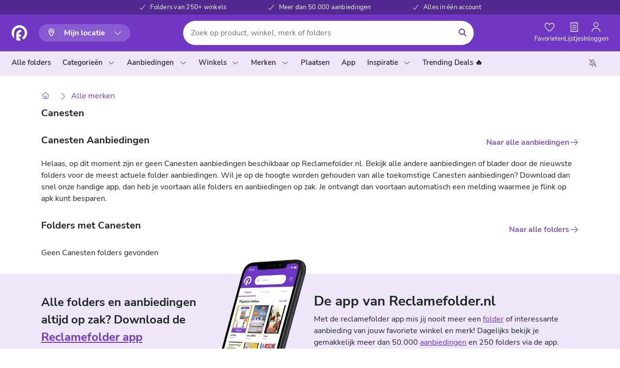

--- FILE ---
content_type: text/html; charset=utf-8
request_url: https://www.reclamefolder.nl/merken/canesten/
body_size: 28824
content:
<!DOCTYPE html><html lang="nl-nl"><head><meta charSet="utf-8"/><meta name="viewport" content="width=device-width"/><meta name="theme-color" content="#6F37C4"/><title>Bekijk alle Canesten aanbiedingen | Reclamefolder.nl</title><meta name="description" content="Alle Canesten aanbiedingen van deze week! Reclamefolder.nl heeft alle folders met Canesten aanbiedingen op een rij. Het grootste online voordeelplatform van NL"/><meta name="robots" content="index,follow"/><link rel="canonical" href="https://www.reclamefolder.nl/merken/canesten/"/><meta property="og:url" content="https://www.reclamefolder.nl/merken/canesten/"/><meta property="og:type" content="website"/><meta property="og:title" content="Bekijk alle Canesten aanbiedingen | Reclamefolder.nl"/><meta property="og:description" content="Alle Canesten aanbiedingen van deze week! Reclamefolder.nl heeft alle folders met Canesten aanbiedingen op een rij. Het grootste online voordeelplatform van NL"/><meta name="twitter:card" content="summary_large_image"/><meta property="twitter:domain" content="reclamefolder.nl"/><meta property="twitter:url" content="https://www.reclamefolder.nl/merken/canesten/"/><meta name="twitter:title" content="Bekijk alle Canesten aanbiedingen | Reclamefolder.nl"/><meta name="twitter:description" content="Alle Canesten aanbiedingen van deze week! Reclamefolder.nl heeft alle folders met Canesten aanbiedingen op een rij. Het grootste online voordeelplatform van NL"/><meta name="b5c25037716594e" content="7260c90eea0064254a4206a8f6238597"/><script type="application/ld+json">{
  "@context": "https://schema.org",
  "@graph": []
}</script><meta name="next-head-count" content="18"/><meta name="apple-itunes-app" content="app-id=443400242"/><meta name="google-play-app" content="app-id=nl.onlineretailservice.reclamefolderandroid"/><link rel="apple-touch-icon" href="/path/to/apple-touch-icon.png"/><link rel="icon" href="/favicon.ico"/><link rel="preconnect" href="https://resizer-production.reclamefolder.org/"/><link rel="preconnect" href="https://cdn.reclamefolder.org/"/><link rel="preconnect" href="https://dev.visualwebsiteoptimizer.com"/><link rel="preconnect" href="https://www.google-analytics.com/ "/><link rel="preconnect" href="https://www.googletagmanager.com/"/><link rel="preconnect" href="https://myprivacy-static.dpgmedia.net"/><link rel="preload" href="/static/fonts/NunitoSans-400.woff2" as="font" crossorigin=""/><link rel="preload" href="/static/fonts/NunitoSans-italic.woff2" as="font" crossorigin=""/><link rel="preload" href="/static/fonts/NunitoSans-600.woff2" as="font" crossorigin=""/><link rel="preload" href="/static/fonts/NunitoSans-700.woff2" as="font" crossorigin=""/><link rel="preload" href="/static/fonts/NunitoSans-800.woff2" as="font" crossorigin=""/><script>window.dataLayer = window.dataLayer || []</script><script src="/scripts/privacy.js"></script><script id="dpg-consent-script" async="" src="https://myprivacy-static.dpgmedia.net/consent.js"></script><noscript><img src="https://tm.tradetracker.net/pageview?t=a&amp;s=456528&amp;v=1" alt="" width="10" height="10"/></noscript><script id="vwoCode" data-nscript="beforeInteractive">
							window._vwo_code || (function() {
							var account_id=785365,
							version=2.1,
							settings_tolerance=2000,
							hide_element='body',
							hide_element_style = 'opacity:0 !important;filter:alpha(opacity=0) !important;background:none !important',
							/* DO NOT EDIT BELOW THIS LINE */
							f=false,w=window,d=document,v=d.querySelector('#vwoCode'),cK='_vwo_'+account_id+'_settings',cc={};try{var c=JSON.parse(localStorage.getItem('_vwo_'+account_id+'_config'));cc=c&&typeof c==='object'?c:{}}catch(e){}var stT=cc.stT==='session'?w.sessionStorage:w.localStorage;code={use_existing_jquery:function(){return typeof use_existing_jquery!=='undefined'?use_existing_jquery:undefined},library_tolerance:function(){return typeof library_tolerance!=='undefined'?library_tolerance:undefined},settings_tolerance:function(){return cc.sT||settings_tolerance},hide_element_style:function(){return'{'+(cc.hES||hide_element_style)+'}'},hide_element:function(){if(performance.getEntriesByName('first-contentful-paint')[0]){return''}return typeof cc.hE==='string'?cc.hE:hide_element},getVersion:function(){return version},finish:function(e){if(!f){f=true;var t=d.getElementById('_vis_opt_path_hides');if(t)t.parentNode.removeChild(t);if(e)(new Image).src='https://dev.visualwebsiteoptimizer.com/ee.gif?a='+account_id+e}},finished:function(){return f},addScript:function(e){var t=d.createElement('script');t.type='text/javascript';if(e.src){t.src=e.src}else{t.text=e.text}d.getElementsByTagName('head')[0].appendChild(t)},load:function(e,t){var i=this.getSettings(),n=d.createElement('script'),r=this;t=t||{};if(i){n.textContent=i;d.getElementsByTagName('head')[0].appendChild(n);if(!w.VWO||VWO.caE){stT.removeItem(cK);r.load(e)}}else{var o=new XMLHttpRequest;o.open('GET',e,true);o.withCredentials=!t.dSC;o.responseType=t.responseType||'text';o.onload=function(){if(t.onloadCb){return t.onloadCb(o,e)}if(o.status===200){w._vwo_code.addScript({text:o.responseText})}else{w._vwo_code.finish('&e=loading_failure:'+e)}};o.onerror=function(){if(t.onerrorCb){return t.onerrorCb(e)}w._vwo_code.finish('&e=loading_failure:'+e)};o.send()}},getSettings:function(){try{var e=stT.getItem(cK);if(!e){return}e=JSON.parse(e);if(Date.now()>e.e){stT.removeItem(cK);return}return e.s}catch(e){return}},init:function(){if(d.URL.indexOf('__vwo_disable__')>-1)return;var e=this.settings_tolerance();w._vwo_settings_timer=setTimeout(function(){w._vwo_code.finish();stT.removeItem(cK)},e);var t;if(this.hide_element()!=='body'){t=d.createElement('style');var i=this.hide_element(),n=i?i+this.hide_element_style():'',r=d.getElementsByTagName('head')[0];t.setAttribute('id','_vis_opt_path_hides');v&&t.setAttribute('nonce',v.nonce);t.setAttribute('type','text/css');if(t.styleSheet)t.styleSheet.cssText=n;else t.appendChild(d.createTextNode(n));r.appendChild(t)}else{t=d.getElementsByTagName('head')[0];var n=d.createElement('div');n.style.cssText='z-index: 2147483647 !important;position: fixed !important;left: 0 !important;top: 0 !important;width: 100% !important;height: 100% !important;background: white !important;';n.setAttribute('id','_vis_opt_path_hides');n.classList.add('_vis_hide_layer');t.parentNode.insertBefore(n,t.nextSibling)}var o='https://dev.visualwebsiteoptimizer.com/j.php?a='+account_id+'&u='+encodeURIComponent(d.URL)+'&vn='+version;if(w.location.search.indexOf('_vwo_xhr')!==-1){this.addScript({src:o})}else{this.load(o+'&x=true')}}};w._vwo_code=code;code.init();})();(function(){var i=window;function t(){if(i._vwo_code){var e=t.hidingStyle=document.getElementById('_vis_opt_path_hides')||t.hidingStyle;if(!i._vwo_code.finished()&&!_vwo_code.libExecuted&&(!i.VWO||!VWO.dNR)){if(!document.getElementById('_vis_opt_path_hides')){document.getElementsByTagName('head')[0].appendChild(e)}requestAnimationFrame(t)}}}t()});
						</script><link rel="preload" href="https://assets.reclamefolder.nl/production/_next/static/css/2eb947db0f27fab3.css" as="style"/><link rel="stylesheet" href="https://assets.reclamefolder.nl/production/_next/static/css/2eb947db0f27fab3.css" data-n-g=""/><link rel="preload" href="https://assets.reclamefolder.nl/production/_next/static/css/0a32efa5691c1c26.css" as="style"/><link rel="stylesheet" href="https://assets.reclamefolder.nl/production/_next/static/css/0a32efa5691c1c26.css" data-n-p=""/><link rel="preload" href="https://assets.reclamefolder.nl/production/_next/static/css/8b836fbb0e3d3197.css" as="style"/><link rel="stylesheet" href="https://assets.reclamefolder.nl/production/_next/static/css/8b836fbb0e3d3197.css" data-n-p=""/><noscript data-n-css=""></noscript><script defer="" nomodule="" src="https://assets.reclamefolder.nl/production/_next/static/chunks/polyfills-42372ed130431b0a.js"></script><script defer="" src="https://assets.reclamefolder.nl/production/_next/static/chunks/6137.6e30cc536f8b18ae.js"></script><script defer="" src="https://assets.reclamefolder.nl/production/_next/static/chunks/3193.669c644cb6c52824.js"></script><script defer="" src="https://assets.reclamefolder.nl/production/_next/static/chunks/3698.2ee3bdc747ed7de4.js"></script><script src="https://assets.reclamefolder.nl/production/_next/static/chunks/webpack-7c471c2c32b4e6aa.js" defer=""></script><script src="https://assets.reclamefolder.nl/production/_next/static/chunks/framework-4e4de1de432a809e.js" defer=""></script><script src="https://assets.reclamefolder.nl/production/_next/static/chunks/main-0ccbdaf56d6fb573.js" defer=""></script><script src="https://assets.reclamefolder.nl/production/_next/static/chunks/pages/_app-cf59e9691263a606.js" defer=""></script><script src="https://assets.reclamefolder.nl/production/_next/static/chunks/8653-09a3c93680b436fa.js" defer=""></script><script src="https://assets.reclamefolder.nl/production/_next/static/chunks/1291-8b5b0d6062204034.js" defer=""></script><script src="https://assets.reclamefolder.nl/production/_next/static/chunks/3235-621b0456accce228.js" defer=""></script><script src="https://assets.reclamefolder.nl/production/_next/static/chunks/3962-422d79b67dc65a4a.js" defer=""></script><script src="https://assets.reclamefolder.nl/production/_next/static/chunks/7542-67db2d745ea82aab.js" defer=""></script><script src="https://assets.reclamefolder.nl/production/_next/static/chunks/4191-32cfbc0e8c1c5361.js" defer=""></script><script src="https://assets.reclamefolder.nl/production/_next/static/chunks/787-e047adcf70541363.js" defer=""></script><script src="https://assets.reclamefolder.nl/production/_next/static/chunks/pages/merken/%5Bpermaname%5D-366965129702b403.js" defer=""></script><script src="https://assets.reclamefolder.nl/production/_next/static/ZTcI7Pm8qKnJX-hZzr_-9/_buildManifest.js" defer=""></script><script src="https://assets.reclamefolder.nl/production/_next/static/ZTcI7Pm8qKnJX-hZzr_-9/_ssgManifest.js" defer=""></script><style data-styled="" data-styled-version="6.1.19">.joGpre{display:flex;justify-content:center;}/*!sc*/
data-styled.g7[id="sc-b4e90c2e-0"]{content:"joGpre,"}/*!sc*/
.bnUENY{background:none;font-size:1rem;font-weight:600;}/*!sc*/
data-styled.g8[id="sc-b4e90c2e-1"]{content:"bnUENY,"}/*!sc*/
.jiXHLs{margin:0;display:flex;flex-direction:row;align-items:center;gap:8px;}/*!sc*/
data-styled.g18[id="sc-fbf27711-0"]{content:"jiXHLs,"}/*!sc*/
.jiwJGE{position:relative;width:20px;height:20px;}/*!sc*/
data-styled.g19[id="sc-fbf27711-1"]{content:"jiwJGE,"}/*!sc*/
.gOGyHs{color:#212529!important;}/*!sc*/
.gOGyHs h1 span,.gOGyHs h2 span,.gOGyHs h3 span{color:#212529!important;background:#f4f4f4!important;}/*!sc*/
@media (max-width:576px){.gOGyHs h1,.gOGyHs h2,.gOGyHs h3{font-size:1.25rem;margin-bottom:15px;font-weight:800;color:#212529;}.gOGyHs h1 span,.gOGyHs h2 span,.gOGyHs h3 span{font-size:1.25rem!important;}}/*!sc*/
@media (max-width:768px){.gOGyHs h1 span,.gOGyHs h2 span,.gOGyHs h3 span{font-size:1.25rem!important;}}/*!sc*/
@media (min-width:768px){.gOGyHs h1 span,.gOGyHs h2 span,.gOGyHs h3 span{font-size:1.875rem!important;background:#fff!important;}}/*!sc*/
@media (min-width:576px) and (max-width:768px){.gOGyHs h1{font-size:2rem;}}/*!sc*/
.gOGyHs p{color:#212529;}/*!sc*/
.gOGyHs p span{background:#f4f4f4!important;font-size:1rem!important;color:#212529!important;}/*!sc*/
@media (min-width:768px){.gOGyHs p span{background:#fff!important;}}/*!sc*/
.gOGyHs a{color:#6f37c4;text-decoration:underline;}/*!sc*/
.gOGyHs a span{color:#6f37c4!important;}/*!sc*/
data-styled.g48[id="sc-7a681a62-0"]{content:"gOGyHs,"}/*!sc*/
.kBMBoy{text-transform:capitalize;font-size:1.25rem;}/*!sc*/
@media (width > 768px){.kBMBoy{font-size:2.813rem;}}/*!sc*/
data-styled.g98[id="sc-c27ddeb6-0"]{content:"kBMBoy,"}/*!sc*/
.drxGok{font-size:1.25rem;text-transform:capitalize;}/*!sc*/
@media (width > 768px){.drxGok{font-size:1.875rem;}}/*!sc*/
data-styled.g99[id="sc-c27ddeb6-1"]{content:"drxGok,"}/*!sc*/
.ittSxo{font-size:1.25rem;margin-bottom:16px;}/*!sc*/
@media (width > 768px){.ittSxo{font-size:1.875rem;}}/*!sc*/
data-styled.g100[id="sc-c27ddeb6-2"]{content:"ittSxo,"}/*!sc*/
.hilwIC{display:flex;justify-content:space-between;align-items:center;margin-bottom:16px;}/*!sc*/
data-styled.g101[id="sc-c27ddeb6-3"]{content:"hilwIC,"}/*!sc*/
.gvbxzs{display:flex;align-items:center;gap:10px;font-weight:700;}/*!sc*/
@media (width < 768px){.gvbxzs{display:none;}}/*!sc*/
data-styled.g102[id="sc-c27ddeb6-4"]{content:"gvbxzs,"}/*!sc*/
.dEKWmG{filter:drop-shadow(0px 2px 4.9px rgba(0,0,0,0.17));border-radius:8px;background:white;padding:0 8px;}/*!sc*/
data-styled.g103[id="sc-c27ddeb6-5"]{content:"dEKWmG,"}/*!sc*/
.bwCVsi{margin-top:45px;display:none;}/*!sc*/
@media (width < 768px){.bwCVsi{display:block;}}/*!sc*/
data-styled.g104[id="sc-c27ddeb6-6"]{content:"bwCVsi,"}/*!sc*/
</style></head><body><div id="__next"><div style="position:relative;background-color:#FFF"><header class="header_header__j0qWu"><div class="header_header__usps__4UIFn"><div class="usp_usp__item__KO_iY"><div class="usp_usp__check__hM7MB"><svg data-prefix="fal" data-icon="check" class="svg-inline--fa fa-check" role="img" viewBox="0 0 448 512" aria-hidden="true"><path fill="currentColor" d="M441.4 67.1c7.1 5.2 8.7 15.2 3.5 22.4l-280 384c-2.8 3.8-7 6.2-11.7 6.5s-9.2-1.3-12.6-4.6l-136-136c-6.2-6.2-6.2-16.4 0-22.6s16.4-6.2 22.6 0l122.8 122.8 269-368.9c5.2-7.1 15.2-8.7 22.4-3.5z"></path></svg></div><span>Folders van 250+ winkels</span></div><div class="usp_usp__item__KO_iY"><div class="usp_usp__check__hM7MB"><svg data-prefix="fal" data-icon="check" class="svg-inline--fa fa-check" role="img" viewBox="0 0 448 512" aria-hidden="true"><path fill="currentColor" d="M441.4 67.1c7.1 5.2 8.7 15.2 3.5 22.4l-280 384c-2.8 3.8-7 6.2-11.7 6.5s-9.2-1.3-12.6-4.6l-136-136c-6.2-6.2-6.2-16.4 0-22.6s16.4-6.2 22.6 0l122.8 122.8 269-368.9c5.2-7.1 15.2-8.7 22.4-3.5z"></path></svg></div><span>Meer dan 50.000 aanbiedingen</span></div><div class="usp_usp__item__KO_iY"><div class="usp_usp__check__hM7MB"><svg data-prefix="fal" data-icon="check" class="svg-inline--fa fa-check" role="img" viewBox="0 0 448 512" aria-hidden="true"><path fill="currentColor" d="M441.4 67.1c7.1 5.2 8.7 15.2 3.5 22.4l-280 384c-2.8 3.8-7 6.2-11.7 6.5s-9.2-1.3-12.6-4.6l-136-136c-6.2-6.2-6.2-16.4 0-22.6s16.4-6.2 22.6 0l122.8 122.8 269-368.9c5.2-7.1 15.2-8.7 22.4-3.5z"></path></svg></div><span>Alles in één account</span></div></div><div class="header_header__main__3IUPW"><div class="container-fluid"><div class="header_headerNav__sBJyh"><div class="d-flex align-items-center header_header__logoContainer__3QBSG"><a class="d-block" aria-label="Homepagina" href="/"><div class="d-md-none"><svg xmlns="http://www.w3.org/2000/svg" viewBox="0 0 410 58" xml:space="preserve" class="logo header_header__mainLogo__Bo7Cq logo_logoWhite__EQgqA"><path class="logo_svg__st0" d="M.128 30.442c0 .32.063.704.063 1.024 0 .193.065.32.065.513.064.32.064.641.128.961 0 .127.063.32.063.448l.193.963c0 .126.063.318.128.446.064.32.127.64.257.963.063.128.063.253.128.383.065.32.192.64.32.961.064.127.064.257.129.385.128.319.255.639.32 1.024.063.128.063.192.127.322.128.32.256.703.448 1.023.065.064.065.192.128.258.129.319.321.704.514 1.024.064.063.064.128.128.191.192.385.384.705.576 1.025 0 .065.063.128.063.19.193.387.45.707.64 1.092 0 .064.066.064.066.128.256.385.449.703.704 1.088l.063.065c.258.385.514.706.77 1.089l.062.064c.258.384.578.704.898 1.025.641.703 1.282 1.41 1.922 2.049V28.328C8.967 17.695 17.68 9.047 28.377 9.047c10.762 0 19.475 8.713 19.475 19.474 0 7.174-3.909 13.45-9.674 16.848v.064l4.42 7.62a24.411 24.411 0 0 0 4.422-3.201 24.407 24.407 0 0 0 2.56-2.563c.385-.448.77-.833 1.09-1.281 0-.064.064-.064.064-.13.703-.895 1.344-1.92 1.985-2.88.064-.065.064-.129.129-.193.255-.449.511-.897.705-1.345.064-.064.064-.192.127-.257.513-1.024.96-2.048 1.345-3.139.065-.127.065-.256.127-.384.13-.447.258-.831.387-1.282.063-.127.063-.255.127-.446.32-1.09.512-2.242.705-3.332 0-.128.063-.32.063-.514.064-.447.128-.832.128-1.279 0-.192 0-.32.065-.512.064-.579.064-1.154.064-1.73 0-.515 0-.961-.064-1.474C55.922 12.057 43.559.141 28.377.141c-.512 0-.959 0-1.475.064C12.426.911.832 12.57.064 27.047c0 .513-.064.96-.064 1.474 0 .512 0 1.025.064 1.471 0 .13.064.323.064.45"></path><path class="logo_svg__st0" d="M34.654 17.822c-.447 0-.959.064-1.408.128a18.69 18.69 0 0 0-5.894 1.537c-1.858.833-3.522 1.922-4.932 3.332a15.161 15.161 0 0 0-3.459 4.996c-.77 1.73-1.219 3.588-1.219 5.573v22.357c3.332 1.344 6.918 2.114 10.7 2.114 1.986 0 3.972-.192 5.83-.578l-7.946-14.54h8.457v-8.199h-8.648v-.578c0-1.024.191-1.985.576-2.753.387-.834.898-1.537 1.602-2.243 1.41-1.408 3.332-2.241 5.703-2.497.32-.065.638-.065 1.023-.065h1.025v-8.584h-1.41zM93.314 24.348c0 2.182-.546 4.157-1.65 5.928-1.101 1.773-2.547 3.154-4.336 4.139l5.986 10.506h-6.69l-8.499-15.166h3.479c.763 0 1.476-.147 2.134-.438a5.926 5.926 0 0 0 1.74-1.156 5.027 5.027 0 0 0 1.167-1.697 5.333 5.333 0 0 0 .416-2.116c0-1.449-.512-2.658-1.54-3.617-.496-.494-1.1-.898-1.804-1.22a6.781 6.781 0 0 0-2.336-.567 12.08 12.08 0 0 0-.723-.064 11.767 11.767 0 0 0-.726-.024c-.618 0-1.198.03-1.74.088-.544.06-1.05.13-1.52.219V44.92h-6.207V14.546l2.115-.7c.027-.029.24-.103.639-.216.394-.118.914-.243 1.56-.372a33.82 33.82 0 0 1 2.29-.369 22.1 22.1 0 0 1 2.863-.175c.322 0 .654.007.99.02.338.015.682.04 1.035.065 1.496.149 2.926.506 4.291 1.086a11.978 11.978 0 0 1 3.635 2.4 12.056 12.056 0 0 1 2.486 3.597c.63 1.382.945 2.869.945 4.466m15.368 14.819c.734 0 1.445-.047 2.137-.153.69-.1 1.457-.238 2.308-.412l1.235 6.012c-.996.235-1.914.407-2.752.528-.834.111-1.809.172-2.928.172a23.788 23.788 0 0 1-1.98-.088 14.474 14.474 0 0 1-4.336-1.086 11.396 11.396 0 0 1-3.593-2.399 11.721 11.721 0 0 1-2.53-3.598c-.632-1.38-.932-2.867-.903-4.467 0-1.57.295-3.052.883-4.445a11.699 11.699 0 0 1 2.4-3.662c1.01-1.047 2.217-1.879 3.61-2.508 1.392-.62 2.898-.935 4.512-.935h.44c1.524.06 2.917.392 4.161 1.004 1.246.609 2.299 1.377 3.149 2.31a11.399 11.399 0 0 1 2.023 3.072 8.56 8.56 0 0 1 .75 3.551c0 .584-.043 1.104-.133 1.569-.09.466-.19.873-.304 1.222-.122.404-.264.77-.438 1.088h-14.312a5.91 5.91 0 0 0 1.01 1.35 6.03 6.03 0 0 0 1.806 1.22c.705.323 1.48.51 2.332.57a12.267 12.267 0 0 0 1.453.085m-5.592-9.412a2.98 2.98 0 0 0-.46.584c-.133.222-.27.533-.419.94h8.63a3.598 3.598 0 0 0-.354-1.003 4.053 4.053 0 0 0-.528-.738 4.244 4.244 0 0 0-1.322-.96c-.498-.236-1.07-.364-1.717-.396h-.088c0-.025-.027-.043-.087-.043-1.438.059-2.655.598-3.655 1.616m29.985 9.412c.85 0 1.629-.047 2.334-.153.703-.1 1.304-.21 1.806-.328l1.41 6.018c-.68.145-1.484.28-2.425.412a22.71 22.71 0 0 1-3.125.198 24.161 24.161 0 0 1-2.026-.088 14.469 14.469 0 0 1-4.293-1.086 11.474 11.474 0 0 1-3.586-2.399 11.662 11.662 0 0 1-2.533-3.598c-.633-1.379-.947-2.867-.947-4.467 0-1.597.314-3.085.947-4.47a11.705 11.705 0 0 1 2.533-3.592 11.46 11.46 0 0 1 3.586-2.398 14.478 14.478 0 0 1 4.293-1.09c.354-.03.698-.051 1.037-.067.334-.011.664-.02.989-.02 1.146 0 2.185.07 3.125.198a31.93 31.93 0 0 1 2.425.414l-1.41 6.012a22.78 22.78 0 0 0-1.806-.324 16.143 16.143 0 0 0-2.334-.157 13.2 13.2 0 0 0-1.453.09 6.836 6.836 0 0 0-2.336.565c-.702.322-1.307.714-1.803 1.177a5.39 5.39 0 0 0-1.145 1.633c-.263.602-.396 1.274-.396 2.03s.133 1.423.396 2.003a5.49 5.49 0 0 0 1.145 1.616 6.1 6.1 0 0 0 1.803 1.216c.707.323 1.488.51 2.336.57a13.15 13.15 0 0 0 1.453.085m16.529-1.502c.84.828 1.873 1.24 3.11 1.24v6.016c-1.47 0-2.84-.275-4.116-.828a10.76 10.76 0 0 1-3.35-2.243 10.73 10.73 0 0 1-2.267-3.316c-.557-1.264-.836-2.621-.836-4.074V14.456c.705-.264 1.564-.51 2.576-.74 1.012-.237 2.223-.42 3.633-.569v21.444c0 1.222.418 2.246 1.25 3.074m29.041-13.797V44.92h-6.252v-.348c-1.38.434-3.008.653-4.885.653a11.49 11.49 0 0 1-4.562-.914 11.866 11.866 0 0 1-3.717-2.487 11.741 11.741 0 0 1-2.508-3.66c-.619-1.393-.926-2.889-.926-4.489 0-1.597.307-3.085.926-4.47a11.374 11.374 0 0 1 2.508-3.592c2.172-2.063 4.814-3.227 7.926-3.488.353-.03.695-.051 1.033-.067.338-.011.67-.02.992-.02 1.027 0 1.983.057 2.86.175.884.117 1.642.242 2.289.369.648.13 1.164.258 1.543.37.378.12.601.177.662.177l2.111.738zm-6.252 4.621a16.54 16.54 0 0 0-1.494-.217 16.506 16.506 0 0 0-1.719-.09 13.07 13.07 0 0 0-1.453.09 6.738 6.738 0 0 0-2.334.565 6.782 6.782 0 0 0-1.807 1.177 5.431 5.431 0 0 0-1.146 1.633c-.264.596-.412 1.274-.438 2.03 0 .755.149 1.46.438 2.115a5.618 5.618 0 0 0 1.17 1.699 5.687 5.687 0 0 0 1.715 1.154 5.285 5.285 0 0 0 2.134.438c1.295 0 2.313-.116 3.063-.348.746-.238 1.371-.539 1.871-.918V28.49zm43.193-2.742a11.156 11.156 0 0 1 2.201 3.549c.527 1.351.78 2.81.746 4.38v11.245h-6.205V33.676c0-.87-.117-1.613-.35-2.224a4.788 4.788 0 0 0-.972-1.567c-.79-.869-1.895-1.423-3.299-1.656a7.94 7.94 0 0 0-1.234-.09c-.443 0-.896.03-1.365.09-.47.059-.91.133-1.322.217v16.475h-6.21V33.676c0-.87-.115-1.613-.353-2.224a4.682 4.682 0 0 0-.967-1.567c-.795-.869-1.89-1.423-3.3-1.656a5.907 5.907 0 0 0-.573-.068 10.631 10.631 0 0 0-2.025.068c-.469.059-.91.133-1.324.217v16.475h-6.207V23.868l2.07-.738c.03 0 .234-.069.617-.198.383-.13.883-.26 1.5-.39a30.878 30.878 0 0 1 2.133-.371 18.19 18.19 0 0 1 2.574-.174c.678 0 1.395.043 2.158.129a12.58 12.58 0 0 1 4.362 1.527l1.404-.523c.031 0 .236-.069.621-.198.381-.13.879-.26 1.496-.39a31.32 31.32 0 0 1 2.133-.371 18.268 18.268 0 0 1 2.578-.174c.676 0 1.392.043 2.156.129 1.318.205 2.576.603 3.764 1.199a11.027 11.027 0 0 1 3.193 2.422m19.021 13.42c.733 0 1.444-.047 2.135-.153a40.42 40.42 0 0 0 2.31-.412l1.233 6.012c-.996.235-1.914.407-2.752.528a22.42 22.42 0 0 1-2.926.172c-.322 0-.654-.008-.992-.022a24.56 24.56 0 0 1-.988-.066 14.515 14.515 0 0 1-4.338-1.086 11.443 11.443 0 0 1-3.592-2.399 11.605 11.605 0 0 1-2.525-3.598c-.633-1.38-.934-2.867-.906-4.467 0-1.57.295-3.052.882-4.445a11.723 11.723 0 0 1 2.397-3.662c1.012-1.047 2.217-1.879 3.607-2.508 1.397-.62 2.905-.935 4.516-.935h.441c1.53.06 2.91.392 4.16 1.004 1.25.609 2.295 1.377 3.149 2.31a11.314 11.314 0 0 1 2.025 3.072 8.59 8.59 0 0 1 .748 3.551c0 .584-.045 1.104-.128 1.569a9.913 9.913 0 0 1-.31 1.222c-.12.404-.265.77-.442 1.088h-14.307c.293.525.627.973 1.008 1.35.5.496 1.103.904 1.808 1.22.701.323 1.483.51 2.334.57a13.422 13.422 0 0 0 1.453.084m-5.595-9.411a3.22 3.22 0 0 0-.46.584c-.134.222-.27.533-.42.94h8.632c-.09-.407-.205-.74-.354-1.003a4.255 4.255 0 0 0-.527-.738 4.229 4.229 0 0 0-1.319-.96c-.502-.236-1.076-.364-1.718-.396h-.09c0-.025-.027-.043-.088-.043-1.436.059-2.658.598-3.656 1.616m25.056-8.676a5.452 5.452 0 0 0-1.146 1.613c-.262.58-.395 1.25-.395 2.004v.437h6.162v6.145h-6.162v13.643h-6.209V24.696c-.029-1.566.27-3.043.903-4.422s1.476-2.578 2.533-3.594a11.329 11.329 0 0 1 3.586-2.398 14.509 14.509 0 0 1 4.293-1.092c.353-.058.7-.084 1.037-.084h.988v6.143h-.722a6.08 6.08 0 0 0-.729.043c-1.734.18-3.111.771-4.139 1.787m27.481 4.449a12.097 12.097 0 0 1 2.441 3.658c.6 1.397.9 2.893.9 4.49 0 1.6-.3 3.096-.9 4.489a11.584 11.584 0 0 1-2.486 3.66 11.96 11.96 0 0 1-3.703 2.487c-1.408.61-2.918.914-4.535.914-1.614 0-3.127-.305-4.538-.914a11.991 11.991 0 0 1-3.699-2.487 11.451 11.451 0 0 1-2.484-3.66c-.604-1.393-.904-2.889-.904-4.489 0-1.597.306-3.1.923-4.51a11.64 11.64 0 0 1 2.51-3.683 11.704 11.704 0 0 1 3.7-2.463c1.41-.596 2.921-.894 4.535-.894s3.134.306 4.556.916a11.488 11.488 0 0 1 3.684 2.486m-8.283 13.555c.734 0 1.43-.137 2.091-.416a5.435 5.435 0 0 0 1.74-1.157 5.31 5.31 0 0 0 1.583-3.834 5.45 5.45 0 0 0-.418-2.134 5.243 5.243 0 0 0-1.14-1.723 5.323 5.323 0 0 0-1.724-1.13 5.295 5.295 0 0 0-2.09-.417c-.761 0-1.474.137-2.132.416a5.176 5.176 0 0 0-1.72 1.153 5.888 5.888 0 0 0-1.165 1.722c-.295.65-.441 1.358-.441 2.113s.138 1.461.42 2.116a5.334 5.334 0 0 0 1.162 1.718 5.489 5.489 0 0 0 1.722 1.157c.64.279 1.348.416 2.112.416m22.164-1.418c.843.828 1.875 1.24 3.11 1.24v6.016c-1.472 0-2.84-.275-4.12-.828a10.767 10.767 0 0 1-3.346-2.243 10.908 10.908 0 0 1-2.27-3.316c-.556-1.264-.83-2.621-.83-4.074V14.456c.704-.264 1.561-.51 2.57-.74 1.019-.237 2.226-.42 3.634-.569v21.444c0 1.222.422 2.246 1.252 3.074m23.713-23.252c.703-.264 1.568-.516 2.578-.764 1.01-.246 2.226-.43 3.63-.543v30.375l-2.064.696a7.023 7.023 0 0 1-.664.223c-.377.115-.896.236-1.543.37a38.89 38.89 0 0 1-2.289.372 24.197 24.197 0 0 1-3.895.15c-.34-.017-.671-.039-.99-.066a14.46 14.46 0 0 1-4.336-1.086 11.464 11.464 0 0 1-3.593-2.399 11.54 11.54 0 0 1-2.526-3.598c-.635-1.379-.935-2.867-.91-4.467 0-1.597.3-3.1.91-4.51a11.398 11.398 0 0 1 2.486-3.683 11.703 11.703 0 0 1 8.273-3.357c1.882 0 3.526.205 4.933.611v-8.324zm0 15.125c-.526-.38-1.163-.686-1.913-.918-.748-.233-1.757-.348-3.019-.348a5.459 5.459 0 0 0-3.873 1.569 5.276 5.276 0 0 0-1.164 1.722c-.281.654-.422 1.358-.422 2.113s.133 1.424.396 2.004c.268.58.653 1.12 1.145 1.616.498.492 1.1.9 1.809 1.216.697.323 1.476.51 2.334.57a13.043 13.043 0 0 0 1.452.085 16.837 16.837 0 0 0 3.255-.303v-9.326zm22.677 9.629c.737 0 1.446-.047 2.137-.153.69-.1 1.457-.238 2.307-.412l1.236 6.012a32.9 32.9 0 0 1-2.75.528 22.53 22.53 0 0 1-2.93.172c-.326 0-.654-.008-.99-.022a24.713 24.713 0 0 1-.992-.066 14.432 14.432 0 0 1-4.334-1.086 11.302 11.302 0 0 1-3.59-2.399 11.628 11.628 0 0 1-2.533-3.598c-.633-1.38-.934-2.867-.903-4.467 0-1.57.292-3.052.88-4.445a11.713 11.713 0 0 1 2.404-3.662c1.01-1.047 2.213-1.879 3.607-2.508 1.393-.62 2.895-.935 4.514-.935h.44c1.529.06 2.911.392 4.157 1.004 1.254.609 2.295 1.377 3.153 2.31a11.3 11.3 0 0 1 2.021 3.072 8.621 8.621 0 0 1 .748 3.551c0 .584-.039 1.104-.129 1.569a8.82 8.82 0 0 1-.312 1.222c-.113.404-.262.77-.436 1.088h-14.312c.295.525.633.973 1.017 1.35a5.899 5.899 0 0 0 1.805 1.22c.703.323 1.485.51 2.332.57a13.157 13.157 0 0 0 1.453.085m-5.59-9.412c-.18.173-.332.369-.466.584-.135.222-.268.533-.416.94h8.627c-.09-.407-.204-.74-.35-1.003a4.088 4.088 0 0 0-.533-.738 4.153 4.153 0 0 0-1.317-.96c-.498-.236-1.066-.364-1.72-.396h-.082c0-.025-.032-.043-.09-.043-1.44.059-2.66.598-3.653 1.616m17.256 15.166V23.827l2.114-.697c.058 0 .277-.06.66-.176.385-.113.902-.24 1.568-.37a37.487 37.487 0 0 1 2.326-.37c.9-.118 1.875-.174 2.93-.174.295 0 .596.008.908.02.307.015.621.036.947.066.907.06 1.58.129 2.02.218.441.088.717.145.838.174l-1.143 4.143-.443 1.828c-.031 0-.045-.014-.045-.043a.47.47 0 0 1-.217-.045c-.326-.059-.824-.098-1.498-.129a11.01 11.01 0 0 0-1.367-.09 19.502 19.502 0 0 0-3.389.307v16.432h-6.209zm53.327-7.256c.832.828 1.867 1.24 3.101 1.24v6.016c-1.47 0-2.84-.275-4.12-.828a10.826 10.826 0 0 1-3.343-2.243 10.837 10.837 0 0 1-2.27-3.316c-.556-1.264-.83-2.621-.83-4.074V14.456c.702-.264 1.56-.51 2.57-.74 1.017-.237 2.227-.42 3.632-.569v21.444c0 1.222.422 2.246 1.26 3.074m-11.211 7.256a88.853 88.853 0 0 1-.038-2.352v-8.893c.024-1.597-.275-3.085-.9-4.464a11.73 11.73 0 0 0-2.535-3.598 11.46 11.46 0 0 0-3.586-2.398 14.533 14.533 0 0 0-4.297-1.09 6.777 6.777 0 0 0-1.031-.086h-.992c-1.028 0-1.983.056-2.864.174-.882.117-1.65.242-2.29.37a20.94 20.94 0 0 0-1.567.37c-.39.115-.606.176-.639.176l-2.111.738v10.86a6.921 6.921 0 0 1 3.006-.677c1.152 0 2.234.27 3.203.791V28.49c.467-.088.978-.158 1.517-.217a16.28 16.28 0 0 1 1.745-.09 13.21 13.21 0 0 1 1.453.09 6.82 6.82 0 0 1 2.334.565 6.757 6.757 0 0 1 1.803 1.177c.498.496.884 1.04 1.144 1.633.264.596.398 1.274.398 2.03V44.92h6.247zm-19.844 0c-.996 0-1.84-.344-2.531-1.023-.692-.684-1.036-1.507-1.036-2.464 0-.959.344-1.78 1.036-2.463.691-.685 1.535-1.025 2.53-1.025a3.4 3.4 0 0 1 2.49 1.025c.69.682 1.036 1.504 1.036 2.463 0 .957-.345 1.78-1.037 2.464a3.421 3.421 0 0 1-2.488 1.023"></path></svg></div><div class="d-none d-md-block"><svg xmlns="http://www.w3.org/2000/svg" xmlns:xlink="http://www.w3.org/1999/xlink" viewBox="0 0 96 96" style="enable-background:new 0 0 96 96" xml:space="preserve" class="logo header_header__mainLogo__Bo7Cq logo_logoWhite__EQgqA"><defs><path id="logo-small_svg__a" d="M.2 50.9c0 .5.1 1.2.1 1.7 0 .3.1.5.1.9.1.5.1 1 .2 1.5 0 .2.1.5.1.8.1.5.2 1.1.3 1.6 0 .2.1.5.2.8.1.5.2 1.1.4 1.6.1.2.1.4.2.6.2.5.5 1.1.7 1.6.1.2.1.4.2.6.2.5.4 1.1.5 1.7.1.2.1.3.2.5.2.5.4 1.2.8 1.7.1.1.1.3.2.4.2.5.5 1.2.9 1.7.1.1.1.2.2.3.3.6.6 1.2 1 1.7 0 .1.1.2.1.3.3.7.8 1.2 1.1 1.8 0 .1.1.1.1.2.5.9.8 1.5 1.2 2.1l.1.1c.4.6.9 1.2 1.3 1.8l.1.1c.4.6 1 1.2 1.5 1.7 1.1 1.2 2.2 2.4 3.3 3.4V47.3C15.2 29.5 29.9 15 48.1 15c18.2 0 33 14.6 33 32.7 0 12-6.6 22.6-16.4 28.3l7.5 12.8c2.7-1.5 5.2-3.3 7.5-5.4 1.5-1.3 3-2.8 4.3-4.3.6-.8 1.3-1.4 1.8-2.1 0-.1.1-.1.1-.2 1.2-1.5 2.3-3.2 3.4-4.8.1-.1.1-.2.2-.3.4-.8.9-1.5 1.2-2.2.1-.1.1-.3.2-.4.9-1.7 1.6-3.4 2.3-5.3.1-.2.1-.4.2-.6.2-.8.4-1.4.7-2.1.1-.2.1-.4.2-.8.5-1.8.9-3.8 1.2-5.6 0-.2.1-.5.1-.9.1-.8.2-1.4.2-2.1 0-.3 0-.5.1-.9.1-1 .1-1.9.1-2.9 0-.9 0-1.6-.1-2.5C94.7 20 73.8 0 48.1 0c-.9 0-1.6 0-2.5.1C21 1.3 1.4 20.9.1 45.2c0 .8-.1 1.6-.1 2.4 0 .9 0 1.7.1 2.5 0 .2.1.5.1.8"></path></defs><clipPath id="logo-small_svg__b"><use xlink:href="#logo-small_svg__a" style="overflow:visible"></use></clipPath><path style="clip-path:url(#logo-small_svg__b)" d="M-10-10h116V98.8H-10z"></path><defs><path id="logo-small_svg__c" d="M57.6 28.8c-.8 0-1.6.1-2.4.2-3.5.3-6.9 1.2-10 2.6-3.2 1.4-6 3.2-8.4 5.6-2.5 2.4-4.5 5.2-5.9 8.4-1.3 2.9-2.1 6-2.1 9.3v37.5C34.5 94.7 40.6 96 47 96c3.4 0 6.8-.3 9.9-1L43.4 70.6h14.4V56.9H43.1v-1c0-1.7.3-3.3 1-4.6.7-1.4 1.5-2.6 2.7-3.8 2.4-2.4 5.7-3.8 9.7-4.2.5-.1 1.1-.1 1.7-.1H60V28.8h-2.4z"></path></defs><clipPath id="logo-small_svg__d"><use xlink:href="#logo-small_svg__c" style="overflow:visible"></use></clipPath><path style="clip-path:url(#logo-small_svg__d)" d="M18.8 18.8H70V106H18.8z"></path></svg></div></a><button class="header_header__mainLocation__w0mLw" type="button"><svg data-prefix="far" data-icon="location-dot" class="svg-inline--fa fa-location-dot" role="img" viewBox="0 0 384 512" aria-hidden="true"><path fill="currentColor" d="M48 188.6C48 111.7 111.7 48 192 48s144 63.7 144 140.6c0 45.6-23.8 101.5-58.9 157.1-28.3 44.8-61 84.8-85.1 112.1-24.1-27.3-56.7-67.2-85.1-112.1-35.1-55.5-58.9-111.5-58.9-157.1zM192 0C86 0 0 84.4 0 188.6 0 307.9 120.2 450.9 170.4 505.4 182.2 518.2 201.8 518.2 213.6 505.4 263.8 450.9 384 307.9 384 188.6 384 84.4 298 0 192 0zM160 192a32 32 0 1 1 64 0 32 32 0 1 1 -64 0zm112 0a80 80 0 1 0 -160 0 80 80 0 1 0 160 0z"></path></svg><span class="px-3">Mijn locatie</span><svg data-prefix="fal" data-icon="chevron-down" class="svg-inline--fa fa-chevron-down" role="img" viewBox="0 0 448 512" aria-hidden="true"><path fill="currentColor" d="M235.3 411.3c-6.2 6.2-16.4 6.2-22.6 0l-208-208c-6.2-6.2-6.2-16.4 0-22.6s16.4-6.2 22.6 0L224 377.4 420.7 180.7c6.2-6.2 16.4-6.2 22.6 0s6.2 16.4 0 22.6l-208 208z"></path></svg></button></div><div class="search-bar_searchBar__jg5Fi"><input placeholder="Zoek op product, winkel, merk of folders" autoCapitalize="none" class="search-bar_searchBar__input__lBb2G" type="search" id="search-input" aria-label="Zoek op product, winkel, merk of folders" value=""/><button aria-label="Zoeken" type="button" class="search-bar_searchBar__submit___HKRc"><svg data-prefix="fas" data-icon="magnifying-glass" class="svg-inline--fa fa-magnifying-glass" role="img" viewBox="0 0 512 512" aria-hidden="true"><path fill="currentColor" d="M416 208c0 45.9-14.9 88.3-40 122.7L502.6 457.4c12.5 12.5 12.5 32.8 0 45.3s-32.8 12.5-45.3 0L330.7 376C296.3 401.1 253.9 416 208 416 93.1 416 0 322.9 0 208S93.1 0 208 0 416 93.1 416 208zM208 352a144 144 0 1 0 0-288 144 144 0 1 0 0 288z"></path></svg></button></div><div class="d-none d-tablet-flex"><div><ul class="header_header__mainIconContainer__q0cb9"><li class="header_header__mainIconButton__6wXAX"><svg data-prefix="fal" data-icon="heart" class="svg-inline--fa fa-heart" role="img" viewBox="0 0 512 512" aria-hidden="true"><path fill="currentColor" d="M378.9 64c-32.4 0-62.9 15.6-81.9 41.9l-28 38.7c-3 4.2-7.8 6.6-13 6.6s-10-2.5-13-6.6l-28-38.7 0 0c-19-26.3-49.5-41.9-81.9-41.9-55.9 0-101.1 45.3-101.1 101.1 0 55 34.4 107.1 71.8 152.5 42.1 51.2 93.4 96 128.5 122.9 6.2 4.8 14.4 7.5 23.7 7.5s17.4-2.7 23.7-7.5c35.1-26.8 86.4-71.7 128.5-122.9 37.3-45.4 71.8-97.5 71.8-152.5 0-55.9-45.3-101.1-101.1-101.1zM271 87.1c25-34.6 65.2-55.1 107.9-55.1 73.5 0 133.1 59.6 133.1 133.1 0 67.4-41.6 127.3-79.1 172.8-44.1 53.6-97.3 100.1-133.8 127.9-12.4 9.4-27.6 14.1-43.1 14.1s-30.8-4.6-43.1-14.1C176.4 438 123.2 391.5 79.1 338 41.6 292.4 0 232.5 0 165.1 0 91.6 59.6 32 133.1 32 175.8 32 216 52.5 241 87.1l15 20.7 15-20.7z"></path></svg><span class="d-block">Favorieten</span></li><li class="header_header__mainIconButton__6wXAX"><svg data-prefix="fal" data-icon="receipt" class="svg-inline--fa fa-receipt" role="img" viewBox="0 0 384 512" aria-hidden="true"><path fill="currentColor" d="M135.2 1.7c-4.8-2.4-10.4-2.2-15.1 .4L72 29.6 23.9 2.1C19-.7 12.9-.7 8 2.2S0 10.3 0 16L0 496c0 5.7 3 11 8 13.8s11 2.9 16 .1l48.1-27.5 48.1 27.5c4.6 2.7 10.3 2.8 15.1 .4l56.8-28.4 56.8 28.4c4.8 2.4 10.4 2.2 15.1-.4l48.1-27.5 48.1 27.5c5 2.8 11 2.8 16-.1s8-8.1 8-13.8l0-480c0-5.7-3-11-8-13.8s-11-2.9-16-.1L312 29.6 263.9 2.1c-4.6-2.7-10.3-2.8-15.1-.4L192 30.1 135.2 1.7zM79.9 61.9l48.6-27.8 56.3 28.2c4.5 2.3 9.8 2.3 14.3 0l56.3-28.2 48.6 27.8c4.9 2.8 11 2.8 15.9 0l32.1-18.3 0 424.9-32.1-18.3c-4.9-2.8-11-2.8-15.9 0l-48.6 27.8-56.3-28.2c-4.5-2.3-9.8-2.3-14.3 0l-56.3 28.2-48.6-27.8c-4.9-2.8-11-2.8-15.9 0L32 468.4 32 43.6 64.1 61.9c4.9 2.8 11 2.8 15.9 0zM96 144c-8.8 0-16 7.2-16 16s7.2 16 16 16l192 0c8.8 0 16-7.2 16-16s-7.2-16-16-16L96 144zM80 352c0 8.8 7.2 16 16 16l192 0c8.8 0 16-7.2 16-16s-7.2-16-16-16L96 336c-8.8 0-16 7.2-16 16zM96 240c-8.8 0-16 7.2-16 16s7.2 16 16 16l192 0c8.8 0 16-7.2 16-16s-7.2-16-16-16L96 240z"></path></svg><span class="d-block">Lijstjes</span></li><li class="header_header__icon__1ergI"><a class="header_header__mainIconButton__6wXAX" href="/login/"><svg data-prefix="fal" data-icon="user" class="svg-inline--fa fa-user" role="img" viewBox="0 0 448 512" aria-hidden="true"><path fill="currentColor" d="M128 128a96 96 0 1 1 192 0 96 96 0 1 1 -192 0zm224 0a128 128 0 1 0 -256 0 128 128 0 1 0 256 0zM32 480c0-79.5 64.5-144 144-144l96 0c79.5 0 144 64.5 144 144l0 16c0 8.8 7.2 16 16 16s16-7.2 16-16l0-16c0-97.2-78.8-176-176-176l-96 0C78.8 304 0 382.8 0 480l0 16c0 8.8 7.2 16 16 16s16-7.2 16-16l0-16z"></path></svg><span class="d-block">Inloggen</span></a></li><li class="header_header__mainIconButton__6wXAX"><svg data-prefix="far" data-icon="location-dot" class="svg-inline--fa fa-location-dot" role="img" viewBox="0 0 384 512" aria-hidden="true"><path fill="currentColor" d="M48 188.6C48 111.7 111.7 48 192 48s144 63.7 144 140.6c0 45.6-23.8 101.5-58.9 157.1-28.3 44.8-61 84.8-85.1 112.1-24.1-27.3-56.7-67.2-85.1-112.1-35.1-55.5-58.9-111.5-58.9-157.1zM192 0C86 0 0 84.4 0 188.6 0 307.9 120.2 450.9 170.4 505.4 182.2 518.2 201.8 518.2 213.6 505.4 263.8 450.9 384 307.9 384 188.6 384 84.4 298 0 192 0zM160 192a32 32 0 1 1 64 0 32 32 0 1 1 -64 0zm112 0a80 80 0 1 0 -160 0 80 80 0 1 0 160 0z"></path></svg><span class="d-block">Locatie</span></li></ul></div></div><div class="d-lg-block d-tablet-none p-0 header_header__menuContainer__BxkWP"><div class="header_header__mainIconButton__6wXAX header_header__mainIconButtonHamburger__QieJ9"><div class="header_header__hamburger__BmqQ5"><span></span><span></span><span></span></div><span class="d-none d-l-block">Menu</span></div></div></div></div></div><div class="header_header__menuBar__ck3gw d-none"><div class="container-fluid"><nav class="d-flex flex-column flex-lg-row justify-content-start justify-content-lg-between w-100"><div class="menu_mobileIconMenu__MbUvQ"><div><ul class="header_header__mainIconContainer__q0cb9"><li class="header_header__mainIconButton__6wXAX"><svg data-prefix="fal" data-icon="heart" class="svg-inline--fa fa-heart" role="img" viewBox="0 0 512 512" aria-hidden="true"><path fill="currentColor" d="M378.9 64c-32.4 0-62.9 15.6-81.9 41.9l-28 38.7c-3 4.2-7.8 6.6-13 6.6s-10-2.5-13-6.6l-28-38.7 0 0c-19-26.3-49.5-41.9-81.9-41.9-55.9 0-101.1 45.3-101.1 101.1 0 55 34.4 107.1 71.8 152.5 42.1 51.2 93.4 96 128.5 122.9 6.2 4.8 14.4 7.5 23.7 7.5s17.4-2.7 23.7-7.5c35.1-26.8 86.4-71.7 128.5-122.9 37.3-45.4 71.8-97.5 71.8-152.5 0-55.9-45.3-101.1-101.1-101.1zM271 87.1c25-34.6 65.2-55.1 107.9-55.1 73.5 0 133.1 59.6 133.1 133.1 0 67.4-41.6 127.3-79.1 172.8-44.1 53.6-97.3 100.1-133.8 127.9-12.4 9.4-27.6 14.1-43.1 14.1s-30.8-4.6-43.1-14.1C176.4 438 123.2 391.5 79.1 338 41.6 292.4 0 232.5 0 165.1 0 91.6 59.6 32 133.1 32 175.8 32 216 52.5 241 87.1l15 20.7 15-20.7z"></path></svg><span class="d-block">Favorieten</span></li><li class="header_header__mainIconButton__6wXAX"><svg data-prefix="fal" data-icon="receipt" class="svg-inline--fa fa-receipt" role="img" viewBox="0 0 384 512" aria-hidden="true"><path fill="currentColor" d="M135.2 1.7c-4.8-2.4-10.4-2.2-15.1 .4L72 29.6 23.9 2.1C19-.7 12.9-.7 8 2.2S0 10.3 0 16L0 496c0 5.7 3 11 8 13.8s11 2.9 16 .1l48.1-27.5 48.1 27.5c4.6 2.7 10.3 2.8 15.1 .4l56.8-28.4 56.8 28.4c4.8 2.4 10.4 2.2 15.1-.4l48.1-27.5 48.1 27.5c5 2.8 11 2.8 16-.1s8-8.1 8-13.8l0-480c0-5.7-3-11-8-13.8s-11-2.9-16-.1L312 29.6 263.9 2.1c-4.6-2.7-10.3-2.8-15.1-.4L192 30.1 135.2 1.7zM79.9 61.9l48.6-27.8 56.3 28.2c4.5 2.3 9.8 2.3 14.3 0l56.3-28.2 48.6 27.8c4.9 2.8 11 2.8 15.9 0l32.1-18.3 0 424.9-32.1-18.3c-4.9-2.8-11-2.8-15.9 0l-48.6 27.8-56.3-28.2c-4.5-2.3-9.8-2.3-14.3 0l-56.3 28.2-48.6-27.8c-4.9-2.8-11-2.8-15.9 0L32 468.4 32 43.6 64.1 61.9c4.9 2.8 11 2.8 15.9 0zM96 144c-8.8 0-16 7.2-16 16s7.2 16 16 16l192 0c8.8 0 16-7.2 16-16s-7.2-16-16-16L96 144zM80 352c0 8.8 7.2 16 16 16l192 0c8.8 0 16-7.2 16-16s-7.2-16-16-16L96 336c-8.8 0-16 7.2-16 16zM96 240c-8.8 0-16 7.2-16 16s7.2 16 16 16l192 0c8.8 0 16-7.2 16-16s-7.2-16-16-16L96 240z"></path></svg><span class="d-block">Lijstjes</span></li><li class="header_header__icon__1ergI"><a class="header_header__mainIconButton__6wXAX" href="/login/"><svg data-prefix="fal" data-icon="user" class="svg-inline--fa fa-user" role="img" viewBox="0 0 448 512" aria-hidden="true"><path fill="currentColor" d="M128 128a96 96 0 1 1 192 0 96 96 0 1 1 -192 0zm224 0a128 128 0 1 0 -256 0 128 128 0 1 0 256 0zM32 480c0-79.5 64.5-144 144-144l96 0c79.5 0 144 64.5 144 144l0 16c0 8.8 7.2 16 16 16s16-7.2 16-16l0-16c0-97.2-78.8-176-176-176l-96 0C78.8 304 0 382.8 0 480l0 16c0 8.8 7.2 16 16 16s16-7.2 16-16l0-16z"></path></svg><span class="d-block">Inloggen</span></a></li><li class="header_header__mainIconButton__6wXAX"><svg data-prefix="far" data-icon="location-dot" class="svg-inline--fa fa-location-dot" role="img" viewBox="0 0 384 512" aria-hidden="true"><path fill="currentColor" d="M48 188.6C48 111.7 111.7 48 192 48s144 63.7 144 140.6c0 45.6-23.8 101.5-58.9 157.1-28.3 44.8-61 84.8-85.1 112.1-24.1-27.3-56.7-67.2-85.1-112.1-35.1-55.5-58.9-111.5-58.9-157.1zM192 0C86 0 0 84.4 0 188.6 0 307.9 120.2 450.9 170.4 505.4 182.2 518.2 201.8 518.2 213.6 505.4 263.8 450.9 384 307.9 384 188.6 384 84.4 298 0 192 0zM160 192a32 32 0 1 1 64 0 32 32 0 1 1 -64 0zm112 0a80 80 0 1 0 -160 0 80 80 0 1 0 160 0z"></path></svg><span class="d-block">Locatie</span></li></ul></div></div><ul class="menu_menu__bar__ecMXL" role="menu" aria-label="Hoofdmenu"><li role="menuitem" class="menu_menu__mainItem__uBMuX menu_menu__item__2xaH6"><a class="menu_menu__link__2SQHm" aria-label="Alle folders" role="menuitem" href="/alle-folders/">Alle folders</a></li><li role="menuitem" class="menu_menu__mainItem__uBMuX menu_menu__item__2xaH6"><span class="menu_menu__mainItemMobile__RVpnP">Categorieën<!-- --> <svg data-prefix="fal" data-icon="arrow-right" class="svg-inline--fa fa-arrow-right menu_menu__DropdownIcon__MLtB_" role="img" viewBox="0 0 512 512" aria-hidden="true"><path fill="currentColor" d="M507.3 267.3c6.2-6.2 6.2-16.4 0-22.6l-176-176c-6.2-6.2-16.4-6.2-22.6 0s-6.2 16.4 0 22.6L457.4 240 16 240c-8.8 0-16 7.2-16 16s7.2 16 16 16l441.4 0-148.7 148.7c-6.2 6.2-6.2 16.4 0 22.6s16.4 6.2 22.6 0l176-176z"></path></svg></span><div class="menu_menu__submenu__6Rtaw"><div class="menu_subMenu_container__5QrrM"><span class="menu_menu__showMore__lkSt9"><svg data-prefix="fal" data-icon="arrow-left" class="svg-inline--fa fa-arrow-left" role="img" viewBox="0 0 512 512" aria-hidden="true"><path fill="currentColor" d="M4.7 244.7c-6.2 6.2-6.2 16.4 0 22.6l176 176c6.2 6.2 16.4 6.2 22.6 0s6.2-16.4 0-22.6L54.6 272 496 272c8.8 0 16-7.2 16-16s-7.2-16-16-16L54.6 240 203.3 91.3c6.2-6.2 6.2-16.4 0-22.6s-16.4-6.2-22.6 0l-176 176z"></path></svg> <!-- -->Terug naar overzicht</span><ul class="menu_menu__list__cH83g" role="menu"><li class="menu_menu__item__2xaH6"><a class="menu_menu__link__2SQHm" aria-label="Auto &amp; Fiets" role="menuitem" href="/categorieen/auto-fiets/">Auto &amp; Fiets<svg data-prefix="fal" data-icon="arrow-right" class="svg-inline--fa fa-arrow-right menu_menu__linkIcon__ZgFem" role="img" viewBox="0 0 512 512" aria-hidden="true"><path fill="currentColor" d="M507.3 267.3c6.2-6.2 6.2-16.4 0-22.6l-176-176c-6.2-6.2-16.4-6.2-22.6 0s-6.2 16.4 0 22.6L457.4 240 16 240c-8.8 0-16 7.2-16 16s7.2 16 16 16l441.4 0-148.7 148.7c-6.2 6.2-6.2 16.4 0 22.6s16.4 6.2 22.6 0l176-176z"></path></svg></a></li><li class="menu_menu__item__2xaH6"><a class="menu_menu__link__2SQHm" aria-label="Baby &amp; Kind" role="menuitem" href="/categorieen/baby-kind/">Baby &amp; Kind<svg data-prefix="fal" data-icon="arrow-right" class="svg-inline--fa fa-arrow-right menu_menu__linkIcon__ZgFem" role="img" viewBox="0 0 512 512" aria-hidden="true"><path fill="currentColor" d="M507.3 267.3c6.2-6.2 6.2-16.4 0-22.6l-176-176c-6.2-6.2-16.4-6.2-22.6 0s-6.2 16.4 0 22.6L457.4 240 16 240c-8.8 0-16 7.2-16 16s7.2 16 16 16l441.4 0-148.7 148.7c-6.2 6.2-6.2 16.4 0 22.6s16.4 6.2 22.6 0l176-176z"></path></svg></a></li><li class="menu_menu__item__2xaH6"><a class="menu_menu__link__2SQHm" aria-label="Boeken, muziek &amp; films" role="menuitem" href="/categorieen/boeken-muziek/">Boeken, muziek &amp; films<svg data-prefix="fal" data-icon="arrow-right" class="svg-inline--fa fa-arrow-right menu_menu__linkIcon__ZgFem" role="img" viewBox="0 0 512 512" aria-hidden="true"><path fill="currentColor" d="M507.3 267.3c6.2-6.2 6.2-16.4 0-22.6l-176-176c-6.2-6.2-16.4-6.2-22.6 0s-6.2 16.4 0 22.6L457.4 240 16 240c-8.8 0-16 7.2-16 16s7.2 16 16 16l441.4 0-148.7 148.7c-6.2 6.2-6.2 16.4 0 22.6s16.4 6.2 22.6 0l176-176z"></path></svg></a></li><li class="menu_menu__item__2xaH6"><a class="menu_menu__link__2SQHm" aria-label="Bouwmarkt" role="menuitem" href="/categorieen/bouwmarkt/">Bouwmarkt<svg data-prefix="fal" data-icon="arrow-right" class="svg-inline--fa fa-arrow-right menu_menu__linkIcon__ZgFem" role="img" viewBox="0 0 512 512" aria-hidden="true"><path fill="currentColor" d="M507.3 267.3c6.2-6.2 6.2-16.4 0-22.6l-176-176c-6.2-6.2-16.4-6.2-22.6 0s-6.2 16.4 0 22.6L457.4 240 16 240c-8.8 0-16 7.2-16 16s7.2 16 16 16l441.4 0-148.7 148.7c-6.2 6.2-6.2 16.4 0 22.6s16.4 6.2 22.6 0l176-176z"></path></svg></a></li><li class="menu_menu__item__2xaH6"><a class="menu_menu__link__2SQHm" aria-label="Drogisterij" role="menuitem" href="/categorieen/drogisterij/">Drogisterij<svg data-prefix="fal" data-icon="arrow-right" class="svg-inline--fa fa-arrow-right menu_menu__linkIcon__ZgFem" role="img" viewBox="0 0 512 512" aria-hidden="true"><path fill="currentColor" d="M507.3 267.3c6.2-6.2 6.2-16.4 0-22.6l-176-176c-6.2-6.2-16.4-6.2-22.6 0s-6.2 16.4 0 22.6L457.4 240 16 240c-8.8 0-16 7.2-16 16s7.2 16 16 16l441.4 0-148.7 148.7c-6.2 6.2-6.2 16.4 0 22.6s16.4 6.2 22.6 0l176-176z"></path></svg></a></li><li class="menu_menu__item__2xaH6"><a class="menu_menu__link__2SQHm" aria-label="Elektronica" role="menuitem" href="/categorieen/elektronica/">Elektronica<svg data-prefix="fal" data-icon="arrow-right" class="svg-inline--fa fa-arrow-right menu_menu__linkIcon__ZgFem" role="img" viewBox="0 0 512 512" aria-hidden="true"><path fill="currentColor" d="M507.3 267.3c6.2-6.2 6.2-16.4 0-22.6l-176-176c-6.2-6.2-16.4-6.2-22.6 0s-6.2 16.4 0 22.6L457.4 240 16 240c-8.8 0-16 7.2-16 16s7.2 16 16 16l441.4 0-148.7 148.7c-6.2 6.2-6.2 16.4 0 22.6s16.4 6.2 22.6 0l176-176z"></path></svg></a></li><li class="menu_menu__item__2xaH6"><a class="menu_menu__link__2SQHm" aria-label="Eten &amp; Drinken" role="menuitem" href="/categorieen/eten-drinken/">Eten &amp; Drinken<svg data-prefix="fal" data-icon="arrow-right" class="svg-inline--fa fa-arrow-right menu_menu__linkIcon__ZgFem" role="img" viewBox="0 0 512 512" aria-hidden="true"><path fill="currentColor" d="M507.3 267.3c6.2-6.2 6.2-16.4 0-22.6l-176-176c-6.2-6.2-16.4-6.2-22.6 0s-6.2 16.4 0 22.6L457.4 240 16 240c-8.8 0-16 7.2-16 16s7.2 16 16 16l441.4 0-148.7 148.7c-6.2 6.2-6.2 16.4 0 22.6s16.4 6.2 22.6 0l176-176z"></path></svg></a></li><li class="menu_menu__item__2xaH6"><a class="menu_menu__link__2SQHm" aria-label="Mode" role="menuitem" href="/categorieen/mode/">Mode<svg data-prefix="fal" data-icon="arrow-right" class="svg-inline--fa fa-arrow-right menu_menu__linkIcon__ZgFem" role="img" viewBox="0 0 512 512" aria-hidden="true"><path fill="currentColor" d="M507.3 267.3c6.2-6.2 6.2-16.4 0-22.6l-176-176c-6.2-6.2-16.4-6.2-22.6 0s-6.2 16.4 0 22.6L457.4 240 16 240c-8.8 0-16 7.2-16 16s7.2 16 16 16l441.4 0-148.7 148.7c-6.2 6.2-6.2 16.4 0 22.6s16.4 6.2 22.6 0l176-176z"></path></svg></a></li><li class="menu_menu__item__2xaH6"><a class="menu_menu__link__2SQHm" aria-label="Vakantie" role="menuitem" href="/categorieen/vakantie/">Vakantie<svg data-prefix="fal" data-icon="arrow-right" class="svg-inline--fa fa-arrow-right menu_menu__linkIcon__ZgFem" role="img" viewBox="0 0 512 512" aria-hidden="true"><path fill="currentColor" d="M507.3 267.3c6.2-6.2 6.2-16.4 0-22.6l-176-176c-6.2-6.2-16.4-6.2-22.6 0s-6.2 16.4 0 22.6L457.4 240 16 240c-8.8 0-16 7.2-16 16s7.2 16 16 16l441.4 0-148.7 148.7c-6.2 6.2-6.2 16.4 0 22.6s16.4 6.2 22.6 0l176-176z"></path></svg></a></li><li class="menu_menu__item__2xaH6"><a class="menu_menu__link__2SQHm" aria-label="Speelgoed" role="menuitem" href="/categorieen/speelgoed/">Speelgoed<svg data-prefix="fal" data-icon="arrow-right" class="svg-inline--fa fa-arrow-right menu_menu__linkIcon__ZgFem" role="img" viewBox="0 0 512 512" aria-hidden="true"><path fill="currentColor" d="M507.3 267.3c6.2-6.2 6.2-16.4 0-22.6l-176-176c-6.2-6.2-16.4-6.2-22.6 0s-6.2 16.4 0 22.6L457.4 240 16 240c-8.8 0-16 7.2-16 16s7.2 16 16 16l441.4 0-148.7 148.7c-6.2 6.2-6.2 16.4 0 22.6s16.4 6.2 22.6 0l176-176z"></path></svg></a></li><li class="menu_menu__item__2xaH6"><a class="menu_menu__link__2SQHm" aria-label="Sport &amp; Vrije tijd" role="menuitem" href="/categorieen/sport-vrije-tijd/">Sport &amp; Vrije tijd<svg data-prefix="fal" data-icon="arrow-right" class="svg-inline--fa fa-arrow-right menu_menu__linkIcon__ZgFem" role="img" viewBox="0 0 512 512" aria-hidden="true"><path fill="currentColor" d="M507.3 267.3c6.2-6.2 6.2-16.4 0-22.6l-176-176c-6.2-6.2-16.4-6.2-22.6 0s-6.2 16.4 0 22.6L457.4 240 16 240c-8.8 0-16 7.2-16 16s7.2 16 16 16l441.4 0-148.7 148.7c-6.2 6.2-6.2 16.4 0 22.6s16.4 6.2 22.6 0l176-176z"></path></svg></a></li><li class="menu_menu__item__2xaH6"><a class="menu_menu__link__2SQHm" aria-label="Supermarkt" role="menuitem" href="/categorieen/supermarkt/">Supermarkt<svg data-prefix="fal" data-icon="arrow-right" class="svg-inline--fa fa-arrow-right menu_menu__linkIcon__ZgFem" role="img" viewBox="0 0 512 512" aria-hidden="true"><path fill="currentColor" d="M507.3 267.3c6.2-6.2 6.2-16.4 0-22.6l-176-176c-6.2-6.2-16.4-6.2-22.6 0s-6.2 16.4 0 22.6L457.4 240 16 240c-8.8 0-16 7.2-16 16s7.2 16 16 16l441.4 0-148.7 148.7c-6.2 6.2-6.2 16.4 0 22.6s16.4 6.2 22.6 0l176-176z"></path></svg></a></li><li class="menu_menu__item__2xaH6"><a class="menu_menu__link__2SQHm" aria-label="Tuin &amp; Dier" role="menuitem" href="/categorieen/dieren-tuin/">Tuin &amp; Dier<svg data-prefix="fal" data-icon="arrow-right" class="svg-inline--fa fa-arrow-right menu_menu__linkIcon__ZgFem" role="img" viewBox="0 0 512 512" aria-hidden="true"><path fill="currentColor" d="M507.3 267.3c6.2-6.2 6.2-16.4 0-22.6l-176-176c-6.2-6.2-16.4-6.2-22.6 0s-6.2 16.4 0 22.6L457.4 240 16 240c-8.8 0-16 7.2-16 16s7.2 16 16 16l441.4 0-148.7 148.7c-6.2 6.2-6.2 16.4 0 22.6s16.4 6.2 22.6 0l176-176z"></path></svg></a></li><li class="menu_menu__item__2xaH6"><a class="menu_menu__link__2SQHm" aria-label="Warenhuis" role="menuitem" href="/categorieen/warenhuis/">Warenhuis<svg data-prefix="fal" data-icon="arrow-right" class="svg-inline--fa fa-arrow-right menu_menu__linkIcon__ZgFem" role="img" viewBox="0 0 512 512" aria-hidden="true"><path fill="currentColor" d="M507.3 267.3c6.2-6.2 6.2-16.4 0-22.6l-176-176c-6.2-6.2-16.4-6.2-22.6 0s-6.2 16.4 0 22.6L457.4 240 16 240c-8.8 0-16 7.2-16 16s7.2 16 16 16l441.4 0-148.7 148.7c-6.2 6.2-6.2 16.4 0 22.6s16.4 6.2 22.6 0l176-176z"></path></svg></a></li><li class="menu_menu__item__2xaH6"><a class="menu_menu__link__2SQHm" aria-label="Wonen" role="menuitem" href="/categorieen/wonen/">Wonen<svg data-prefix="fal" data-icon="arrow-right" class="svg-inline--fa fa-arrow-right menu_menu__linkIcon__ZgFem" role="img" viewBox="0 0 512 512" aria-hidden="true"><path fill="currentColor" d="M507.3 267.3c6.2-6.2 6.2-16.4 0-22.6l-176-176c-6.2-6.2-16.4-6.2-22.6 0s-6.2 16.4 0 22.6L457.4 240 16 240c-8.8 0-16 7.2-16 16s7.2 16 16 16l441.4 0-148.7 148.7c-6.2 6.2-6.2 16.4 0 22.6s16.4 6.2 22.6 0l176-176z"></path></svg></a></li></ul><a class="menu_menu__showMore__lkSt9" href="/categorieen/">Alle categorieen</a></div></div></li><li role="menuitem" class="menu_menu__mainItem__uBMuX menu_menu__item__2xaH6"><span class="menu_menu__mainItemMobile__RVpnP">Aanbiedingen<!-- --> <svg data-prefix="fal" data-icon="arrow-right" class="svg-inline--fa fa-arrow-right menu_menu__DropdownIcon__MLtB_" role="img" viewBox="0 0 512 512" aria-hidden="true"><path fill="currentColor" d="M507.3 267.3c6.2-6.2 6.2-16.4 0-22.6l-176-176c-6.2-6.2-16.4-6.2-22.6 0s-6.2 16.4 0 22.6L457.4 240 16 240c-8.8 0-16 7.2-16 16s7.2 16 16 16l441.4 0-148.7 148.7c-6.2 6.2-6.2 16.4 0 22.6s16.4 6.2 22.6 0l176-176z"></path></svg></span><div class="menu_menu__submenu__6Rtaw"><div class="menu_subMenu_container__5QrrM"><span class="menu_menu__showMore__lkSt9"><svg data-prefix="fal" data-icon="arrow-left" class="svg-inline--fa fa-arrow-left" role="img" viewBox="0 0 512 512" aria-hidden="true"><path fill="currentColor" d="M4.7 244.7c-6.2 6.2-6.2 16.4 0 22.6l176 176c6.2 6.2 16.4 6.2 22.6 0s6.2-16.4 0-22.6L54.6 272 496 272c8.8 0 16-7.2 16-16s-7.2-16-16-16L54.6 240 203.3 91.3c6.2-6.2 6.2-16.4 0-22.6s-16.4-6.2-22.6 0l-176 176z"></path></svg> <!-- -->Terug naar overzicht</span><ul class="menu_menu__list__cH83g" role="menu"><li class="menu_menu__mainItem__uBMuX menu_menu__item__2xaH6"><span class="menu_menu__mainItemMobile__RVpnP">Populaire eten &amp; drinken aanbiedingen<svg data-prefix="fal" data-icon="arrow-right" class="svg-inline--fa fa-arrow-right menu_menu__DropdownIcon__MLtB_" role="img" viewBox="0 0 512 512" aria-hidden="true"><path fill="currentColor" d="M507.3 267.3c6.2-6.2 6.2-16.4 0-22.6l-176-176c-6.2-6.2-16.4-6.2-22.6 0s-6.2 16.4 0 22.6L457.4 240 16 240c-8.8 0-16 7.2-16 16s7.2 16 16 16l441.4 0-148.7 148.7c-6.2 6.2-6.2 16.4 0 22.6s16.4 6.2 22.6 0l176-176z"></path></svg></span><div class="menu_menu__submenu__6Rtaw"><span class="menu_menu__showMore__lkSt9"><svg data-prefix="fal" data-icon="arrow-left" class="svg-inline--fa fa-arrow-left" role="img" viewBox="0 0 512 512" aria-hidden="true"><path fill="currentColor" d="M4.7 244.7c-6.2 6.2-6.2 16.4 0 22.6l176 176c6.2 6.2 16.4 6.2 22.6 0s6.2-16.4 0-22.6L54.6 272 496 272c8.8 0 16-7.2 16-16s-7.2-16-16-16L54.6 240 203.3 91.3c6.2-6.2 6.2-16.4 0-22.6s-16.4-6.2-22.6 0l-176 176z"></path></svg> <!-- -->Aanbiedingen</span><ul class="menu_menu__list__cH83g" role="menu"><li class="menu_menu__item__2xaH6"><a class="menu_menu__link__2SQHm" aria-label="Bier" role="menuitem" href="/aanbiedingen/drinken/bier/">Bier<svg data-prefix="fal" data-icon="arrow-right" class="svg-inline--fa fa-arrow-right menu_menu__linkIcon__ZgFem" role="img" viewBox="0 0 512 512" aria-hidden="true"><path fill="currentColor" d="M507.3 267.3c6.2-6.2 6.2-16.4 0-22.6l-176-176c-6.2-6.2-16.4-6.2-22.6 0s-6.2 16.4 0 22.6L457.4 240 16 240c-8.8 0-16 7.2-16 16s7.2 16 16 16l441.4 0-148.7 148.7c-6.2 6.2-6.2 16.4 0 22.6s16.4 6.2 22.6 0l176-176z"></path></svg></a></li><li class="menu_menu__item__2xaH6"><a class="menu_menu__link__2SQHm" aria-label="Koffie" role="menuitem" href="/aanbiedingen/drinken/koffie/">Koffie<svg data-prefix="fal" data-icon="arrow-right" class="svg-inline--fa fa-arrow-right menu_menu__linkIcon__ZgFem" role="img" viewBox="0 0 512 512" aria-hidden="true"><path fill="currentColor" d="M507.3 267.3c6.2-6.2 6.2-16.4 0-22.6l-176-176c-6.2-6.2-16.4-6.2-22.6 0s-6.2 16.4 0 22.6L457.4 240 16 240c-8.8 0-16 7.2-16 16s7.2 16 16 16l441.4 0-148.7 148.7c-6.2 6.2-6.2 16.4 0 22.6s16.4 6.2 22.6 0l176-176z"></path></svg></a></li><li class="menu_menu__item__2xaH6"><a class="menu_menu__link__2SQHm" aria-label="Pizza" role="menuitem" href="/aanbiedingen/eten/pizza/">Pizza<svg data-prefix="fal" data-icon="arrow-right" class="svg-inline--fa fa-arrow-right menu_menu__linkIcon__ZgFem" role="img" viewBox="0 0 512 512" aria-hidden="true"><path fill="currentColor" d="M507.3 267.3c6.2-6.2 6.2-16.4 0-22.6l-176-176c-6.2-6.2-16.4-6.2-22.6 0s-6.2 16.4 0 22.6L457.4 240 16 240c-8.8 0-16 7.2-16 16s7.2 16 16 16l441.4 0-148.7 148.7c-6.2 6.2-6.2 16.4 0 22.6s16.4 6.2 22.6 0l176-176z"></path></svg></a></li><li class="menu_menu__item__2xaH6"><a class="menu_menu__link__2SQHm" aria-label="Wijn" role="menuitem" href="/aanbiedingen/drinken/wijn/">Wijn<svg data-prefix="fal" data-icon="arrow-right" class="svg-inline--fa fa-arrow-right menu_menu__linkIcon__ZgFem" role="img" viewBox="0 0 512 512" aria-hidden="true"><path fill="currentColor" d="M507.3 267.3c6.2-6.2 6.2-16.4 0-22.6l-176-176c-6.2-6.2-16.4-6.2-22.6 0s-6.2 16.4 0 22.6L457.4 240 16 240c-8.8 0-16 7.2-16 16s7.2 16 16 16l441.4 0-148.7 148.7c-6.2 6.2-6.2 16.4 0 22.6s16.4 6.2 22.6 0l176-176z"></path></svg></a></li><li class="menu_menu__item__2xaH6"><a class="menu_menu__link__2SQHm" aria-label="Zalm" role="menuitem" href="/aanbiedingen/eten/vis/zalm/">Zalm<svg data-prefix="fal" data-icon="arrow-right" class="svg-inline--fa fa-arrow-right menu_menu__linkIcon__ZgFem" role="img" viewBox="0 0 512 512" aria-hidden="true"><path fill="currentColor" d="M507.3 267.3c6.2-6.2 6.2-16.4 0-22.6l-176-176c-6.2-6.2-16.4-6.2-22.6 0s-6.2 16.4 0 22.6L457.4 240 16 240c-8.8 0-16 7.2-16 16s7.2 16 16 16l441.4 0-148.7 148.7c-6.2 6.2-6.2 16.4 0 22.6s16.4 6.2 22.6 0l176-176z"></path></svg></a></li></ul></div></li><li class="menu_menu__mainItem__uBMuX menu_menu__item__2xaH6"><span class="menu_menu__mainItemMobile__RVpnP">Populaire huishoudelijke aanbiedingen<svg data-prefix="fal" data-icon="arrow-right" class="svg-inline--fa fa-arrow-right menu_menu__DropdownIcon__MLtB_" role="img" viewBox="0 0 512 512" aria-hidden="true"><path fill="currentColor" d="M507.3 267.3c6.2-6.2 6.2-16.4 0-22.6l-176-176c-6.2-6.2-16.4-6.2-22.6 0s-6.2 16.4 0 22.6L457.4 240 16 240c-8.8 0-16 7.2-16 16s7.2 16 16 16l441.4 0-148.7 148.7c-6.2 6.2-6.2 16.4 0 22.6s16.4 6.2 22.6 0l176-176z"></path></svg></span><div class="menu_menu__submenu__6Rtaw"><span class="menu_menu__showMore__lkSt9"><svg data-prefix="fal" data-icon="arrow-left" class="svg-inline--fa fa-arrow-left" role="img" viewBox="0 0 512 512" aria-hidden="true"><path fill="currentColor" d="M4.7 244.7c-6.2 6.2-6.2 16.4 0 22.6l176 176c6.2 6.2 16.4 6.2 22.6 0s6.2-16.4 0-22.6L54.6 272 496 272c8.8 0 16-7.2 16-16s-7.2-16-16-16L54.6 240 203.3 91.3c6.2-6.2 6.2-16.4 0-22.6s-16.4-6.2-22.6 0l-176 176z"></path></svg> <!-- -->Aanbiedingen</span><ul class="menu_menu__list__cH83g" role="menu"><li class="menu_menu__item__2xaH6"><a class="menu_menu__link__2SQHm" aria-label="Wasmiddel" role="menuitem" href="/aanbiedingen/drogisterij/wasmiddel/">Wasmiddel<svg data-prefix="fal" data-icon="arrow-right" class="svg-inline--fa fa-arrow-right menu_menu__linkIcon__ZgFem" role="img" viewBox="0 0 512 512" aria-hidden="true"><path fill="currentColor" d="M507.3 267.3c6.2-6.2 6.2-16.4 0-22.6l-176-176c-6.2-6.2-16.4-6.2-22.6 0s-6.2 16.4 0 22.6L457.4 240 16 240c-8.8 0-16 7.2-16 16s7.2 16 16 16l441.4 0-148.7 148.7c-6.2 6.2-6.2 16.4 0 22.6s16.4 6.2 22.6 0l176-176z"></path></svg></a></li><li class="menu_menu__item__2xaH6"><a class="menu_menu__link__2SQHm" aria-label="Stofzuiger" role="menuitem" href="/aanbiedingen/schoonmaak/stofzuiger/">Stofzuiger<svg data-prefix="fal" data-icon="arrow-right" class="svg-inline--fa fa-arrow-right menu_menu__linkIcon__ZgFem" role="img" viewBox="0 0 512 512" aria-hidden="true"><path fill="currentColor" d="M507.3 267.3c6.2-6.2 6.2-16.4 0-22.6l-176-176c-6.2-6.2-16.4-6.2-22.6 0s-6.2 16.4 0 22.6L457.4 240 16 240c-8.8 0-16 7.2-16 16s7.2 16 16 16l441.4 0-148.7 148.7c-6.2 6.2-6.2 16.4 0 22.6s16.4 6.2 22.6 0l176-176z"></path></svg></a></li><li class="menu_menu__item__2xaH6"><a class="menu_menu__link__2SQHm" aria-label="Vaatwastabletten" role="menuitem" href="/aanbiedingen/schoonmaak/afwassen/vaatwastabletten/">Vaatwastabletten<svg data-prefix="fal" data-icon="arrow-right" class="svg-inline--fa fa-arrow-right menu_menu__linkIcon__ZgFem" role="img" viewBox="0 0 512 512" aria-hidden="true"><path fill="currentColor" d="M507.3 267.3c6.2-6.2 6.2-16.4 0-22.6l-176-176c-6.2-6.2-16.4-6.2-22.6 0s-6.2 16.4 0 22.6L457.4 240 16 240c-8.8 0-16 7.2-16 16s7.2 16 16 16l441.4 0-148.7 148.7c-6.2 6.2-6.2 16.4 0 22.6s16.4 6.2 22.6 0l176-176z"></path></svg></a></li><li class="menu_menu__item__2xaH6"><a class="menu_menu__link__2SQHm" aria-label="Wasmachine" role="menuitem" href="/aanbiedingen/wonen/wasmachine/">Wasmachine<svg data-prefix="fal" data-icon="arrow-right" class="svg-inline--fa fa-arrow-right menu_menu__linkIcon__ZgFem" role="img" viewBox="0 0 512 512" aria-hidden="true"><path fill="currentColor" d="M507.3 267.3c6.2-6.2 6.2-16.4 0-22.6l-176-176c-6.2-6.2-16.4-6.2-22.6 0s-6.2 16.4 0 22.6L457.4 240 16 240c-8.8 0-16 7.2-16 16s7.2 16 16 16l441.4 0-148.7 148.7c-6.2 6.2-6.2 16.4 0 22.6s16.4 6.2 22.6 0l176-176z"></path></svg></a></li><li class="menu_menu__item__2xaH6"><a class="menu_menu__link__2SQHm" aria-label="Koelkast" role="menuitem" href="/aanbiedingen/wonen/keuken/koelkast/">Koelkast<svg data-prefix="fal" data-icon="arrow-right" class="svg-inline--fa fa-arrow-right menu_menu__linkIcon__ZgFem" role="img" viewBox="0 0 512 512" aria-hidden="true"><path fill="currentColor" d="M507.3 267.3c6.2-6.2 6.2-16.4 0-22.6l-176-176c-6.2-6.2-16.4-6.2-22.6 0s-6.2 16.4 0 22.6L457.4 240 16 240c-8.8 0-16 7.2-16 16s7.2 16 16 16l441.4 0-148.7 148.7c-6.2 6.2-6.2 16.4 0 22.6s16.4 6.2 22.6 0l176-176z"></path></svg></a></li></ul></div></li><li class="menu_menu__mainItem__uBMuX menu_menu__item__2xaH6"><span class="menu_menu__mainItemMobile__RVpnP">Populaire verzorgings aanbiedingen<svg data-prefix="fal" data-icon="arrow-right" class="svg-inline--fa fa-arrow-right menu_menu__DropdownIcon__MLtB_" role="img" viewBox="0 0 512 512" aria-hidden="true"><path fill="currentColor" d="M507.3 267.3c6.2-6.2 6.2-16.4 0-22.6l-176-176c-6.2-6.2-16.4-6.2-22.6 0s-6.2 16.4 0 22.6L457.4 240 16 240c-8.8 0-16 7.2-16 16s7.2 16 16 16l441.4 0-148.7 148.7c-6.2 6.2-6.2 16.4 0 22.6s16.4 6.2 22.6 0l176-176z"></path></svg></span><div class="menu_menu__submenu__6Rtaw"><span class="menu_menu__showMore__lkSt9"><svg data-prefix="fal" data-icon="arrow-left" class="svg-inline--fa fa-arrow-left" role="img" viewBox="0 0 512 512" aria-hidden="true"><path fill="currentColor" d="M4.7 244.7c-6.2 6.2-6.2 16.4 0 22.6l176 176c6.2 6.2 16.4 6.2 22.6 0s6.2-16.4 0-22.6L54.6 272 496 272c8.8 0 16-7.2 16-16s-7.2-16-16-16L54.6 240 203.3 91.3c6.2-6.2 6.2-16.4 0-22.6s-16.4-6.2-22.6 0l-176 176z"></path></svg> <!-- -->Aanbiedingen</span><ul class="menu_menu__list__cH83g" role="menu"><li class="menu_menu__item__2xaH6"><a class="menu_menu__link__2SQHm" aria-label="Luiers" role="menuitem" href="/aanbiedingen/baby-kind/verzorging/luiers/">Luiers<svg data-prefix="fal" data-icon="arrow-right" class="svg-inline--fa fa-arrow-right menu_menu__linkIcon__ZgFem" role="img" viewBox="0 0 512 512" aria-hidden="true"><path fill="currentColor" d="M507.3 267.3c6.2-6.2 6.2-16.4 0-22.6l-176-176c-6.2-6.2-16.4-6.2-22.6 0s-6.2 16.4 0 22.6L457.4 240 16 240c-8.8 0-16 7.2-16 16s7.2 16 16 16l441.4 0-148.7 148.7c-6.2 6.2-6.2 16.4 0 22.6s16.4 6.2 22.6 0l176-176z"></path></svg></a></li><li class="menu_menu__item__2xaH6"><a class="menu_menu__link__2SQHm" aria-label="Deodorant" role="menuitem" href="/aanbiedingen/drogisterij/verzorging/deodorant/">Deodorant<svg data-prefix="fal" data-icon="arrow-right" class="svg-inline--fa fa-arrow-right menu_menu__linkIcon__ZgFem" role="img" viewBox="0 0 512 512" aria-hidden="true"><path fill="currentColor" d="M507.3 267.3c6.2-6.2 6.2-16.4 0-22.6l-176-176c-6.2-6.2-16.4-6.2-22.6 0s-6.2 16.4 0 22.6L457.4 240 16 240c-8.8 0-16 7.2-16 16s7.2 16 16 16l441.4 0-148.7 148.7c-6.2 6.2-6.2 16.4 0 22.6s16.4 6.2 22.6 0l176-176z"></path></svg></a></li><li class="menu_menu__item__2xaH6"><a class="menu_menu__link__2SQHm" aria-label="Tandpasta" role="menuitem" href="/aanbiedingen/drogisterij/hygiene/tandpasta/">Tandpasta<svg data-prefix="fal" data-icon="arrow-right" class="svg-inline--fa fa-arrow-right menu_menu__linkIcon__ZgFem" role="img" viewBox="0 0 512 512" aria-hidden="true"><path fill="currentColor" d="M507.3 267.3c6.2-6.2 6.2-16.4 0-22.6l-176-176c-6.2-6.2-16.4-6.2-22.6 0s-6.2 16.4 0 22.6L457.4 240 16 240c-8.8 0-16 7.2-16 16s7.2 16 16 16l441.4 0-148.7 148.7c-6.2 6.2-6.2 16.4 0 22.6s16.4 6.2 22.6 0l176-176z"></path></svg></a></li><li class="menu_menu__item__2xaH6"><a class="menu_menu__link__2SQHm" aria-label="Scheermesjes" role="menuitem" href="/aanbiedingen/drogisterij/verzorging/scheermesjes/">Scheermesjes<svg data-prefix="fal" data-icon="arrow-right" class="svg-inline--fa fa-arrow-right menu_menu__linkIcon__ZgFem" role="img" viewBox="0 0 512 512" aria-hidden="true"><path fill="currentColor" d="M507.3 267.3c6.2-6.2 6.2-16.4 0-22.6l-176-176c-6.2-6.2-16.4-6.2-22.6 0s-6.2 16.4 0 22.6L457.4 240 16 240c-8.8 0-16 7.2-16 16s7.2 16 16 16l441.4 0-148.7 148.7c-6.2 6.2-6.2 16.4 0 22.6s16.4 6.2 22.6 0l176-176z"></path></svg></a></li><li class="menu_menu__item__2xaH6"><a class="menu_menu__link__2SQHm" aria-label="WC Papier" role="menuitem" href="/aanbiedingen/drogisterij/hygiene/wc-papier/">WC Papier<svg data-prefix="fal" data-icon="arrow-right" class="svg-inline--fa fa-arrow-right menu_menu__linkIcon__ZgFem" role="img" viewBox="0 0 512 512" aria-hidden="true"><path fill="currentColor" d="M507.3 267.3c6.2-6.2 6.2-16.4 0-22.6l-176-176c-6.2-6.2-16.4-6.2-22.6 0s-6.2 16.4 0 22.6L457.4 240 16 240c-8.8 0-16 7.2-16 16s7.2 16 16 16l441.4 0-148.7 148.7c-6.2 6.2-6.2 16.4 0 22.6s16.4 6.2 22.6 0l176-176z"></path></svg></a></li></ul></div></li><li class="menu_menu__mainItem__uBMuX menu_menu__item__2xaH6"><span class="menu_menu__mainItemMobile__RVpnP">Populaire huis &amp; tuin aanbiedingen<svg data-prefix="fal" data-icon="arrow-right" class="svg-inline--fa fa-arrow-right menu_menu__DropdownIcon__MLtB_" role="img" viewBox="0 0 512 512" aria-hidden="true"><path fill="currentColor" d="M507.3 267.3c6.2-6.2 6.2-16.4 0-22.6l-176-176c-6.2-6.2-16.4-6.2-22.6 0s-6.2 16.4 0 22.6L457.4 240 16 240c-8.8 0-16 7.2-16 16s7.2 16 16 16l441.4 0-148.7 148.7c-6.2 6.2-6.2 16.4 0 22.6s16.4 6.2 22.6 0l176-176z"></path></svg></span><div class="menu_menu__submenu__6Rtaw"><span class="menu_menu__showMore__lkSt9"><svg data-prefix="fal" data-icon="arrow-left" class="svg-inline--fa fa-arrow-left" role="img" viewBox="0 0 512 512" aria-hidden="true"><path fill="currentColor" d="M4.7 244.7c-6.2 6.2-6.2 16.4 0 22.6l176 176c6.2 6.2 16.4 6.2 22.6 0s6.2-16.4 0-22.6L54.6 272 496 272c8.8 0 16-7.2 16-16s-7.2-16-16-16L54.6 240 203.3 91.3c6.2-6.2 6.2-16.4 0-22.6s-16.4-6.2-22.6 0l-176 176z"></path></svg> <!-- -->Aanbiedingen</span><ul class="menu_menu__list__cH83g" role="menu"><li class="menu_menu__item__2xaH6"><a class="menu_menu__link__2SQHm" aria-label="Verf" role="menuitem" href="/aanbiedingen/bouwmarkt/verf/">Verf<svg data-prefix="fal" data-icon="arrow-right" class="svg-inline--fa fa-arrow-right menu_menu__linkIcon__ZgFem" role="img" viewBox="0 0 512 512" aria-hidden="true"><path fill="currentColor" d="M507.3 267.3c6.2-6.2 6.2-16.4 0-22.6l-176-176c-6.2-6.2-16.4-6.2-22.6 0s-6.2 16.4 0 22.6L457.4 240 16 240c-8.8 0-16 7.2-16 16s7.2 16 16 16l441.4 0-148.7 148.7c-6.2 6.2-6.2 16.4 0 22.6s16.4 6.2 22.6 0l176-176z"></path></svg></a></li><li class="menu_menu__item__2xaH6"><a class="menu_menu__link__2SQHm" aria-label="Printer" role="menuitem" href="/aanbiedingen/elektronica/printer/">Printer<svg data-prefix="fal" data-icon="arrow-right" class="svg-inline--fa fa-arrow-right menu_menu__linkIcon__ZgFem" role="img" viewBox="0 0 512 512" aria-hidden="true"><path fill="currentColor" d="M507.3 267.3c6.2-6.2 6.2-16.4 0-22.6l-176-176c-6.2-6.2-16.4-6.2-22.6 0s-6.2 16.4 0 22.6L457.4 240 16 240c-8.8 0-16 7.2-16 16s7.2 16 16 16l441.4 0-148.7 148.7c-6.2 6.2-6.2 16.4 0 22.6s16.4 6.2 22.6 0l176-176z"></path></svg></a></li><li class="menu_menu__item__2xaH6"><a class="menu_menu__link__2SQHm" aria-label="Laminaat" role="menuitem" href="/aanbiedingen/bouwmarkt/vloer/laminaat/">Laminaat<svg data-prefix="fal" data-icon="arrow-right" class="svg-inline--fa fa-arrow-right menu_menu__linkIcon__ZgFem" role="img" viewBox="0 0 512 512" aria-hidden="true"><path fill="currentColor" d="M507.3 267.3c6.2-6.2 6.2-16.4 0-22.6l-176-176c-6.2-6.2-16.4-6.2-22.6 0s-6.2 16.4 0 22.6L457.4 240 16 240c-8.8 0-16 7.2-16 16s7.2 16 16 16l441.4 0-148.7 148.7c-6.2 6.2-6.2 16.4 0 22.6s16.4 6.2 22.6 0l176-176z"></path></svg></a></li><li class="menu_menu__item__2xaH6"><a class="menu_menu__link__2SQHm" aria-label="Friteuse" role="menuitem" href="/aanbiedingen/wonen/friteuse/">Friteuse<svg data-prefix="fal" data-icon="arrow-right" class="svg-inline--fa fa-arrow-right menu_menu__linkIcon__ZgFem" role="img" viewBox="0 0 512 512" aria-hidden="true"><path fill="currentColor" d="M507.3 267.3c6.2-6.2 6.2-16.4 0-22.6l-176-176c-6.2-6.2-16.4-6.2-22.6 0s-6.2 16.4 0 22.6L457.4 240 16 240c-8.8 0-16 7.2-16 16s7.2 16 16 16l441.4 0-148.7 148.7c-6.2 6.2-6.2 16.4 0 22.6s16.4 6.2 22.6 0l176-176z"></path></svg></a></li><li class="menu_menu__item__2xaH6"><a class="menu_menu__link__2SQHm" aria-label="Waterkoker" role="menuitem" href="/aanbiedingen/wonen/keuken/waterkoker/">Waterkoker<svg data-prefix="fal" data-icon="arrow-right" class="svg-inline--fa fa-arrow-right menu_menu__linkIcon__ZgFem" role="img" viewBox="0 0 512 512" aria-hidden="true"><path fill="currentColor" d="M507.3 267.3c6.2-6.2 6.2-16.4 0-22.6l-176-176c-6.2-6.2-16.4-6.2-22.6 0s-6.2 16.4 0 22.6L457.4 240 16 240c-8.8 0-16 7.2-16 16s7.2 16 16 16l441.4 0-148.7 148.7c-6.2 6.2-6.2 16.4 0 22.6s16.4 6.2 22.6 0l176-176z"></path></svg></a></li></ul></div></li></ul><a class="menu_menu__showMore__lkSt9" href="/aanbiedingen/">Alle aanbiedingen</a></div></div></li><li role="menuitem" class="menu_menu__mainItem__uBMuX menu_menu__item__2xaH6"><span class="menu_menu__mainItemMobile__RVpnP">Winkels<!-- --> <svg data-prefix="fal" data-icon="arrow-right" class="svg-inline--fa fa-arrow-right menu_menu__DropdownIcon__MLtB_" role="img" viewBox="0 0 512 512" aria-hidden="true"><path fill="currentColor" d="M507.3 267.3c6.2-6.2 6.2-16.4 0-22.6l-176-176c-6.2-6.2-16.4-6.2-22.6 0s-6.2 16.4 0 22.6L457.4 240 16 240c-8.8 0-16 7.2-16 16s7.2 16 16 16l441.4 0-148.7 148.7c-6.2 6.2-6.2 16.4 0 22.6s16.4 6.2 22.6 0l176-176z"></path></svg></span><div class="menu_menu__submenu__6Rtaw"><div class="menu_subMenu_container__5QrrM"><span class="menu_menu__showMore__lkSt9"><svg data-prefix="fal" data-icon="arrow-left" class="svg-inline--fa fa-arrow-left" role="img" viewBox="0 0 512 512" aria-hidden="true"><path fill="currentColor" d="M4.7 244.7c-6.2 6.2-6.2 16.4 0 22.6l176 176c6.2 6.2 16.4 6.2 22.6 0s6.2-16.4 0-22.6L54.6 272 496 272c8.8 0 16-7.2 16-16s-7.2-16-16-16L54.6 240 203.3 91.3c6.2-6.2 6.2-16.4 0-22.6s-16.4-6.2-22.6 0l-176 176z"></path></svg> <!-- -->Terug naar overzicht</span><ul class="menu_menu__list__cH83g" role="menu"><li class="menu_menu__mainItem__uBMuX menu_menu__item__2xaH6"><span class="menu_menu__mainItemMobile__RVpnP">Supermarkt<svg data-prefix="fal" data-icon="arrow-right" class="svg-inline--fa fa-arrow-right menu_menu__DropdownIcon__MLtB_" role="img" viewBox="0 0 512 512" aria-hidden="true"><path fill="currentColor" d="M507.3 267.3c6.2-6.2 6.2-16.4 0-22.6l-176-176c-6.2-6.2-16.4-6.2-22.6 0s-6.2 16.4 0 22.6L457.4 240 16 240c-8.8 0-16 7.2-16 16s7.2 16 16 16l441.4 0-148.7 148.7c-6.2 6.2-6.2 16.4 0 22.6s16.4 6.2 22.6 0l176-176z"></path></svg></span><div class="menu_menu__submenu__6Rtaw"><span class="menu_menu__showMore__lkSt9"><svg data-prefix="fal" data-icon="arrow-left" class="svg-inline--fa fa-arrow-left" role="img" viewBox="0 0 512 512" aria-hidden="true"><path fill="currentColor" d="M4.7 244.7c-6.2 6.2-6.2 16.4 0 22.6l176 176c6.2 6.2 16.4 6.2 22.6 0s6.2-16.4 0-22.6L54.6 272 496 272c8.8 0 16-7.2 16-16s-7.2-16-16-16L54.6 240 203.3 91.3c6.2-6.2 6.2-16.4 0-22.6s-16.4-6.2-22.6 0l-176 176z"></path></svg> <!-- -->Winkels</span><ul class="menu_menu__list__cH83g" role="menu"><li class="menu_menu__item__2xaH6"><a class="menu_menu__link__2SQHm" aria-label="Lidl" role="menuitem" href="/winkels/lidl/">Lidl<svg data-prefix="fal" data-icon="arrow-right" class="svg-inline--fa fa-arrow-right menu_menu__linkIcon__ZgFem" role="img" viewBox="0 0 512 512" aria-hidden="true"><path fill="currentColor" d="M507.3 267.3c6.2-6.2 6.2-16.4 0-22.6l-176-176c-6.2-6.2-16.4-6.2-22.6 0s-6.2 16.4 0 22.6L457.4 240 16 240c-8.8 0-16 7.2-16 16s7.2 16 16 16l441.4 0-148.7 148.7c-6.2 6.2-6.2 16.4 0 22.6s16.4 6.2 22.6 0l176-176z"></path></svg></a></li><li class="menu_menu__item__2xaH6"><a class="menu_menu__link__2SQHm" aria-label="Albert heijn" role="menuitem" href="/winkels/albert-heijn/">Albert heijn<svg data-prefix="fal" data-icon="arrow-right" class="svg-inline--fa fa-arrow-right menu_menu__linkIcon__ZgFem" role="img" viewBox="0 0 512 512" aria-hidden="true"><path fill="currentColor" d="M507.3 267.3c6.2-6.2 6.2-16.4 0-22.6l-176-176c-6.2-6.2-16.4-6.2-22.6 0s-6.2 16.4 0 22.6L457.4 240 16 240c-8.8 0-16 7.2-16 16s7.2 16 16 16l441.4 0-148.7 148.7c-6.2 6.2-6.2 16.4 0 22.6s16.4 6.2 22.6 0l176-176z"></path></svg></a></li><li class="menu_menu__item__2xaH6"><a class="menu_menu__link__2SQHm" aria-label="Jumbo" role="menuitem" href="/winkels/jumbo/">Jumbo<svg data-prefix="fal" data-icon="arrow-right" class="svg-inline--fa fa-arrow-right menu_menu__linkIcon__ZgFem" role="img" viewBox="0 0 512 512" aria-hidden="true"><path fill="currentColor" d="M507.3 267.3c6.2-6.2 6.2-16.4 0-22.6l-176-176c-6.2-6.2-16.4-6.2-22.6 0s-6.2 16.4 0 22.6L457.4 240 16 240c-8.8 0-16 7.2-16 16s7.2 16 16 16l441.4 0-148.7 148.7c-6.2 6.2-6.2 16.4 0 22.6s16.4 6.2 22.6 0l176-176z"></path></svg></a></li><li class="menu_menu__item__2xaH6"><a class="menu_menu__link__2SQHm" aria-label="Aldi" role="menuitem" href="/winkels/aldi/">Aldi<svg data-prefix="fal" data-icon="arrow-right" class="svg-inline--fa fa-arrow-right menu_menu__linkIcon__ZgFem" role="img" viewBox="0 0 512 512" aria-hidden="true"><path fill="currentColor" d="M507.3 267.3c6.2-6.2 6.2-16.4 0-22.6l-176-176c-6.2-6.2-16.4-6.2-22.6 0s-6.2 16.4 0 22.6L457.4 240 16 240c-8.8 0-16 7.2-16 16s7.2 16 16 16l441.4 0-148.7 148.7c-6.2 6.2-6.2 16.4 0 22.6s16.4 6.2 22.6 0l176-176z"></path></svg></a></li><li class="menu_menu__item__2xaH6"><a class="menu_menu__link__2SQHm" aria-label="Plus" role="menuitem" href="/winkels/plus/">Plus<svg data-prefix="fal" data-icon="arrow-right" class="svg-inline--fa fa-arrow-right menu_menu__linkIcon__ZgFem" role="img" viewBox="0 0 512 512" aria-hidden="true"><path fill="currentColor" d="M507.3 267.3c6.2-6.2 6.2-16.4 0-22.6l-176-176c-6.2-6.2-16.4-6.2-22.6 0s-6.2 16.4 0 22.6L457.4 240 16 240c-8.8 0-16 7.2-16 16s7.2 16 16 16l441.4 0-148.7 148.7c-6.2 6.2-6.2 16.4 0 22.6s16.4 6.2 22.6 0l176-176z"></path></svg></a></li></ul></div></li><li class="menu_menu__mainItem__uBMuX menu_menu__item__2xaH6"><span class="menu_menu__mainItemMobile__RVpnP">Drogisterij<svg data-prefix="fal" data-icon="arrow-right" class="svg-inline--fa fa-arrow-right menu_menu__DropdownIcon__MLtB_" role="img" viewBox="0 0 512 512" aria-hidden="true"><path fill="currentColor" d="M507.3 267.3c6.2-6.2 6.2-16.4 0-22.6l-176-176c-6.2-6.2-16.4-6.2-22.6 0s-6.2 16.4 0 22.6L457.4 240 16 240c-8.8 0-16 7.2-16 16s7.2 16 16 16l441.4 0-148.7 148.7c-6.2 6.2-6.2 16.4 0 22.6s16.4 6.2 22.6 0l176-176z"></path></svg></span><div class="menu_menu__submenu__6Rtaw"><span class="menu_menu__showMore__lkSt9"><svg data-prefix="fal" data-icon="arrow-left" class="svg-inline--fa fa-arrow-left" role="img" viewBox="0 0 512 512" aria-hidden="true"><path fill="currentColor" d="M4.7 244.7c-6.2 6.2-6.2 16.4 0 22.6l176 176c6.2 6.2 16.4 6.2 22.6 0s6.2-16.4 0-22.6L54.6 272 496 272c8.8 0 16-7.2 16-16s-7.2-16-16-16L54.6 240 203.3 91.3c6.2-6.2 6.2-16.4 0-22.6s-16.4-6.2-22.6 0l-176 176z"></path></svg> <!-- -->Winkels</span><ul class="menu_menu__list__cH83g" role="menu"><li class="menu_menu__item__2xaH6"><a class="menu_menu__link__2SQHm" aria-label="Etos" role="menuitem" href="/winkels/etos/">Etos<svg data-prefix="fal" data-icon="arrow-right" class="svg-inline--fa fa-arrow-right menu_menu__linkIcon__ZgFem" role="img" viewBox="0 0 512 512" aria-hidden="true"><path fill="currentColor" d="M507.3 267.3c6.2-6.2 6.2-16.4 0-22.6l-176-176c-6.2-6.2-16.4-6.2-22.6 0s-6.2 16.4 0 22.6L457.4 240 16 240c-8.8 0-16 7.2-16 16s7.2 16 16 16l441.4 0-148.7 148.7c-6.2 6.2-6.2 16.4 0 22.6s16.4 6.2 22.6 0l176-176z"></path></svg></a></li><li class="menu_menu__item__2xaH6"><a class="menu_menu__link__2SQHm" aria-label="Kruidvat" role="menuitem" href="/winkels/kruidvat/">Kruidvat<svg data-prefix="fal" data-icon="arrow-right" class="svg-inline--fa fa-arrow-right menu_menu__linkIcon__ZgFem" role="img" viewBox="0 0 512 512" aria-hidden="true"><path fill="currentColor" d="M507.3 267.3c6.2-6.2 6.2-16.4 0-22.6l-176-176c-6.2-6.2-16.4-6.2-22.6 0s-6.2 16.4 0 22.6L457.4 240 16 240c-8.8 0-16 7.2-16 16s7.2 16 16 16l441.4 0-148.7 148.7c-6.2 6.2-6.2 16.4 0 22.6s16.4 6.2 22.6 0l176-176z"></path></svg></a></li><li class="menu_menu__item__2xaH6"><a class="menu_menu__link__2SQHm" aria-label="Trekpleister" role="menuitem" href="/winkels/trekpleister/">Trekpleister<svg data-prefix="fal" data-icon="arrow-right" class="svg-inline--fa fa-arrow-right menu_menu__linkIcon__ZgFem" role="img" viewBox="0 0 512 512" aria-hidden="true"><path fill="currentColor" d="M507.3 267.3c6.2-6.2 6.2-16.4 0-22.6l-176-176c-6.2-6.2-16.4-6.2-22.6 0s-6.2 16.4 0 22.6L457.4 240 16 240c-8.8 0-16 7.2-16 16s7.2 16 16 16l441.4 0-148.7 148.7c-6.2 6.2-6.2 16.4 0 22.6s16.4 6.2 22.6 0l176-176z"></path></svg></a></li><li class="menu_menu__item__2xaH6"><a class="menu_menu__link__2SQHm" aria-label="Ici Paris XL" role="menuitem" href="/winkels/ici-paris-xl/">Ici Paris XL<svg data-prefix="fal" data-icon="arrow-right" class="svg-inline--fa fa-arrow-right menu_menu__linkIcon__ZgFem" role="img" viewBox="0 0 512 512" aria-hidden="true"><path fill="currentColor" d="M507.3 267.3c6.2-6.2 6.2-16.4 0-22.6l-176-176c-6.2-6.2-16.4-6.2-22.6 0s-6.2 16.4 0 22.6L457.4 240 16 240c-8.8 0-16 7.2-16 16s7.2 16 16 16l441.4 0-148.7 148.7c-6.2 6.2-6.2 16.4 0 22.6s16.4 6.2 22.6 0l176-176z"></path></svg></a></li><li class="menu_menu__item__2xaH6"><a class="menu_menu__link__2SQHm" aria-label="Holland and Barret" role="menuitem" href="/winkels/holland-and-barrett/">Holland and Barret<svg data-prefix="fal" data-icon="arrow-right" class="svg-inline--fa fa-arrow-right menu_menu__linkIcon__ZgFem" role="img" viewBox="0 0 512 512" aria-hidden="true"><path fill="currentColor" d="M507.3 267.3c6.2-6.2 6.2-16.4 0-22.6l-176-176c-6.2-6.2-16.4-6.2-22.6 0s-6.2 16.4 0 22.6L457.4 240 16 240c-8.8 0-16 7.2-16 16s7.2 16 16 16l441.4 0-148.7 148.7c-6.2 6.2-6.2 16.4 0 22.6s16.4 6.2 22.6 0l176-176z"></path></svg></a></li></ul></div></li><li class="menu_menu__mainItem__uBMuX menu_menu__item__2xaH6"><span class="menu_menu__mainItemMobile__RVpnP">Warenhuis<svg data-prefix="fal" data-icon="arrow-right" class="svg-inline--fa fa-arrow-right menu_menu__DropdownIcon__MLtB_" role="img" viewBox="0 0 512 512" aria-hidden="true"><path fill="currentColor" d="M507.3 267.3c6.2-6.2 6.2-16.4 0-22.6l-176-176c-6.2-6.2-16.4-6.2-22.6 0s-6.2 16.4 0 22.6L457.4 240 16 240c-8.8 0-16 7.2-16 16s7.2 16 16 16l441.4 0-148.7 148.7c-6.2 6.2-6.2 16.4 0 22.6s16.4 6.2 22.6 0l176-176z"></path></svg></span><div class="menu_menu__submenu__6Rtaw"><span class="menu_menu__showMore__lkSt9"><svg data-prefix="fal" data-icon="arrow-left" class="svg-inline--fa fa-arrow-left" role="img" viewBox="0 0 512 512" aria-hidden="true"><path fill="currentColor" d="M4.7 244.7c-6.2 6.2-6.2 16.4 0 22.6l176 176c6.2 6.2 16.4 6.2 22.6 0s6.2-16.4 0-22.6L54.6 272 496 272c8.8 0 16-7.2 16-16s-7.2-16-16-16L54.6 240 203.3 91.3c6.2-6.2 6.2-16.4 0-22.6s-16.4-6.2-22.6 0l-176 176z"></path></svg> <!-- -->Winkels</span><ul class="menu_menu__list__cH83g" role="menu"><li class="menu_menu__item__2xaH6"><a class="menu_menu__link__2SQHm" aria-label="Action" role="menuitem" href="/winkels/action/">Action<svg data-prefix="fal" data-icon="arrow-right" class="svg-inline--fa fa-arrow-right menu_menu__linkIcon__ZgFem" role="img" viewBox="0 0 512 512" aria-hidden="true"><path fill="currentColor" d="M507.3 267.3c6.2-6.2 6.2-16.4 0-22.6l-176-176c-6.2-6.2-16.4-6.2-22.6 0s-6.2 16.4 0 22.6L457.4 240 16 240c-8.8 0-16 7.2-16 16s7.2 16 16 16l441.4 0-148.7 148.7c-6.2 6.2-6.2 16.4 0 22.6s16.4 6.2 22.6 0l176-176z"></path></svg></a></li><li class="menu_menu__item__2xaH6"><a class="menu_menu__link__2SQHm" aria-label="Blokker" role="menuitem" href="/winkels/blokker/">Blokker<svg data-prefix="fal" data-icon="arrow-right" class="svg-inline--fa fa-arrow-right menu_menu__linkIcon__ZgFem" role="img" viewBox="0 0 512 512" aria-hidden="true"><path fill="currentColor" d="M507.3 267.3c6.2-6.2 6.2-16.4 0-22.6l-176-176c-6.2-6.2-16.4-6.2-22.6 0s-6.2 16.4 0 22.6L457.4 240 16 240c-8.8 0-16 7.2-16 16s7.2 16 16 16l441.4 0-148.7 148.7c-6.2 6.2-6.2 16.4 0 22.6s16.4 6.2 22.6 0l176-176z"></path></svg></a></li><li class="menu_menu__item__2xaH6"><a class="menu_menu__link__2SQHm" aria-label="HEMA" role="menuitem" href="/winkels/hema/">HEMA<svg data-prefix="fal" data-icon="arrow-right" class="svg-inline--fa fa-arrow-right menu_menu__linkIcon__ZgFem" role="img" viewBox="0 0 512 512" aria-hidden="true"><path fill="currentColor" d="M507.3 267.3c6.2-6.2 6.2-16.4 0-22.6l-176-176c-6.2-6.2-16.4-6.2-22.6 0s-6.2 16.4 0 22.6L457.4 240 16 240c-8.8 0-16 7.2-16 16s7.2 16 16 16l441.4 0-148.7 148.7c-6.2 6.2-6.2 16.4 0 22.6s16.4 6.2 22.6 0l176-176z"></path></svg></a></li><li class="menu_menu__item__2xaH6"><a class="menu_menu__link__2SQHm" aria-label="Wibra" role="menuitem" href="/winkels/wibra/">Wibra<svg data-prefix="fal" data-icon="arrow-right" class="svg-inline--fa fa-arrow-right menu_menu__linkIcon__ZgFem" role="img" viewBox="0 0 512 512" aria-hidden="true"><path fill="currentColor" d="M507.3 267.3c6.2-6.2 6.2-16.4 0-22.6l-176-176c-6.2-6.2-16.4-6.2-22.6 0s-6.2 16.4 0 22.6L457.4 240 16 240c-8.8 0-16 7.2-16 16s7.2 16 16 16l441.4 0-148.7 148.7c-6.2 6.2-6.2 16.4 0 22.6s16.4 6.2 22.6 0l176-176z"></path></svg></a></li><li class="menu_menu__item__2xaH6"><a class="menu_menu__link__2SQHm" aria-label="Xenos" role="menuitem" href="/winkels/xenos/">Xenos<svg data-prefix="fal" data-icon="arrow-right" class="svg-inline--fa fa-arrow-right menu_menu__linkIcon__ZgFem" role="img" viewBox="0 0 512 512" aria-hidden="true"><path fill="currentColor" d="M507.3 267.3c6.2-6.2 6.2-16.4 0-22.6l-176-176c-6.2-6.2-16.4-6.2-22.6 0s-6.2 16.4 0 22.6L457.4 240 16 240c-8.8 0-16 7.2-16 16s7.2 16 16 16l441.4 0-148.7 148.7c-6.2 6.2-6.2 16.4 0 22.6s16.4 6.2 22.6 0l176-176z"></path></svg></a></li></ul></div></li><li class="menu_menu__mainItem__uBMuX menu_menu__item__2xaH6"><span class="menu_menu__mainItemMobile__RVpnP">Wonen<svg data-prefix="fal" data-icon="arrow-right" class="svg-inline--fa fa-arrow-right menu_menu__DropdownIcon__MLtB_" role="img" viewBox="0 0 512 512" aria-hidden="true"><path fill="currentColor" d="M507.3 267.3c6.2-6.2 6.2-16.4 0-22.6l-176-176c-6.2-6.2-16.4-6.2-22.6 0s-6.2 16.4 0 22.6L457.4 240 16 240c-8.8 0-16 7.2-16 16s7.2 16 16 16l441.4 0-148.7 148.7c-6.2 6.2-6.2 16.4 0 22.6s16.4 6.2 22.6 0l176-176z"></path></svg></span><div class="menu_menu__submenu__6Rtaw"><span class="menu_menu__showMore__lkSt9"><svg data-prefix="fal" data-icon="arrow-left" class="svg-inline--fa fa-arrow-left" role="img" viewBox="0 0 512 512" aria-hidden="true"><path fill="currentColor" d="M4.7 244.7c-6.2 6.2-6.2 16.4 0 22.6l176 176c6.2 6.2 16.4 6.2 22.6 0s6.2-16.4 0-22.6L54.6 272 496 272c8.8 0 16-7.2 16-16s-7.2-16-16-16L54.6 240 203.3 91.3c6.2-6.2 6.2-16.4 0-22.6s-16.4-6.2-22.6 0l-176 176z"></path></svg> <!-- -->Winkels</span><ul class="menu_menu__list__cH83g" role="menu"><li class="menu_menu__item__2xaH6"><a class="menu_menu__link__2SQHm" aria-label="Leen Bakker" role="menuitem" href="/winkels/leenbakker/">Leen Bakker<svg data-prefix="fal" data-icon="arrow-right" class="svg-inline--fa fa-arrow-right menu_menu__linkIcon__ZgFem" role="img" viewBox="0 0 512 512" aria-hidden="true"><path fill="currentColor" d="M507.3 267.3c6.2-6.2 6.2-16.4 0-22.6l-176-176c-6.2-6.2-16.4-6.2-22.6 0s-6.2 16.4 0 22.6L457.4 240 16 240c-8.8 0-16 7.2-16 16s7.2 16 16 16l441.4 0-148.7 148.7c-6.2 6.2-6.2 16.4 0 22.6s16.4 6.2 22.6 0l176-176z"></path></svg></a></li><li class="menu_menu__item__2xaH6"><a class="menu_menu__link__2SQHm" aria-label="Jysk" role="menuitem" href="/winkels/jysk/">Jysk<svg data-prefix="fal" data-icon="arrow-right" class="svg-inline--fa fa-arrow-right menu_menu__linkIcon__ZgFem" role="img" viewBox="0 0 512 512" aria-hidden="true"><path fill="currentColor" d="M507.3 267.3c6.2-6.2 6.2-16.4 0-22.6l-176-176c-6.2-6.2-16.4-6.2-22.6 0s-6.2 16.4 0 22.6L457.4 240 16 240c-8.8 0-16 7.2-16 16s7.2 16 16 16l441.4 0-148.7 148.7c-6.2 6.2-6.2 16.4 0 22.6s16.4 6.2 22.6 0l176-176z"></path></svg></a></li><li class="menu_menu__item__2xaH6"><a class="menu_menu__link__2SQHm" aria-label="Kwantum" role="menuitem" href="/winkels/kwantum/">Kwantum<svg data-prefix="fal" data-icon="arrow-right" class="svg-inline--fa fa-arrow-right menu_menu__linkIcon__ZgFem" role="img" viewBox="0 0 512 512" aria-hidden="true"><path fill="currentColor" d="M507.3 267.3c6.2-6.2 6.2-16.4 0-22.6l-176-176c-6.2-6.2-16.4-6.2-22.6 0s-6.2 16.4 0 22.6L457.4 240 16 240c-8.8 0-16 7.2-16 16s7.2 16 16 16l441.4 0-148.7 148.7c-6.2 6.2-6.2 16.4 0 22.6s16.4 6.2 22.6 0l176-176z"></path></svg></a></li><li class="menu_menu__item__2xaH6"><a class="menu_menu__link__2SQHm" aria-label="Pronto Wonen" role="menuitem" href="/winkels/pronto-wonen/">Pronto Wonen<svg data-prefix="fal" data-icon="arrow-right" class="svg-inline--fa fa-arrow-right menu_menu__linkIcon__ZgFem" role="img" viewBox="0 0 512 512" aria-hidden="true"><path fill="currentColor" d="M507.3 267.3c6.2-6.2 6.2-16.4 0-22.6l-176-176c-6.2-6.2-16.4-6.2-22.6 0s-6.2 16.4 0 22.6L457.4 240 16 240c-8.8 0-16 7.2-16 16s7.2 16 16 16l441.4 0-148.7 148.7c-6.2 6.2-6.2 16.4 0 22.6s16.4 6.2 22.6 0l176-176z"></path></svg></a></li><li class="menu_menu__item__2xaH6"><a class="menu_menu__link__2SQHm" aria-label="Seats and Sofas" role="menuitem" href="/winkels/seats-and-sofas/">Seats and Sofas<svg data-prefix="fal" data-icon="arrow-right" class="svg-inline--fa fa-arrow-right menu_menu__linkIcon__ZgFem" role="img" viewBox="0 0 512 512" aria-hidden="true"><path fill="currentColor" d="M507.3 267.3c6.2-6.2 6.2-16.4 0-22.6l-176-176c-6.2-6.2-16.4-6.2-22.6 0s-6.2 16.4 0 22.6L457.4 240 16 240c-8.8 0-16 7.2-16 16s7.2 16 16 16l441.4 0-148.7 148.7c-6.2 6.2-6.2 16.4 0 22.6s16.4 6.2 22.6 0l176-176z"></path></svg></a></li></ul></div></li><li class="menu_menu__mainItem__uBMuX menu_menu__item__2xaH6"><span class="menu_menu__mainItemMobile__RVpnP">Bouwmarkt<svg data-prefix="fal" data-icon="arrow-right" class="svg-inline--fa fa-arrow-right menu_menu__DropdownIcon__MLtB_" role="img" viewBox="0 0 512 512" aria-hidden="true"><path fill="currentColor" d="M507.3 267.3c6.2-6.2 6.2-16.4 0-22.6l-176-176c-6.2-6.2-16.4-6.2-22.6 0s-6.2 16.4 0 22.6L457.4 240 16 240c-8.8 0-16 7.2-16 16s7.2 16 16 16l441.4 0-148.7 148.7c-6.2 6.2-6.2 16.4 0 22.6s16.4 6.2 22.6 0l176-176z"></path></svg></span><div class="menu_menu__submenu__6Rtaw"><span class="menu_menu__showMore__lkSt9"><svg data-prefix="fal" data-icon="arrow-left" class="svg-inline--fa fa-arrow-left" role="img" viewBox="0 0 512 512" aria-hidden="true"><path fill="currentColor" d="M4.7 244.7c-6.2 6.2-6.2 16.4 0 22.6l176 176c6.2 6.2 16.4 6.2 22.6 0s6.2-16.4 0-22.6L54.6 272 496 272c8.8 0 16-7.2 16-16s-7.2-16-16-16L54.6 240 203.3 91.3c6.2-6.2 6.2-16.4 0-22.6s-16.4-6.2-22.6 0l-176 176z"></path></svg> <!-- -->Winkels</span><ul class="menu_menu__list__cH83g" role="menu"><li class="menu_menu__item__2xaH6"><a class="menu_menu__link__2SQHm" aria-label="Karwei" role="menuitem" href="/winkels/karwei/">Karwei<svg data-prefix="fal" data-icon="arrow-right" class="svg-inline--fa fa-arrow-right menu_menu__linkIcon__ZgFem" role="img" viewBox="0 0 512 512" aria-hidden="true"><path fill="currentColor" d="M507.3 267.3c6.2-6.2 6.2-16.4 0-22.6l-176-176c-6.2-6.2-16.4-6.2-22.6 0s-6.2 16.4 0 22.6L457.4 240 16 240c-8.8 0-16 7.2-16 16s7.2 16 16 16l441.4 0-148.7 148.7c-6.2 6.2-6.2 16.4 0 22.6s16.4 6.2 22.6 0l176-176z"></path></svg></a></li><li class="menu_menu__item__2xaH6"><a class="menu_menu__link__2SQHm" aria-label="GAMMA" role="menuitem" href="/winkels/gamma/">GAMMA<svg data-prefix="fal" data-icon="arrow-right" class="svg-inline--fa fa-arrow-right menu_menu__linkIcon__ZgFem" role="img" viewBox="0 0 512 512" aria-hidden="true"><path fill="currentColor" d="M507.3 267.3c6.2-6.2 6.2-16.4 0-22.6l-176-176c-6.2-6.2-16.4-6.2-22.6 0s-6.2 16.4 0 22.6L457.4 240 16 240c-8.8 0-16 7.2-16 16s7.2 16 16 16l441.4 0-148.7 148.7c-6.2 6.2-6.2 16.4 0 22.6s16.4 6.2 22.6 0l176-176z"></path></svg></a></li><li class="menu_menu__item__2xaH6"><a class="menu_menu__link__2SQHm" aria-label="Praxis" role="menuitem" href="/winkels/praxis/">Praxis<svg data-prefix="fal" data-icon="arrow-right" class="svg-inline--fa fa-arrow-right menu_menu__linkIcon__ZgFem" role="img" viewBox="0 0 512 512" aria-hidden="true"><path fill="currentColor" d="M507.3 267.3c6.2-6.2 6.2-16.4 0-22.6l-176-176c-6.2-6.2-16.4-6.2-22.6 0s-6.2 16.4 0 22.6L457.4 240 16 240c-8.8 0-16 7.2-16 16s7.2 16 16 16l441.4 0-148.7 148.7c-6.2 6.2-6.2 16.4 0 22.6s16.4 6.2 22.6 0l176-176z"></path></svg></a></li><li class="menu_menu__item__2xaH6"><a class="menu_menu__link__2SQHm" aria-label="Intratuin" role="menuitem" href="/winkels/intratuin/">Intratuin<svg data-prefix="fal" data-icon="arrow-right" class="svg-inline--fa fa-arrow-right menu_menu__linkIcon__ZgFem" role="img" viewBox="0 0 512 512" aria-hidden="true"><path fill="currentColor" d="M507.3 267.3c6.2-6.2 6.2-16.4 0-22.6l-176-176c-6.2-6.2-16.4-6.2-22.6 0s-6.2 16.4 0 22.6L457.4 240 16 240c-8.8 0-16 7.2-16 16s7.2 16 16 16l441.4 0-148.7 148.7c-6.2 6.2-6.2 16.4 0 22.6s16.4 6.2 22.6 0l176-176z"></path></svg></a></li><li class="menu_menu__item__2xaH6"><a class="menu_menu__link__2SQHm" aria-label="Welkoop" role="menuitem" href="/winkels/welkoop/">Welkoop<svg data-prefix="fal" data-icon="arrow-right" class="svg-inline--fa fa-arrow-right menu_menu__linkIcon__ZgFem" role="img" viewBox="0 0 512 512" aria-hidden="true"><path fill="currentColor" d="M507.3 267.3c6.2-6.2 6.2-16.4 0-22.6l-176-176c-6.2-6.2-16.4-6.2-22.6 0s-6.2 16.4 0 22.6L457.4 240 16 240c-8.8 0-16 7.2-16 16s7.2 16 16 16l441.4 0-148.7 148.7c-6.2 6.2-6.2 16.4 0 22.6s16.4 6.2 22.6 0l176-176z"></path></svg></a></li></ul></div></li></ul><a class="menu_menu__showMore__lkSt9" href="/winkels/">Alle winkels</a></div></div></li><li role="menuitem" class="menu_menu__mainItem__uBMuX menu_menu__item__2xaH6 menu_menu__itemActive__tTI3d"><span class="menu_menu__mainItemMobile__RVpnP">Merken<!-- --> <svg data-prefix="fal" data-icon="arrow-right" class="svg-inline--fa fa-arrow-right menu_menu__DropdownIcon__MLtB_" role="img" viewBox="0 0 512 512" aria-hidden="true"><path fill="currentColor" d="M507.3 267.3c6.2-6.2 6.2-16.4 0-22.6l-176-176c-6.2-6.2-16.4-6.2-22.6 0s-6.2 16.4 0 22.6L457.4 240 16 240c-8.8 0-16 7.2-16 16s7.2 16 16 16l441.4 0-148.7 148.7c-6.2 6.2-6.2 16.4 0 22.6s16.4 6.2 22.6 0l176-176z"></path></svg></span><div class="menu_menu__submenu__6Rtaw"><div class="menu_subMenu_container__5QrrM"><span class="menu_menu__showMore__lkSt9"><svg data-prefix="fal" data-icon="arrow-left" class="svg-inline--fa fa-arrow-left" role="img" viewBox="0 0 512 512" aria-hidden="true"><path fill="currentColor" d="M4.7 244.7c-6.2 6.2-6.2 16.4 0 22.6l176 176c6.2 6.2 16.4 6.2 22.6 0s6.2-16.4 0-22.6L54.6 272 496 272c8.8 0 16-7.2 16-16s-7.2-16-16-16L54.6 240 203.3 91.3c6.2-6.2 6.2-16.4 0-22.6s-16.4-6.2-22.6 0l-176 176z"></path></svg> <!-- -->Terug naar overzicht</span><ul class="menu_menu__list__cH83g" role="menu"><li class="menu_menu__mainItem__uBMuX menu_menu__item__2xaH6"><span class="menu_menu__mainItemMobile__RVpnP">Bier<svg data-prefix="fal" data-icon="arrow-right" class="svg-inline--fa fa-arrow-right menu_menu__DropdownIcon__MLtB_" role="img" viewBox="0 0 512 512" aria-hidden="true"><path fill="currentColor" d="M507.3 267.3c6.2-6.2 6.2-16.4 0-22.6l-176-176c-6.2-6.2-16.4-6.2-22.6 0s-6.2 16.4 0 22.6L457.4 240 16 240c-8.8 0-16 7.2-16 16s7.2 16 16 16l441.4 0-148.7 148.7c-6.2 6.2-6.2 16.4 0 22.6s16.4 6.2 22.6 0l176-176z"></path></svg></span><div class="menu_menu__submenu__6Rtaw"><span class="menu_menu__showMore__lkSt9"><svg data-prefix="fal" data-icon="arrow-left" class="svg-inline--fa fa-arrow-left" role="img" viewBox="0 0 512 512" aria-hidden="true"><path fill="currentColor" d="M4.7 244.7c-6.2 6.2-6.2 16.4 0 22.6l176 176c6.2 6.2 16.4 6.2 22.6 0s6.2-16.4 0-22.6L54.6 272 496 272c8.8 0 16-7.2 16-16s-7.2-16-16-16L54.6 240 203.3 91.3c6.2-6.2 6.2-16.4 0-22.6s-16.4-6.2-22.6 0l-176 176z"></path></svg> <!-- -->Merken</span><ul class="menu_menu__list__cH83g" role="menu"><li class="menu_menu__item__2xaH6"><a class="menu_menu__link__2SQHm" aria-label="Hertog Jan" role="menuitem" href="/merken/hertog-jan/">Hertog Jan<svg data-prefix="fal" data-icon="arrow-right" class="svg-inline--fa fa-arrow-right menu_menu__linkIcon__ZgFem" role="img" viewBox="0 0 512 512" aria-hidden="true"><path fill="currentColor" d="M507.3 267.3c6.2-6.2 6.2-16.4 0-22.6l-176-176c-6.2-6.2-16.4-6.2-22.6 0s-6.2 16.4 0 22.6L457.4 240 16 240c-8.8 0-16 7.2-16 16s7.2 16 16 16l441.4 0-148.7 148.7c-6.2 6.2-6.2 16.4 0 22.6s16.4 6.2 22.6 0l176-176z"></path></svg></a></li><li class="menu_menu__item__2xaH6"><a class="menu_menu__link__2SQHm" aria-label="Grolsch" role="menuitem" href="/merken/grolsch/">Grolsch<svg data-prefix="fal" data-icon="arrow-right" class="svg-inline--fa fa-arrow-right menu_menu__linkIcon__ZgFem" role="img" viewBox="0 0 512 512" aria-hidden="true"><path fill="currentColor" d="M507.3 267.3c6.2-6.2 6.2-16.4 0-22.6l-176-176c-6.2-6.2-16.4-6.2-22.6 0s-6.2 16.4 0 22.6L457.4 240 16 240c-8.8 0-16 7.2-16 16s7.2 16 16 16l441.4 0-148.7 148.7c-6.2 6.2-6.2 16.4 0 22.6s16.4 6.2 22.6 0l176-176z"></path></svg></a></li><li class="menu_menu__item__2xaH6"><a class="menu_menu__link__2SQHm" aria-label="Heineken" role="menuitem" href="/merken/heineken/">Heineken<svg data-prefix="fal" data-icon="arrow-right" class="svg-inline--fa fa-arrow-right menu_menu__linkIcon__ZgFem" role="img" viewBox="0 0 512 512" aria-hidden="true"><path fill="currentColor" d="M507.3 267.3c6.2-6.2 6.2-16.4 0-22.6l-176-176c-6.2-6.2-16.4-6.2-22.6 0s-6.2 16.4 0 22.6L457.4 240 16 240c-8.8 0-16 7.2-16 16s7.2 16 16 16l441.4 0-148.7 148.7c-6.2 6.2-6.2 16.4 0 22.6s16.4 6.2 22.6 0l176-176z"></path></svg></a></li><li class="menu_menu__item__2xaH6"><a class="menu_menu__link__2SQHm" aria-label="Jupiler" role="menuitem" href="/merken/jupiler/">Jupiler<svg data-prefix="fal" data-icon="arrow-right" class="svg-inline--fa fa-arrow-right menu_menu__linkIcon__ZgFem" role="img" viewBox="0 0 512 512" aria-hidden="true"><path fill="currentColor" d="M507.3 267.3c6.2-6.2 6.2-16.4 0-22.6l-176-176c-6.2-6.2-16.4-6.2-22.6 0s-6.2 16.4 0 22.6L457.4 240 16 240c-8.8 0-16 7.2-16 16s7.2 16 16 16l441.4 0-148.7 148.7c-6.2 6.2-6.2 16.4 0 22.6s16.4 6.2 22.6 0l176-176z"></path></svg></a></li><li class="menu_menu__item__2xaH6"><a class="menu_menu__link__2SQHm" aria-label="Amstel" role="menuitem" href="/merken/amstel/">Amstel<svg data-prefix="fal" data-icon="arrow-right" class="svg-inline--fa fa-arrow-right menu_menu__linkIcon__ZgFem" role="img" viewBox="0 0 512 512" aria-hidden="true"><path fill="currentColor" d="M507.3 267.3c6.2-6.2 6.2-16.4 0-22.6l-176-176c-6.2-6.2-16.4-6.2-22.6 0s-6.2 16.4 0 22.6L457.4 240 16 240c-8.8 0-16 7.2-16 16s7.2 16 16 16l441.4 0-148.7 148.7c-6.2 6.2-6.2 16.4 0 22.6s16.4 6.2 22.6 0l176-176z"></path></svg></a></li></ul></div></li><li class="menu_menu__mainItem__uBMuX menu_menu__item__2xaH6"><span class="menu_menu__mainItemMobile__RVpnP">Verzorging<svg data-prefix="fal" data-icon="arrow-right" class="svg-inline--fa fa-arrow-right menu_menu__DropdownIcon__MLtB_" role="img" viewBox="0 0 512 512" aria-hidden="true"><path fill="currentColor" d="M507.3 267.3c6.2-6.2 6.2-16.4 0-22.6l-176-176c-6.2-6.2-16.4-6.2-22.6 0s-6.2 16.4 0 22.6L457.4 240 16 240c-8.8 0-16 7.2-16 16s7.2 16 16 16l441.4 0-148.7 148.7c-6.2 6.2-6.2 16.4 0 22.6s16.4 6.2 22.6 0l176-176z"></path></svg></span><div class="menu_menu__submenu__6Rtaw"><span class="menu_menu__showMore__lkSt9"><svg data-prefix="fal" data-icon="arrow-left" class="svg-inline--fa fa-arrow-left" role="img" viewBox="0 0 512 512" aria-hidden="true"><path fill="currentColor" d="M4.7 244.7c-6.2 6.2-6.2 16.4 0 22.6l176 176c6.2 6.2 16.4 6.2 22.6 0s6.2-16.4 0-22.6L54.6 272 496 272c8.8 0 16-7.2 16-16s-7.2-16-16-16L54.6 240 203.3 91.3c6.2-6.2 6.2-16.4 0-22.6s-16.4-6.2-22.6 0l-176 176z"></path></svg> <!-- -->Merken</span><ul class="menu_menu__list__cH83g" role="menu"><li class="menu_menu__item__2xaH6"><a class="menu_menu__link__2SQHm" aria-label="Sensodyne" role="menuitem" href="/merken/sensodyne/">Sensodyne<svg data-prefix="fal" data-icon="arrow-right" class="svg-inline--fa fa-arrow-right menu_menu__linkIcon__ZgFem" role="img" viewBox="0 0 512 512" aria-hidden="true"><path fill="currentColor" d="M507.3 267.3c6.2-6.2 6.2-16.4 0-22.6l-176-176c-6.2-6.2-16.4-6.2-22.6 0s-6.2 16.4 0 22.6L457.4 240 16 240c-8.8 0-16 7.2-16 16s7.2 16 16 16l441.4 0-148.7 148.7c-6.2 6.2-6.2 16.4 0 22.6s16.4 6.2 22.6 0l176-176z"></path></svg></a></li><li class="menu_menu__item__2xaH6"><a class="menu_menu__link__2SQHm" aria-label="Zwitsal" role="menuitem" href="/merken/zwitsal/">Zwitsal<svg data-prefix="fal" data-icon="arrow-right" class="svg-inline--fa fa-arrow-right menu_menu__linkIcon__ZgFem" role="img" viewBox="0 0 512 512" aria-hidden="true"><path fill="currentColor" d="M507.3 267.3c6.2-6.2 6.2-16.4 0-22.6l-176-176c-6.2-6.2-16.4-6.2-22.6 0s-6.2 16.4 0 22.6L457.4 240 16 240c-8.8 0-16 7.2-16 16s7.2 16 16 16l441.4 0-148.7 148.7c-6.2 6.2-6.2 16.4 0 22.6s16.4 6.2 22.6 0l176-176z"></path></svg></a></li><li class="menu_menu__item__2xaH6"><a class="menu_menu__link__2SQHm" aria-label="Paradontax" role="menuitem" href="/merken/parodontax/">Paradontax<svg data-prefix="fal" data-icon="arrow-right" class="svg-inline--fa fa-arrow-right menu_menu__linkIcon__ZgFem" role="img" viewBox="0 0 512 512" aria-hidden="true"><path fill="currentColor" d="M507.3 267.3c6.2-6.2 6.2-16.4 0-22.6l-176-176c-6.2-6.2-16.4-6.2-22.6 0s-6.2 16.4 0 22.6L457.4 240 16 240c-8.8 0-16 7.2-16 16s7.2 16 16 16l441.4 0-148.7 148.7c-6.2 6.2-6.2 16.4 0 22.6s16.4 6.2 22.6 0l176-176z"></path></svg></a></li><li class="menu_menu__item__2xaH6"><a class="menu_menu__link__2SQHm" aria-label="Nivea" role="menuitem" href="/merken/nivea/">Nivea<svg data-prefix="fal" data-icon="arrow-right" class="svg-inline--fa fa-arrow-right menu_menu__linkIcon__ZgFem" role="img" viewBox="0 0 512 512" aria-hidden="true"><path fill="currentColor" d="M507.3 267.3c6.2-6.2 6.2-16.4 0-22.6l-176-176c-6.2-6.2-16.4-6.2-22.6 0s-6.2 16.4 0 22.6L457.4 240 16 240c-8.8 0-16 7.2-16 16s7.2 16 16 16l441.4 0-148.7 148.7c-6.2 6.2-6.2 16.4 0 22.6s16.4 6.2 22.6 0l176-176z"></path></svg></a></li><li class="menu_menu__item__2xaH6"><a class="menu_menu__link__2SQHm" aria-label="Andrelon" role="menuitem" href="/merken/andrelon/">Andrelon<svg data-prefix="fal" data-icon="arrow-right" class="svg-inline--fa fa-arrow-right menu_menu__linkIcon__ZgFem" role="img" viewBox="0 0 512 512" aria-hidden="true"><path fill="currentColor" d="M507.3 267.3c6.2-6.2 6.2-16.4 0-22.6l-176-176c-6.2-6.2-16.4-6.2-22.6 0s-6.2 16.4 0 22.6L457.4 240 16 240c-8.8 0-16 7.2-16 16s7.2 16 16 16l441.4 0-148.7 148.7c-6.2 6.2-6.2 16.4 0 22.6s16.4 6.2 22.6 0l176-176z"></path></svg></a></li></ul></div></li><li class="menu_menu__mainItem__uBMuX menu_menu__item__2xaH6"><span class="menu_menu__mainItemMobile__RVpnP">Koffie<svg data-prefix="fal" data-icon="arrow-right" class="svg-inline--fa fa-arrow-right menu_menu__DropdownIcon__MLtB_" role="img" viewBox="0 0 512 512" aria-hidden="true"><path fill="currentColor" d="M507.3 267.3c6.2-6.2 6.2-16.4 0-22.6l-176-176c-6.2-6.2-16.4-6.2-22.6 0s-6.2 16.4 0 22.6L457.4 240 16 240c-8.8 0-16 7.2-16 16s7.2 16 16 16l441.4 0-148.7 148.7c-6.2 6.2-6.2 16.4 0 22.6s16.4 6.2 22.6 0l176-176z"></path></svg></span><div class="menu_menu__submenu__6Rtaw"><span class="menu_menu__showMore__lkSt9"><svg data-prefix="fal" data-icon="arrow-left" class="svg-inline--fa fa-arrow-left" role="img" viewBox="0 0 512 512" aria-hidden="true"><path fill="currentColor" d="M4.7 244.7c-6.2 6.2-6.2 16.4 0 22.6l176 176c6.2 6.2 16.4 6.2 22.6 0s6.2-16.4 0-22.6L54.6 272 496 272c8.8 0 16-7.2 16-16s-7.2-16-16-16L54.6 240 203.3 91.3c6.2-6.2 6.2-16.4 0-22.6s-16.4-6.2-22.6 0l-176 176z"></path></svg> <!-- -->Merken</span><ul class="menu_menu__list__cH83g" role="menu"><li class="menu_menu__item__2xaH6"><a class="menu_menu__link__2SQHm" aria-label="Douwe Egberts" role="menuitem" href="/merken/douwe-egberts/">Douwe Egberts<svg data-prefix="fal" data-icon="arrow-right" class="svg-inline--fa fa-arrow-right menu_menu__linkIcon__ZgFem" role="img" viewBox="0 0 512 512" aria-hidden="true"><path fill="currentColor" d="M507.3 267.3c6.2-6.2 6.2-16.4 0-22.6l-176-176c-6.2-6.2-16.4-6.2-22.6 0s-6.2 16.4 0 22.6L457.4 240 16 240c-8.8 0-16 7.2-16 16s7.2 16 16 16l441.4 0-148.7 148.7c-6.2 6.2-6.2 16.4 0 22.6s16.4 6.2 22.6 0l176-176z"></path></svg></a></li><li class="menu_menu__item__2xaH6"><a class="menu_menu__link__2SQHm" aria-label="Senseo" role="menuitem" href="/merken/senseo/">Senseo<svg data-prefix="fal" data-icon="arrow-right" class="svg-inline--fa fa-arrow-right menu_menu__linkIcon__ZgFem" role="img" viewBox="0 0 512 512" aria-hidden="true"><path fill="currentColor" d="M507.3 267.3c6.2-6.2 6.2-16.4 0-22.6l-176-176c-6.2-6.2-16.4-6.2-22.6 0s-6.2 16.4 0 22.6L457.4 240 16 240c-8.8 0-16 7.2-16 16s7.2 16 16 16l441.4 0-148.7 148.7c-6.2 6.2-6.2 16.4 0 22.6s16.4 6.2 22.6 0l176-176z"></path></svg></a></li><li class="menu_menu__item__2xaH6"><a class="menu_menu__link__2SQHm" aria-label="Lavazza" role="menuitem" href="/merken/lavazza/">Lavazza<svg data-prefix="fal" data-icon="arrow-right" class="svg-inline--fa fa-arrow-right menu_menu__linkIcon__ZgFem" role="img" viewBox="0 0 512 512" aria-hidden="true"><path fill="currentColor" d="M507.3 267.3c6.2-6.2 6.2-16.4 0-22.6l-176-176c-6.2-6.2-16.4-6.2-22.6 0s-6.2 16.4 0 22.6L457.4 240 16 240c-8.8 0-16 7.2-16 16s7.2 16 16 16l441.4 0-148.7 148.7c-6.2 6.2-6.2 16.4 0 22.6s16.4 6.2 22.6 0l176-176z"></path></svg></a></li><li class="menu_menu__item__2xaH6"><a class="menu_menu__link__2SQHm" aria-label="Starbucks" role="menuitem" href="/merken/starbucks/">Starbucks<svg data-prefix="fal" data-icon="arrow-right" class="svg-inline--fa fa-arrow-right menu_menu__linkIcon__ZgFem" role="img" viewBox="0 0 512 512" aria-hidden="true"><path fill="currentColor" d="M507.3 267.3c6.2-6.2 6.2-16.4 0-22.6l-176-176c-6.2-6.2-16.4-6.2-22.6 0s-6.2 16.4 0 22.6L457.4 240 16 240c-8.8 0-16 7.2-16 16s7.2 16 16 16l441.4 0-148.7 148.7c-6.2 6.2-6.2 16.4 0 22.6s16.4 6.2 22.6 0l176-176z"></path></svg></a></li><li class="menu_menu__item__2xaH6"><a class="menu_menu__link__2SQHm" aria-label="Nescafé" role="menuitem" href="/merken/nescafe/">Nescafé<svg data-prefix="fal" data-icon="arrow-right" class="svg-inline--fa fa-arrow-right menu_menu__linkIcon__ZgFem" role="img" viewBox="0 0 512 512" aria-hidden="true"><path fill="currentColor" d="M507.3 267.3c6.2-6.2 6.2-16.4 0-22.6l-176-176c-6.2-6.2-16.4-6.2-22.6 0s-6.2 16.4 0 22.6L457.4 240 16 240c-8.8 0-16 7.2-16 16s7.2 16 16 16l441.4 0-148.7 148.7c-6.2 6.2-6.2 16.4 0 22.6s16.4 6.2 22.6 0l176-176z"></path></svg></a></li></ul></div></li><li class="menu_menu__mainItem__uBMuX menu_menu__item__2xaH6"><span class="menu_menu__mainItemMobile__RVpnP">Wasmiddel<svg data-prefix="fal" data-icon="arrow-right" class="svg-inline--fa fa-arrow-right menu_menu__DropdownIcon__MLtB_" role="img" viewBox="0 0 512 512" aria-hidden="true"><path fill="currentColor" d="M507.3 267.3c6.2-6.2 6.2-16.4 0-22.6l-176-176c-6.2-6.2-16.4-6.2-22.6 0s-6.2 16.4 0 22.6L457.4 240 16 240c-8.8 0-16 7.2-16 16s7.2 16 16 16l441.4 0-148.7 148.7c-6.2 6.2-6.2 16.4 0 22.6s16.4 6.2 22.6 0l176-176z"></path></svg></span><div class="menu_menu__submenu__6Rtaw"><span class="menu_menu__showMore__lkSt9"><svg data-prefix="fal" data-icon="arrow-left" class="svg-inline--fa fa-arrow-left" role="img" viewBox="0 0 512 512" aria-hidden="true"><path fill="currentColor" d="M4.7 244.7c-6.2 6.2-6.2 16.4 0 22.6l176 176c6.2 6.2 16.4 6.2 22.6 0s6.2-16.4 0-22.6L54.6 272 496 272c8.8 0 16-7.2 16-16s-7.2-16-16-16L54.6 240 203.3 91.3c6.2-6.2 6.2-16.4 0-22.6s-16.4-6.2-22.6 0l-176 176z"></path></svg> <!-- -->Merken</span><ul class="menu_menu__list__cH83g" role="menu"><li class="menu_menu__item__2xaH6"><a class="menu_menu__link__2SQHm" aria-label="Robijn" role="menuitem" href="/merken/robijn/">Robijn<svg data-prefix="fal" data-icon="arrow-right" class="svg-inline--fa fa-arrow-right menu_menu__linkIcon__ZgFem" role="img" viewBox="0 0 512 512" aria-hidden="true"><path fill="currentColor" d="M507.3 267.3c6.2-6.2 6.2-16.4 0-22.6l-176-176c-6.2-6.2-16.4-6.2-22.6 0s-6.2 16.4 0 22.6L457.4 240 16 240c-8.8 0-16 7.2-16 16s7.2 16 16 16l441.4 0-148.7 148.7c-6.2 6.2-6.2 16.4 0 22.6s16.4 6.2 22.6 0l176-176z"></path></svg></a></li><li class="menu_menu__item__2xaH6"><a class="menu_menu__link__2SQHm" aria-label="Ariel" role="menuitem" href="/merken/ariel/">Ariel<svg data-prefix="fal" data-icon="arrow-right" class="svg-inline--fa fa-arrow-right menu_menu__linkIcon__ZgFem" role="img" viewBox="0 0 512 512" aria-hidden="true"><path fill="currentColor" d="M507.3 267.3c6.2-6.2 6.2-16.4 0-22.6l-176-176c-6.2-6.2-16.4-6.2-22.6 0s-6.2 16.4 0 22.6L457.4 240 16 240c-8.8 0-16 7.2-16 16s7.2 16 16 16l441.4 0-148.7 148.7c-6.2 6.2-6.2 16.4 0 22.6s16.4 6.2 22.6 0l176-176z"></path></svg></a></li><li class="menu_menu__item__2xaH6"><a class="menu_menu__link__2SQHm" aria-label="Lenor" role="menuitem" href="/merken/lenor/">Lenor<svg data-prefix="fal" data-icon="arrow-right" class="svg-inline--fa fa-arrow-right menu_menu__linkIcon__ZgFem" role="img" viewBox="0 0 512 512" aria-hidden="true"><path fill="currentColor" d="M507.3 267.3c6.2-6.2 6.2-16.4 0-22.6l-176-176c-6.2-6.2-16.4-6.2-22.6 0s-6.2 16.4 0 22.6L457.4 240 16 240c-8.8 0-16 7.2-16 16s7.2 16 16 16l441.4 0-148.7 148.7c-6.2 6.2-6.2 16.4 0 22.6s16.4 6.2 22.6 0l176-176z"></path></svg></a></li><li class="menu_menu__item__2xaH6"><a class="menu_menu__link__2SQHm" aria-label="Witte Reus" role="menuitem" href="/merken/witte-reus/">Witte Reus<svg data-prefix="fal" data-icon="arrow-right" class="svg-inline--fa fa-arrow-right menu_menu__linkIcon__ZgFem" role="img" viewBox="0 0 512 512" aria-hidden="true"><path fill="currentColor" d="M507.3 267.3c6.2-6.2 6.2-16.4 0-22.6l-176-176c-6.2-6.2-16.4-6.2-22.6 0s-6.2 16.4 0 22.6L457.4 240 16 240c-8.8 0-16 7.2-16 16s7.2 16 16 16l441.4 0-148.7 148.7c-6.2 6.2-6.2 16.4 0 22.6s16.4 6.2 22.6 0l176-176z"></path></svg></a></li><li class="menu_menu__item__2xaH6"><a class="menu_menu__link__2SQHm" aria-label="Neutral" role="menuitem" href="/merken/neutral/">Neutral<svg data-prefix="fal" data-icon="arrow-right" class="svg-inline--fa fa-arrow-right menu_menu__linkIcon__ZgFem" role="img" viewBox="0 0 512 512" aria-hidden="true"><path fill="currentColor" d="M507.3 267.3c6.2-6.2 6.2-16.4 0-22.6l-176-176c-6.2-6.2-16.4-6.2-22.6 0s-6.2 16.4 0 22.6L457.4 240 16 240c-8.8 0-16 7.2-16 16s7.2 16 16 16l441.4 0-148.7 148.7c-6.2 6.2-6.2 16.4 0 22.6s16.4 6.2 22.6 0l176-176z"></path></svg></a></li></ul></div></li></ul><a class="menu_menu__showMore__lkSt9" href="/merken/">Bekijk alle merken</a></div></div></li><li role="menuitem" class="menu_menu__mainItem__uBMuX menu_menu__item__2xaH6"><a class="menu_menu__link__2SQHm" aria-label="Plaatsen" role="menuitem" href="/plaatsen/">Plaatsen</a></li><li role="menuitem" class="menu_menu__mainItem__uBMuX menu_menu__item__2xaH6"><a class="menu_menu__link__2SQHm" aria-label="App" role="menuitem" href="/app/">App</a></li><li role="menuitem" class="menu_menu__mainItem__uBMuX menu_menu__item__2xaH6"><span class="menu_menu__mainItemMobile__RVpnP">Inspiratie<!-- --> <svg data-prefix="fal" data-icon="arrow-right" class="svg-inline--fa fa-arrow-right menu_menu__DropdownIcon__MLtB_" role="img" viewBox="0 0 512 512" aria-hidden="true"><path fill="currentColor" d="M507.3 267.3c6.2-6.2 6.2-16.4 0-22.6l-176-176c-6.2-6.2-16.4-6.2-22.6 0s-6.2 16.4 0 22.6L457.4 240 16 240c-8.8 0-16 7.2-16 16s7.2 16 16 16l441.4 0-148.7 148.7c-6.2 6.2-6.2 16.4 0 22.6s16.4 6.2 22.6 0l176-176z"></path></svg></span><div class="menu_menu__submenu__6Rtaw"><div class="menu_subMenu_container__5QrrM"><span class="menu_menu__showMore__lkSt9"><svg data-prefix="fal" data-icon="arrow-left" class="svg-inline--fa fa-arrow-left" role="img" viewBox="0 0 512 512" aria-hidden="true"><path fill="currentColor" d="M4.7 244.7c-6.2 6.2-6.2 16.4 0 22.6l176 176c6.2 6.2 16.4 6.2 22.6 0s6.2-16.4 0-22.6L54.6 272 496 272c8.8 0 16-7.2 16-16s-7.2-16-16-16L54.6 240 203.3 91.3c6.2-6.2 6.2-16.4 0-22.6s-16.4-6.2-22.6 0l-176 176z"></path></svg> <!-- -->Terug naar overzicht</span><ul class="menu_menu__list__cH83g" role="menu"><li class="menu_menu__mainItem__uBMuX menu_menu__item__2xaH6"><span class="menu_menu__mainItemMobile__RVpnP">Bespaartips<svg data-prefix="fal" data-icon="arrow-right" class="svg-inline--fa fa-arrow-right menu_menu__DropdownIcon__MLtB_" role="img" viewBox="0 0 512 512" aria-hidden="true"><path fill="currentColor" d="M507.3 267.3c6.2-6.2 6.2-16.4 0-22.6l-176-176c-6.2-6.2-16.4-6.2-22.6 0s-6.2 16.4 0 22.6L457.4 240 16 240c-8.8 0-16 7.2-16 16s7.2 16 16 16l441.4 0-148.7 148.7c-6.2 6.2-6.2 16.4 0 22.6s16.4 6.2 22.6 0l176-176z"></path></svg></span><div class="menu_menu__submenu__6Rtaw"><span class="menu_menu__showMore__lkSt9"><svg data-prefix="fal" data-icon="arrow-left" class="svg-inline--fa fa-arrow-left" role="img" viewBox="0 0 512 512" aria-hidden="true"><path fill="currentColor" d="M4.7 244.7c-6.2 6.2-6.2 16.4 0 22.6l176 176c6.2 6.2 16.4 6.2 22.6 0s6.2-16.4 0-22.6L54.6 272 496 272c8.8 0 16-7.2 16-16s-7.2-16-16-16L54.6 240 203.3 91.3c6.2-6.2 6.2-16.4 0-22.6s-16.4-6.2-22.6 0l-176 176z"></path></svg> <!-- -->Inspiratie</span><ul class="menu_menu__list__cH83g" role="menu"><li class="menu_menu__item__2xaH6"><a class="menu_menu__link__2SQHm" aria-label="Wat is de beste rosé bubbel uit de supermarkt?" role="menuitem" href="/bespaartips/beste-rose-bubbels-supermarkt/">Wat is de beste rosé bubbel uit de supermarkt?<svg data-prefix="fal" data-icon="arrow-right" class="svg-inline--fa fa-arrow-right menu_menu__linkIcon__ZgFem" role="img" viewBox="0 0 512 512" aria-hidden="true"><path fill="currentColor" d="M507.3 267.3c6.2-6.2 6.2-16.4 0-22.6l-176-176c-6.2-6.2-16.4-6.2-22.6 0s-6.2 16.4 0 22.6L457.4 240 16 240c-8.8 0-16 7.2-16 16s7.2 16 16 16l441.4 0-148.7 148.7c-6.2 6.2-6.2 16.4 0 22.6s16.4 6.2 22.6 0l176-176z"></path></svg></a></li><li class="menu_menu__item__2xaH6"><a class="menu_menu__link__2SQHm" aria-label="Wat zit er in een noodpakket? Dit is de complete lijst!" role="menuitem" href="/bespaartips/wat-zit-er-in-een-noodpakket/">Wat zit er in een noodpakket? Dit is de complete lijst!<svg data-prefix="fal" data-icon="arrow-right" class="svg-inline--fa fa-arrow-right menu_menu__linkIcon__ZgFem" role="img" viewBox="0 0 512 512" aria-hidden="true"><path fill="currentColor" d="M507.3 267.3c6.2-6.2 6.2-16.4 0-22.6l-176-176c-6.2-6.2-16.4-6.2-22.6 0s-6.2 16.4 0 22.6L457.4 240 16 240c-8.8 0-16 7.2-16 16s7.2 16 16 16l441.4 0-148.7 148.7c-6.2 6.2-6.2 16.4 0 22.6s16.4 6.2 22.6 0l176-176z"></path></svg></a></li><li class="menu_menu__item__2xaH6"><a class="menu_menu__link__2SQHm" aria-label="De beste supermarkt bubbels van 2025" role="menuitem" href="/bespaartips/beste-supermarkt-bubbels/">De beste supermarkt bubbels van 2025<svg data-prefix="fal" data-icon="arrow-right" class="svg-inline--fa fa-arrow-right menu_menu__linkIcon__ZgFem" role="img" viewBox="0 0 512 512" aria-hidden="true"><path fill="currentColor" d="M507.3 267.3c6.2-6.2 6.2-16.4 0-22.6l-176-176c-6.2-6.2-16.4-6.2-22.6 0s-6.2 16.4 0 22.6L457.4 240 16 240c-8.8 0-16 7.2-16 16s7.2 16 16 16l441.4 0-148.7 148.7c-6.2 6.2-6.2 16.4 0 22.6s16.4 6.2 22.6 0l176-176z"></path></svg></a></li><li class="menu_menu__item__2xaH6"><a class="menu_menu__link__2SQHm" aria-label="Waar vind je de goedkoopste chocoladeletter?" role="menuitem" href="/bespaartips/goedkoopsted-chocoladeletter/">Waar vind je de goedkoopste chocoladeletter?<svg data-prefix="fal" data-icon="arrow-right" class="svg-inline--fa fa-arrow-right menu_menu__linkIcon__ZgFem" role="img" viewBox="0 0 512 512" aria-hidden="true"><path fill="currentColor" d="M507.3 267.3c6.2-6.2 6.2-16.4 0-22.6l-176-176c-6.2-6.2-16.4-6.2-22.6 0s-6.2 16.4 0 22.6L457.4 240 16 240c-8.8 0-16 7.2-16 16s7.2 16 16 16l441.4 0-148.7 148.7c-6.2 6.2-6.2 16.4 0 22.6s16.4 6.2 22.6 0l176-176z"></path></svg></a></li><li class="menu_menu__item__2xaH6"><a class="menu_menu__link__2SQHm" aria-label="Black Friday, Singles Day of Cyber Monday - wat loont het meest?" role="menuitem" href="/bespaartips/black-friday-singles-day-of-cyber-monday/">Black Friday, Singles Day of Cyber Monday - wat loont het meest?<svg data-prefix="fal" data-icon="arrow-right" class="svg-inline--fa fa-arrow-right menu_menu__linkIcon__ZgFem" role="img" viewBox="0 0 512 512" aria-hidden="true"><path fill="currentColor" d="M507.3 267.3c6.2-6.2 6.2-16.4 0-22.6l-176-176c-6.2-6.2-16.4-6.2-22.6 0s-6.2 16.4 0 22.6L457.4 240 16 240c-8.8 0-16 7.2-16 16s7.2 16 16 16l441.4 0-148.7 148.7c-6.2 6.2-6.2 16.4 0 22.6s16.4 6.2 22.6 0l176-176z"></path></svg></a></li></ul></div></li><li class="menu_menu__mainItem__uBMuX menu_menu__item__2xaH6"><span class="menu_menu__mainItemMobile__RVpnP">Recepten<svg data-prefix="fal" data-icon="arrow-right" class="svg-inline--fa fa-arrow-right menu_menu__DropdownIcon__MLtB_" role="img" viewBox="0 0 512 512" aria-hidden="true"><path fill="currentColor" d="M507.3 267.3c6.2-6.2 6.2-16.4 0-22.6l-176-176c-6.2-6.2-16.4-6.2-22.6 0s-6.2 16.4 0 22.6L457.4 240 16 240c-8.8 0-16 7.2-16 16s7.2 16 16 16l441.4 0-148.7 148.7c-6.2 6.2-6.2 16.4 0 22.6s16.4 6.2 22.6 0l176-176z"></path></svg></span><div class="menu_menu__submenu__6Rtaw"><span class="menu_menu__showMore__lkSt9"><svg data-prefix="fal" data-icon="arrow-left" class="svg-inline--fa fa-arrow-left" role="img" viewBox="0 0 512 512" aria-hidden="true"><path fill="currentColor" d="M4.7 244.7c-6.2 6.2-6.2 16.4 0 22.6l176 176c6.2 6.2 16.4 6.2 22.6 0s6.2-16.4 0-22.6L54.6 272 496 272c8.8 0 16-7.2 16-16s-7.2-16-16-16L54.6 240 203.3 91.3c6.2-6.2 6.2-16.4 0-22.6s-16.4-6.2-22.6 0l-176 176z"></path></svg> <!-- -->Inspiratie</span><ul class="menu_menu__list__cH83g" role="menu"><li class="menu_menu__item__2xaH6"><a class="menu_menu__link__2SQHm" aria-label="5x Halloween hapjes" role="menuitem" href="/recepten/halloween-recepten/">5x Halloween hapjes<svg data-prefix="fal" data-icon="arrow-right" class="svg-inline--fa fa-arrow-right menu_menu__linkIcon__ZgFem" role="img" viewBox="0 0 512 512" aria-hidden="true"><path fill="currentColor" d="M507.3 267.3c6.2-6.2 6.2-16.4 0-22.6l-176-176c-6.2-6.2-16.4-6.2-22.6 0s-6.2 16.4 0 22.6L457.4 240 16 240c-8.8 0-16 7.2-16 16s7.2 16 16 16l441.4 0-148.7 148.7c-6.2 6.2-6.2 16.4 0 22.6s16.4 6.2 22.6 0l176-176z"></path></svg></a></li><li class="menu_menu__item__2xaH6"><a class="menu_menu__link__2SQHm" aria-label="5x camping recepten" role="menuitem" href="/recepten/camping/">5x camping recepten<svg data-prefix="fal" data-icon="arrow-right" class="svg-inline--fa fa-arrow-right menu_menu__linkIcon__ZgFem" role="img" viewBox="0 0 512 512" aria-hidden="true"><path fill="currentColor" d="M507.3 267.3c6.2-6.2 6.2-16.4 0-22.6l-176-176c-6.2-6.2-16.4-6.2-22.6 0s-6.2 16.4 0 22.6L457.4 240 16 240c-8.8 0-16 7.2-16 16s7.2 16 16 16l441.4 0-148.7 148.7c-6.2 6.2-6.2 16.4 0 22.6s16.4 6.2 22.6 0l176-176z"></path></svg></a></li><li class="menu_menu__item__2xaH6"><a class="menu_menu__link__2SQHm" aria-label="5x ijskoffie recepten" role="menuitem" href="/recepten/ijskoffie-maken/">5x ijskoffie recepten<svg data-prefix="fal" data-icon="arrow-right" class="svg-inline--fa fa-arrow-right menu_menu__linkIcon__ZgFem" role="img" viewBox="0 0 512 512" aria-hidden="true"><path fill="currentColor" d="M507.3 267.3c6.2-6.2 6.2-16.4 0-22.6l-176-176c-6.2-6.2-16.4-6.2-22.6 0s-6.2 16.4 0 22.6L457.4 240 16 240c-8.8 0-16 7.2-16 16s7.2 16 16 16l441.4 0-148.7 148.7c-6.2 6.2-6.2 16.4 0 22.6s16.4 6.2 22.6 0l176-176z"></path></svg></a></li><li class="menu_menu__item__2xaH6"><a class="menu_menu__link__2SQHm" aria-label="5x cocktail recepten" role="menuitem" href="/recepten/cocktail-recepten/">5x cocktail recepten<svg data-prefix="fal" data-icon="arrow-right" class="svg-inline--fa fa-arrow-right menu_menu__linkIcon__ZgFem" role="img" viewBox="0 0 512 512" aria-hidden="true"><path fill="currentColor" d="M507.3 267.3c6.2-6.2 6.2-16.4 0-22.6l-176-176c-6.2-6.2-16.4-6.2-22.6 0s-6.2 16.4 0 22.6L457.4 240 16 240c-8.8 0-16 7.2-16 16s7.2 16 16 16l441.4 0-148.7 148.7c-6.2 6.2-6.2 16.4 0 22.6s16.4 6.2 22.6 0l176-176z"></path></svg></a></li><li class="menu_menu__item__2xaH6"><a class="menu_menu__link__2SQHm" aria-label="5x goedkope salade recepten" role="menuitem" href="/recepten/salade-recepten/">5x goedkope salade recepten<svg data-prefix="fal" data-icon="arrow-right" class="svg-inline--fa fa-arrow-right menu_menu__linkIcon__ZgFem" role="img" viewBox="0 0 512 512" aria-hidden="true"><path fill="currentColor" d="M507.3 267.3c6.2-6.2 6.2-16.4 0-22.6l-176-176c-6.2-6.2-16.4-6.2-22.6 0s-6.2 16.4 0 22.6L457.4 240 16 240c-8.8 0-16 7.2-16 16s7.2 16 16 16l441.4 0-148.7 148.7c-6.2 6.2-6.2 16.4 0 22.6s16.4 6.2 22.6 0l176-176z"></path></svg></a></li></ul></div></li><li class="menu_menu__mainItem__uBMuX menu_menu__item__2xaH6"><span class="menu_menu__mainItemMobile__RVpnP">Cadeaus<svg data-prefix="fal" data-icon="arrow-right" class="svg-inline--fa fa-arrow-right menu_menu__DropdownIcon__MLtB_" role="img" viewBox="0 0 512 512" aria-hidden="true"><path fill="currentColor" d="M507.3 267.3c6.2-6.2 6.2-16.4 0-22.6l-176-176c-6.2-6.2-16.4-6.2-22.6 0s-6.2 16.4 0 22.6L457.4 240 16 240c-8.8 0-16 7.2-16 16s7.2 16 16 16l441.4 0-148.7 148.7c-6.2 6.2-6.2 16.4 0 22.6s16.4 6.2 22.6 0l176-176z"></path></svg></span><div class="menu_menu__submenu__6Rtaw"><span class="menu_menu__showMore__lkSt9"><svg data-prefix="fal" data-icon="arrow-left" class="svg-inline--fa fa-arrow-left" role="img" viewBox="0 0 512 512" aria-hidden="true"><path fill="currentColor" d="M4.7 244.7c-6.2 6.2-6.2 16.4 0 22.6l176 176c6.2 6.2 16.4 6.2 22.6 0s6.2-16.4 0-22.6L54.6 272 496 272c8.8 0 16-7.2 16-16s-7.2-16-16-16L54.6 240 203.3 91.3c6.2-6.2 6.2-16.4 0-22.6s-16.4-6.2-22.6 0l-176 176z"></path></svg> <!-- -->Inspiratie</span><ul class="menu_menu__list__cH83g" role="menu"><li class="menu_menu__item__2xaH6"><a class="menu_menu__link__2SQHm" aria-label="5x Vaderdag cadeaus waarmee je indruk maakt" role="menuitem" href="/cadeaus/vaderdag/">5x Vaderdag cadeaus waarmee je indruk maakt<svg data-prefix="fal" data-icon="arrow-right" class="svg-inline--fa fa-arrow-right menu_menu__linkIcon__ZgFem" role="img" viewBox="0 0 512 512" aria-hidden="true"><path fill="currentColor" d="M507.3 267.3c6.2-6.2 6.2-16.4 0-22.6l-176-176c-6.2-6.2-16.4-6.2-22.6 0s-6.2 16.4 0 22.6L457.4 240 16 240c-8.8 0-16 7.2-16 16s7.2 16 16 16l441.4 0-148.7 148.7c-6.2 6.2-6.2 16.4 0 22.6s16.4 6.2 22.6 0l176-176z"></path></svg></a></li><li class="menu_menu__item__2xaH6"><a class="menu_menu__link__2SQHm" aria-label="Moederdag: wanneer is het &amp; cadeautips" role="menuitem" href="/cadeaus/moederdag/">Moederdag: wanneer is het &amp; cadeautips<svg data-prefix="fal" data-icon="arrow-right" class="svg-inline--fa fa-arrow-right menu_menu__linkIcon__ZgFem" role="img" viewBox="0 0 512 512" aria-hidden="true"><path fill="currentColor" d="M507.3 267.3c6.2-6.2 6.2-16.4 0-22.6l-176-176c-6.2-6.2-16.4-6.2-22.6 0s-6.2 16.4 0 22.6L457.4 240 16 240c-8.8 0-16 7.2-16 16s7.2 16 16 16l441.4 0-148.7 148.7c-6.2 6.2-6.2 16.4 0 22.6s16.4 6.2 22.6 0l176-176z"></path></svg></a></li><li class="menu_menu__item__2xaH6"><a class="menu_menu__link__2SQHm" aria-label="Top 8 valentijnscadeaus voor hem" role="menuitem" href="/cadeaus/valentijnscadeaus-voor-hem/">Top 8 valentijnscadeaus voor hem<svg data-prefix="fal" data-icon="arrow-right" class="svg-inline--fa fa-arrow-right menu_menu__linkIcon__ZgFem" role="img" viewBox="0 0 512 512" aria-hidden="true"><path fill="currentColor" d="M507.3 267.3c6.2-6.2 6.2-16.4 0-22.6l-176-176c-6.2-6.2-16.4-6.2-22.6 0s-6.2 16.4 0 22.6L457.4 240 16 240c-8.8 0-16 7.2-16 16s7.2 16 16 16l441.4 0-148.7 148.7c-6.2 6.2-6.2 16.4 0 22.6s16.4 6.2 22.6 0l176-176z"></path></svg></a></li><li class="menu_menu__item__2xaH6"><a class="menu_menu__link__2SQHm" aria-label="Top 8 valentijnscadeaus voor haar" role="menuitem" href="/cadeaus/valentijnscadeaus-voor-haar/">Top 8 valentijnscadeaus voor haar<svg data-prefix="fal" data-icon="arrow-right" class="svg-inline--fa fa-arrow-right menu_menu__linkIcon__ZgFem" role="img" viewBox="0 0 512 512" aria-hidden="true"><path fill="currentColor" d="M507.3 267.3c6.2-6.2 6.2-16.4 0-22.6l-176-176c-6.2-6.2-16.4-6.2-22.6 0s-6.2 16.4 0 22.6L457.4 240 16 240c-8.8 0-16 7.2-16 16s7.2 16 16 16l441.4 0-148.7 148.7c-6.2 6.2-6.2 16.4 0 22.6s16.4 6.2 22.6 0l176-176z"></path></svg></a></li><li class="menu_menu__item__2xaH6"><a class="menu_menu__link__2SQHm" aria-label="Leukste kerstcadeaus voor mannen" role="menuitem" href="/cadeaus/kerst-voor-hem/">Leukste kerstcadeaus voor mannen<svg data-prefix="fal" data-icon="arrow-right" class="svg-inline--fa fa-arrow-right menu_menu__linkIcon__ZgFem" role="img" viewBox="0 0 512 512" aria-hidden="true"><path fill="currentColor" d="M507.3 267.3c6.2-6.2 6.2-16.4 0-22.6l-176-176c-6.2-6.2-16.4-6.2-22.6 0s-6.2 16.4 0 22.6L457.4 240 16 240c-8.8 0-16 7.2-16 16s7.2 16 16 16l441.4 0-148.7 148.7c-6.2 6.2-6.2 16.4 0 22.6s16.4 6.2 22.6 0l176-176z"></path></svg></a></li></ul></div></li><li class="menu_menu__mainItem__uBMuX menu_menu__item__2xaH6"><span class="menu_menu__mainItemMobile__RVpnP">Feestdagen &amp; Evenementen<svg data-prefix="fal" data-icon="arrow-right" class="svg-inline--fa fa-arrow-right menu_menu__DropdownIcon__MLtB_" role="img" viewBox="0 0 512 512" aria-hidden="true"><path fill="currentColor" d="M507.3 267.3c6.2-6.2 6.2-16.4 0-22.6l-176-176c-6.2-6.2-16.4-6.2-22.6 0s-6.2 16.4 0 22.6L457.4 240 16 240c-8.8 0-16 7.2-16 16s7.2 16 16 16l441.4 0-148.7 148.7c-6.2 6.2-6.2 16.4 0 22.6s16.4 6.2 22.6 0l176-176z"></path></svg></span><div class="menu_menu__submenu__6Rtaw"><span class="menu_menu__showMore__lkSt9"><svg data-prefix="fal" data-icon="arrow-left" class="svg-inline--fa fa-arrow-left" role="img" viewBox="0 0 512 512" aria-hidden="true"><path fill="currentColor" d="M4.7 244.7c-6.2 6.2-6.2 16.4 0 22.6l176 176c6.2 6.2 16.4 6.2 22.6 0s6.2-16.4 0-22.6L54.6 272 496 272c8.8 0 16-7.2 16-16s-7.2-16-16-16L54.6 240 203.3 91.3c6.2-6.2 6.2-16.4 0-22.6s-16.4-6.2-22.6 0l-176 176z"></path></svg> <!-- -->Inspiratie</span><ul class="menu_menu__list__cH83g" role="menu"><li class="menu_menu__item__2xaH6"><a class="menu_menu__link__2SQHm" aria-label="Wanneer start de kerstuitverkoop bij Intratuin?" role="menuitem" href="/feestdagen/kerstuitverkoop-intratuin/">Wanneer start de kerstuitverkoop bij Intratuin?<svg data-prefix="fal" data-icon="arrow-right" class="svg-inline--fa fa-arrow-right menu_menu__linkIcon__ZgFem" role="img" viewBox="0 0 512 512" aria-hidden="true"><path fill="currentColor" d="M507.3 267.3c6.2-6.2 6.2-16.4 0-22.6l-176-176c-6.2-6.2-16.4-6.2-22.6 0s-6.2 16.4 0 22.6L457.4 240 16 240c-8.8 0-16 7.2-16 16s7.2 16 16 16l441.4 0-148.7 148.7c-6.2 6.2-6.2 16.4 0 22.6s16.4 6.2 22.6 0l176-176z"></path></svg></a></li><li class="menu_menu__item__2xaH6"><a class="menu_menu__link__2SQHm" aria-label="Wanneer start de Intratuin kerstshow?" role="menuitem" href="/feestdagen/kerstshow-intratuin/">Wanneer start de Intratuin kerstshow?<svg data-prefix="fal" data-icon="arrow-right" class="svg-inline--fa fa-arrow-right menu_menu__linkIcon__ZgFem" role="img" viewBox="0 0 512 512" aria-hidden="true"><path fill="currentColor" d="M507.3 267.3c6.2-6.2 6.2-16.4 0-22.6l-176-176c-6.2-6.2-16.4-6.2-22.6 0s-6.2 16.4 0 22.6L457.4 240 16 240c-8.8 0-16 7.2-16 16s7.2 16 16 16l441.4 0-148.7 148.7c-6.2 6.2-6.2 16.4 0 22.6s16.4 6.2 22.6 0l176-176z"></path></svg></a></li><li class="menu_menu__item__2xaH6"><a class="menu_menu__link__2SQHm" aria-label="Wat is Singles Day en wat houdt het in?" role="menuitem" href="/feestdagen/wat-is-singles-day-2025/">Wat is Singles Day en wat houdt het in?<svg data-prefix="fal" data-icon="arrow-right" class="svg-inline--fa fa-arrow-right menu_menu__linkIcon__ZgFem" role="img" viewBox="0 0 512 512" aria-hidden="true"><path fill="currentColor" d="M507.3 267.3c6.2-6.2 6.2-16.4 0-22.6l-176-176c-6.2-6.2-16.4-6.2-22.6 0s-6.2 16.4 0 22.6L457.4 240 16 240c-8.8 0-16 7.2-16 16s7.2 16 16 16l441.4 0-148.7 148.7c-6.2 6.2-6.2 16.4 0 22.6s16.4 6.2 22.6 0l176-176z"></path></svg></a></li><li class="menu_menu__item__2xaH6"><a class="menu_menu__link__2SQHm" aria-label="Tot hoe laat zijn winkels open op Black Friday 2025?" role="menuitem" href="/feestdagen/openingstijden-black-friday/">Tot hoe laat zijn winkels open op Black Friday 2025?<svg data-prefix="fal" data-icon="arrow-right" class="svg-inline--fa fa-arrow-right menu_menu__linkIcon__ZgFem" role="img" viewBox="0 0 512 512" aria-hidden="true"><path fill="currentColor" d="M507.3 267.3c6.2-6.2 6.2-16.4 0-22.6l-176-176c-6.2-6.2-16.4-6.2-22.6 0s-6.2 16.4 0 22.6L457.4 240 16 240c-8.8 0-16 7.2-16 16s7.2 16 16 16l441.4 0-148.7 148.7c-6.2 6.2-6.2 16.4 0 22.6s16.4 6.2 22.6 0l176-176z"></path></svg></a></li><li class="menu_menu__item__2xaH6"><a class="menu_menu__link__2SQHm" aria-label="Zijn de winkels open op Nieuwjaarsdag?" role="menuitem" href="/feestdagen/winkels-open-nieuwjaarsdag/">Zijn de winkels open op Nieuwjaarsdag?<svg data-prefix="fal" data-icon="arrow-right" class="svg-inline--fa fa-arrow-right menu_menu__linkIcon__ZgFem" role="img" viewBox="0 0 512 512" aria-hidden="true"><path fill="currentColor" d="M507.3 267.3c6.2-6.2 6.2-16.4 0-22.6l-176-176c-6.2-6.2-16.4-6.2-22.6 0s-6.2 16.4 0 22.6L457.4 240 16 240c-8.8 0-16 7.2-16 16s7.2 16 16 16l441.4 0-148.7 148.7c-6.2 6.2-6.2 16.4 0 22.6s16.4 6.2 22.6 0l176-176z"></path></svg></a></li></ul></div></li></ul><a class="menu_menu__showMore__lkSt9" href="/inspiratie/">Alle inspiratie pagina&#x27;s</a></div></div></li><li role="menuitem" class="menu_menu__mainItem__uBMuX menu_menu__item__2xaH6"><a class="menu_menu__link__2SQHm" aria-label="Trending Deals 🔥" role="menuitem" href="/trending-deals/">Trending Deals 🔥</a></li></ul><ul class="menu_menu__bar__ecMXL menu_menu__bar__right__eb0_I" role="menu" aria-label="Hoofdmenu"><li class="menu_menu__notificationButton__WClF8" role="none"><a class="custom__tooltip bottom" aria-label="Notificaties" data-title="Browser notificaties staan uit" role="menuitem" href="/browser-notificaties/"><svg data-prefix="fal" data-icon="bell-slash" class="svg-inline--fa fa-bell-slash fa-fw fa-sm" role="img" viewBox="0 0 576 512" aria-hidden="true"><path fill="currentColor" d="M27.3-27.2c-6.2-6.2-16.4-6.2-22.6 0s-6.2 16.4 0 22.6l544 544c6.2 6.2 16.4 6.2 22.6 0s6.2-16.4 0-22.6L470.2 415.7c23.5-2.8 41.8-22.8 41.8-47.1 0-10.8-3.7-21.2-10.4-29.6l-10.1-12.6c-28.2-35.2-43.5-79-43.5-124.1l0-10.3c0-83-63.1-151.2-144-159.2L304 16c0-8.8-7.2-16-16-16s-16 7.2-16 16l0 16.8c-48.1 4.8-90 30.9-116 68.7L27.3-27.2zM179.2 124.6C201.7 88.2 242 64 288 64 358.7 64 416 121.3 416 192l0 10.3c0 52.4 17.8 103.2 50.6 144.1L476.6 359c2.2 2.7 3.4 6.1 3.4 9.6 0 8.5-6.9 15.4-15.4 15.4l-26.1 0-259.4-259.4zM128 192l0 10.3c0 45.1-15.4 88.9-43.5 124.1L74.4 339c-6.7 8.4-10.4 18.8-10.4 29.6 0 26.2 21.2 47.4 47.4 47.4l246.1 0-32-32-214.1 0c-8.5 0-15.4-6.9-15.4-15.4 0-3.5 1.2-6.9 3.4-9.6l10.1-12.6c29.4-36.8 46.8-81.7 50-128.4l-31.4-31.4c-.1 1.8-.1 3.6-.1 5.4zm92.1 272c9.9 28 36.6 48 67.9 48s58-20 67.9-48L320 464c-7.3 9.7-18.9 16-32 16s-24.7-6.3-32-16l-35.9 0z"></path></svg></a></li></ul></nav></div></div></header><main class=""><div class="container gridBreadcrumbs"><div class="breadcrumbs_breadcrumbs__nTXpl"><span class="breadcrumbs_breadcrumbHome__hwmn7"><a aria-label="Home" href="/"><svg data-prefix="fal" data-icon="house" class="svg-inline--fa fa-house" role="img" viewBox="0 0 512 512" aria-hidden="true"><path fill="currentColor" d="M245.6 4.3c6.1-5.7 15.7-5.7 21.8 0l240 224c6.5 6 6.8 16.2 .8 22.6s-16.2 6.8-22.6 .8l-21.1-19.7 0 216c0 35.3-28.7 64-64 64l-288 0c-35.3 0-64-28.7-64-64l0-216-21.1 19.7c-6.5 6-16.6 5.7-22.6-.8s-5.7-16.6 .8-22.6l240-224zm10.9 33.6l-176 164.3 0 245.8c0 17.7 14.3 32 32 32l64 0 0-112c0-35.3 28.7-64 64-64l32 0c35.3 0 64 28.7 64 64l0 112 64 0c17.7 0 32-14.3 32-32l0-245.8-176-164.3zM208.5 480l96 0 0-112c0-17.7-14.3-32-32-32l-32 0c-17.7 0-32 14.3-32 32l0 112z"></path></svg></a></span><span class="breadcrumbs_breadcrumb__icon__Ithpz"><svg data-prefix="fal" data-icon="chevron-right" class="svg-inline--fa fa-chevron-right" role="img" viewBox="0 0 320 512" aria-hidden="true"><path fill="currentColor" d="M315.3 244.7c6.2 6.2 6.2 16.4 0 22.6l-208 208c-6.2 6.2-16.4 6.2-22.6 0s-6.2-16.4 0-22.6L281.4 256 84.7 59.3c-6.2-6.2-6.2-16.4 0-22.6s16.4-6.2 22.6 0l208 208z"></path></svg></span><span class="breadcrumbs_breadcrumbLast__O_BK5"><span class="breadcrumbs_breadcrumbIcon__Fyyvd"><svg data-prefix="fas" data-icon="chevron-left" class="svg-inline--fa fa-chevron-left" role="img" viewBox="0 0 320 512" aria-hidden="true"><path fill="currentColor" d="M9.4 233.4c-12.5 12.5-12.5 32.8 0 45.3l192 192c12.5 12.5 32.8 12.5 45.3 0s12.5-32.8 0-45.3L77.3 256 246.6 86.6c12.5-12.5 12.5-32.8 0-45.3s-32.8-12.5-45.3 0l-192 192z"></path></svg></span><a class="breadcrumbs_breadcrumbLink__pRiog" href="/merken/">Alle merken</a></span></div></div><div class="mainContent gutterBottom"><div class="container"><h1 class="sc-c27ddeb6-0 kBMBoy">Canesten</h1><section class="section_section__xEDjm"><div class="sc-c27ddeb6-3 hilwIC"><h2 class="sc-c27ddeb6-1 drxGok">Canesten aanbiedingen</h2><div class="sc-c27ddeb6-4 gvbxzs"><div class="sc-b4e90c2e-0 joGpre"><a class="sc-b4e90c2e-1 bnUENY btn btn-link" href="/aanbiedingen/">Naar alle aanbiedingen</a></div><svg color="#491e9f" data-prefix="fal" data-icon="arrow-right" class="svg-inline--fa fa-arrow-right" role="img" viewBox="0 0 512 512" aria-hidden="true"><path fill="currentColor" d="M507.3 267.3c6.2-6.2 6.2-16.4 0-22.6l-176-176c-6.2-6.2-16.4-6.2-22.6 0s-6.2 16.4 0 22.6L457.4 240 16 240c-8.8 0-16 7.2-16 16s7.2 16 16 16l441.4 0-148.7 148.7c-6.2 6.2-6.2 16.4 0 22.6s16.4 6.2 22.6 0l176-176z"></path></svg></div></div><p>Helaas, op dit moment zijn er geen <span class="capitalize">Canesten</span> aanbiedingen beschikbaar op Reclamefolder.nl. Bekijk alle andere aanbiedingen of blader door de nieuwste folders voor de meest actuele folder aanbiedingen. Wil je op de hoogte worden gehouden van alle toekomstige<!-- --> <span class="capitalize">Canesten</span> aanbiedingen? Download dan snel onze handige app, dan heb je voortaan alle folders en aanbiedingen op zak. Je ontvangt dan voortaan automatisch een melding waarmee je flink op apk kunt besparen.</p></section><section class="section_section__xEDjm"><div><div class="sc-c27ddeb6-3 hilwIC"><h2 class="sc-c27ddeb6-2 ittSxo">Folders met Canesten</h2><div class="sc-c27ddeb6-4 gvbxzs"><div class="sc-b4e90c2e-0 joGpre"><a class="sc-b4e90c2e-1 bnUENY btn btn-link" href="/alle-folders/">Naar alle folders</a></div><svg color="#491e9f" data-prefix="fal" data-icon="arrow-right" class="svg-inline--fa fa-arrow-right" role="img" viewBox="0 0 512 512" aria-hidden="true"><path fill="currentColor" d="M507.3 267.3c6.2-6.2 6.2-16.4 0-22.6l-176-176c-6.2-6.2-16.4-6.2-22.6 0s-6.2 16.4 0 22.6L457.4 240 16 240c-8.8 0-16 7.2-16 16s7.2 16 16 16l441.4 0-148.7 148.7c-6.2 6.2-6.2 16.4 0 22.6s16.4 6.2 22.6 0l176-176z"></path></svg></div></div><p>Geen <span class="capitalize">Canesten</span> folders gevonden</p></div><section class="section_section__xEDjm"><div class="sc-c27ddeb6-5 dEKWmG"></div><div class="sc-c27ddeb6-6 bwCVsi"><div class="ad_ad__container__yUGFX"><div id="r1"></div></div></div></section></section><div class="sc-7a681a62-0 gOGyHs"></div></div></div></main><div class="app_app__cta__container__bB5rQ"><div class="app_app__cta__Ri2CW"><div class="container"><div class="app_app__cta__inner__w4JR_"><div class="app_app__cta__store__bCivm"><div class="app_footerText__gGhNV"><p>Alle folders en aanbiedingen altijd op zak? Download de<!-- --> <a href="/app/"><span style="text-decoration:underline">Reclamefolder app</span></a></p><span class="app_app__cta__store_platforms__ayo2f"><a href="https://reclamefolder.onelink.me/aobl/fvc2sjb8" target="_blank" rel="noreferrer" class="app_app__qr__link__rd5HE"><img src="/images/download-app-qr.png" alt="app store icon" width="110" height="110"/></a></span></div><div class="app_appMobileImage__A0Za_"><picture class="responsive-image_responsivePicture__QqMjY"><source media="(min-width: 1300px)" sizes="(min-width: 1300px) 1536px" srcSet="/images/background-hero-app.png?width=1536 1536w"/><source media="(min-width: 768px)" sizes="(min-width: 768px) 1024px" srcSet="/images/background-hero-app.png?width=1024 1024w"/><source media="(min-width: 512px)" sizes="(min-width: 512px) 768px" srcSet="/images/background-hero-app.png?width=768 768w"/><source media="(min-width: 384px)" sizes="(min-width: 384px) 512px" srcSet="/images/background-hero-app.png?width=512 512w"/><source media="(min-width: 256px)" sizes="(min-width: 256px) 384px" srcSet="/images/background-hero-app.png?width=384 384w"/><source media="(min-width: 1px)" sizes="(min-width: 1px) 256px" srcSet="/images/background-hero-app.png?width=256 256w"/><img src="/images/blank.gif" alt="" class="responsive-image_responsiveImage__Ug1Rb app_app__cta__store__img__yAiEG" height="335" loading="lazy" width="205"/></picture></div></div><div class="app_app__cta__text__BHWO5"><h3>De app van Reclamefolder.nl</h3>
    <p>
      Met de reclamefolder app mis jij nooit meer een <a href="/nieuwe-folders/" style="text-decoration: underline;">folder</a> of interessante 
      aanbieding van jouw favoriete winkel en merk! Dagelijks bekijk je 
      gemakkelijk meer dan 50.000 <a href="/aanbiedingen/" style="text-decoration: underline;">aanbiedingen</a> en 250 folders via de app. 
      Download de reclamefolder.nl app en profiteer nu mee.
      </p></div></div></div></div></div><footer><div class="footer_footer__zzPgu"><div class="container"><div class="footer_footer__main_container__xn70_"><div class="footer_footer__about_us___mQSs"><span class="footer_footer__title__iWMzZ">Over ons</span><p class="footer_footer__text__yJegO">Dagelijks verzamelen wij de nieuwste online reclamefolders van bekende winkels. Blijf op de hoogte van folders van o.a. <a href="/winkels/lidl/">Lidl</a>,<!-- --> <a href="/winkels/dirk/">Dirk</a>,<!-- --> <a href="/winkels/kruidvat/">Kruidvat</a> en<!-- --> <a href="/winkels/action/">Action</a> voor de meest actuele folder aanbiedingen. Met Reclamefolder.nl heb je altijd alle winkel aanbiedingen en mis je geen acties en kortingscodes meer.</p></div><div><span class="footer_footer__title__iWMzZ">Reclamefolder.nl</span><ul class="footer_footer__internal_links_container__XuHbh"><li><a href="/alle-folders/">Alle folders</a></li><li><a href="/aanbiedingen/">Aanbiedingen</a></li><li><a href="/winkels/">Winkels</a></li><li><a href="/plaatsen/">Plaatsen</a></li><li><a href="/merken/">Merken</a></li><li><a target="_blank" rel="noreferrer noopener" href="/inspiratie/">Inspiratie</a></li></ul></div><div><span class="footer_footer__title__iWMzZ">Service</span><ul><li><a href="/klantenservice/">Veelgestelde vragen</a></li><li><a target="_blank" rel="noreferrer noopener" href="https://www.dpgmedia.nl/adverteren/reclamefolder?utm_source=reclamefolder.nl_adverteren&amp;utm_medium=button">Adverteren op Reclamefolder</a></li><li><a href="/app/">App</a></li><li><a href="/over-ons/">Over ons</a></li><li><a href="/contact/">Contact</a></li></ul></div><div><span class="footer_footer__title__iWMzZ">Volg ons</span><ul class="footer_footer__socials_container__HvfCo"><li><a href="https://www.tiktok.com/@reclamefolder.nl/" target="_blank" rel="noreferrer noopener" class="sc-fbf27711-0 jiXHLs"><div class="sc-fbf27711-1 jiwJGE"><img alt="" loading="lazy" decoding="async" data-nimg="fill" style="position:absolute;height:100%;width:100%;left:0;top:0;right:0;bottom:0;color:transparent" src="/images/tiktok-logo.svg"/></div>TikTok</a></li><li><a href="https://www.facebook.com/reclamefolder.nl/" target="_blank" rel="noreferrer noopener" class="sc-fbf27711-0 jiXHLs"><div class="sc-fbf27711-1 jiwJGE"><img alt="" loading="lazy" decoding="async" data-nimg="fill" style="position:absolute;height:100%;width:100%;left:0;top:0;right:0;bottom:0;color:transparent" src="/images/facebook-logo.svg"/></div>Facebook</a></li><li><a href="https://www.instagram.com/reclamefolder.nl/" target="_blank" rel="noreferrer noopener" class="sc-fbf27711-0 jiXHLs"><div class="sc-fbf27711-1 jiwJGE"><img alt="" loading="lazy" decoding="async" data-nimg="fill" style="position:absolute;height:100%;width:100%;left:0;top:0;right:0;bottom:0;color:transparent" src="/images/instagram-logo.svg"/></div>Instagram</a></li><li><a href="https://nl.pinterest.com/reclamefoldernl/" target="_blank" rel="noreferrer noopener" class="sc-fbf27711-0 jiXHLs"><div class="sc-fbf27711-1 jiwJGE"><img alt="" loading="lazy" decoding="async" data-nimg="fill" style="position:absolute;height:100%;width:100%;left:0;top:0;right:0;bottom:0;color:transparent" src="/images/pinterest-logo.svg"/></div>Pinterest</a></li><li><a href="https://www.youtube.com/@reclamefoldernl" target="_blank" rel="noreferrer noopener" class="sc-fbf27711-0 jiXHLs"><div class="sc-fbf27711-1 jiwJGE"><img alt="" loading="lazy" decoding="async" data-nimg="fill" style="position:absolute;height:100%;width:100%;left:0;top:0;right:0;bottom:0;color:transparent" src="/images/youtube-logo.svg"/></div>Youtube</a></li></ul></div></div></div></div><div class="container"><div class="footer_subFooter__6G66P"><span>Reclamefolder is onderdeel van DPG Media.</span><div class="footer_subFooter__logo__XPUAl"><svg fill="none" viewBox="0 0 76 40"><path fill="#000" d="M44.554 25.995c0-2.137-1.509-3.817-3.644-3.817-2.135 0-3.814 1.624-3.814 3.817 0 2.165 1.68 3.846 3.814 3.846 2.136 0 3.644-1.71 3.644-3.846Zm-11.273.029c0-5.043 3.701-7.407 6.917-7.407 1.85 0 3.303.77 4.242 1.823v-1.538h3.9v14.016c0 4.273-3.16 7.064-6.89 7.064-4.012 0-6.632-2.335-7.458-5.44h4.214c.54 1.14 1.395 1.794 3.245 1.794 1.708 0 2.99-1.453 2.99-3.304V31.55c-.94 1.11-2.449 1.88-4.3 1.88-3.017 0-6.86-2.393-6.86-7.407Zm-4.983-.029c0-2.193-1.623-3.817-3.815-3.817-2.135 0-3.644 1.68-3.644 3.817 0 2.137 1.51 3.846 3.644 3.846 2.192 0 3.815-1.68 3.815-3.846Zm-7.345 5.754v7.948h-3.9V18.902h3.9v1.623c.912-1.11 2.335-1.908 4.27-1.908 3.218 0 6.89 2.364 6.89 7.407 0 5.014-3.786 7.406-6.833 7.406-1.907 0-3.416-.625-4.327-1.68Zm-9.68-5.754c0-2.137-1.509-3.817-3.644-3.817-2.135 0-3.815 1.624-3.815 3.817 0 2.165 1.68 3.846 3.815 3.846s3.644-1.71 3.644-3.846ZM0 26.024c0-5.043 3.7-7.407 6.917-7.407 1.85 0 3.303.683 4.242 1.681V12.35h3.9v20.796h-3.9V31.55c-.94 1.111-2.448 1.88-4.299 1.88-3.017 0-6.86-2.392-6.86-7.406Zm47.452-11.732c0 .791-.588 1.433-1.389 1.433-.782 0-1.388-.624-1.388-1.433 0-.801.606-1.425 1.389-1.425.8 0 1.388.65 1.388 1.425Zm-3.709.008c0 1.399 1.072 2.287 2.189 2.287.589 0 1.124-.264 1.468-.694v.606h.94v-4.398h-.94v.572c-.326-.413-.87-.66-1.46-.66-1.16 0-2.197.88-2.197 2.287Zm-1.872 2.2h.95v-4.4h-.95v4.4Zm.474-6.342c-.378 0-.633.255-.633.633s.255.633.633.633.633-.255.633-.633-.255-.633-.633-.633Zm-2.61 4.134c0 .791-.589 1.433-1.389 1.433-.782 0-1.389-.624-1.389-1.433 0-.801.607-1.425 1.389-1.425.8 0 1.389.65 1.389 1.425Zm-3.71.008c0 1.399 1.073 2.287 2.19 2.287.588 0 1.124-.264 1.467-.694v.606h.932v-6.42h-.932v2.594c-.325-.413-.87-.66-1.459-.66-1.16 0-2.197.88-2.197 2.287Zm-4.475-.492a1.37 1.37 0 0 1 1.327-.96c.669 0 1.134.335 1.302.96H31.55Zm-.958.51c0 1.24.88 2.27 2.268 2.27 1.134 0 1.863-.59 2.206-1.567h-1.01c-.168.458-.58.748-1.187.748-.773 0-1.275-.492-1.38-1.17h3.647v-.325c0-1.31-.966-2.261-2.267-2.261-1.292 0-2.277 1.012-2.277 2.305Zm-7.897-2.217h.932v.528c.282-.387.73-.616 1.292-.616.703 0 1.196.3 1.45.792.308-.492.827-.792 1.486-.792 1.204 0 1.82.713 1.82 1.848v2.638h-.959v-2.577c0-.668-.351-1.091-1.02-1.091-.597 0-1.045.405-1.045 1.188v2.48h-.95v-2.62c0-.643-.36-1.048-.992-1.048-.625 0-1.073.414-1.073 1.223V16.5h-.94v-4.398Z"></path><mask id="dpg-logo_svg__a" width="76" height="40" x="0" y="0" maskUnits="userSpaceOnUse"><path fill="#fff" d="M0 39.983h75.954V0H0v39.983Z"></path></mask><g fill="currentColor" mask="url(#dpg-logo_svg__a)"><path d="M53.142 16.5h3.9v-6.422h-3.9V16.5Z" fill="#783c96"></path><path d="M72.054 12.1h3.9V5.213h-3.9V12.1Z" fill="#fabd22"></path><path d="M59.446 18.902h3.9V5.212h-3.9v13.69Z" fill="#d23277"></path><path d="M69.65.002 65.757 0l-.007 16.498 3.894.002L69.65.002Z" fill="#e6473c"></path></g></svg></div><ul class="footer_subFooter__links__YvPvC" role="list"><li><a href="https://privacy.dpgmedia.nl/nl/document/cookie-policy" target="_blank" rel="noreferrer noopener">Cookiebeleid</a></li><li><a href="https://www.dpgmedia.nl/privacy" target="_blank" rel="noreferrer noopener">Privacybeleid</a></li><li><a href="#">Privacy instellingen</a></li><li><a href="/sitemap.xml">Sitemap</a></li></ul><p class="footer_subFooter__disclaimer__5Umsq">DPG Media Group nv - Van der Madeweg 40, 1114 AM Amsterdam, Nederland - RPR Antwerpen nr: 0440.653.281<br/>KvK Nummer: 34172906 | BTW Nummer: NL810828662B01<br/>© <!-- -->2026<!-- --> <!-- -->DPG Media B.V. - alle rechten voorbehouden</p></div></div></footer></div><div class="Toastify"></div></div><script id="__NEXT_DATA__" type="application/json">{"props":{"pageProps":{"metaTitle":"","metaDescription":"","textBlocks":[],"brand":{"id":"51198","name":"Canesten","offers":[],"__typename":"Brand"},"folders":[],"retailers":[],"permaname":"canesten","_nextI18Next":{"initialI18nStore":{"nl":{"buttons":{"show_more":"Bekijken","loadMoreFolders":"Toon meer folders","loadMoreRetailers":"Toon meer winkels","loadMoreOffers":"Toon meer aanbiedingen","readMore":"Lees meer","readLess":"Lees minder","openFolder":"Open de folder","toWebsite":"Naar website","loadMoreOffersRetailer":"Alle aanbiedingen van {{retailerName}} bekijken","removeFavorite":"Verwijderen van favorieten"},"common":{"global":{"close":"Sluiten","all":"Alle","share":"Delen","cancel":"Annuleren","save":"Opslaan","delete":"Verwijderen","options":"Opties","send":"Versturen","later":"Later","favorite":"Favoriet","cannotUndo":"Je kunt deze actie niet ongedaan maken.","addToList":"Voeg toe aan lijst","next":"Volgende","ok":"Oké","copy":"Kopiëren","loading":"Laden"},"alerts":{"title":"Er ging iets mis.","defaultMessage":"Probeer het later nog eens.","feedbackText":"Je feedback is niet verzonden, probeer het later nog eens.","deleteList":{"title":"Weet je zeker dat je deze lijst wilt verwijderen?","description":"Alle aanbiedingen van deze lijst worden ook verwijderd. Je kunt deze actie niet ongedaan maken."},"deleteItem":{"title":"Weet je zeker dat je dit wilt verwijderen?"},"deleteExpiredListItems":{"title":"Weet je zeker dat je alle verlopen items uit deze lijst wilt verwijderen?"},"deleteCompletedListItems":{"title":"Weet je zeker dat je alle items uit deze lijst wilt verwijderen?"},"open":"Openen","permissionRequired":"Toestemming vereist","permissionRequiredText":"We kunnen je helaas nog geen meldingen sturen","permissionCameraText":"We kunnen de camera helaas nog niet activeren","givePermission":"Toestemming geven"},"toasts":{"offerAddedToList":"Toegevoegd aan {{ listName }}","savedLocation":"Locatie opgeslagen","restorationFailed":"Je gegevens konden helaas niet hersteld worden","copied":"Gekopieerd naar klembord.","openUrl":"De website kon niet geopend worden","openPage":"De pagina kon niet geopend worden","saveError":"Er ging iets mis bij het opslaan","saved":"Je gegevens zijn opgeslagen","expiredOffer":"Deze aanbieding is niet meer geldig"},"forms":{"name":{"label":"Naam","placeholder":"Bijv. Jan"},"email":{"label":"E-mailadres","placeholder":"Bijv. jan@reclamefolder.nl","error":"Vul aub een geldig e-mailadres in."},"postal_code":{"label":"Postcode","placeholder":"Bijv. 1234 AB","error":"Invalide postcode.","not_found_error":"Postcode niet gevonden."},"opinion":{"label":"Feedback of suggesties","placeholder":"Wat vind je van de app?"}},"pages":{"home":{"search":"Zoeken...","title":"Ontdek","favorites":{"title":"Favorieten","empty":{"title":"Je hebt nog geen favorieten opgeslagen!","subTitle":"Stel je favoriete winkels in, dan vind je deze hier overzichtelijk weer terug","button":"Stel favorieten in"},"edit":"Favorieten aanpassen"},"local":{"title":"Dichtbij","no_postal_code":{"title":"De leukste acties bij jou in de buurt","text":"Wij hebben alle buurtaanbiedingen voor je verzameld. Vul je postcode in om ze te kunnen zien.","button":"Vul postcode in"},"edit_postal_code":"Locatie wijzigen"}},"search":{"title":"Zoeken","recent":"Recent gezocht","categories":"Categorieën","retailers":"Winkels","offersFavorites":"Aanbiedingen van favoriete winkels","offers":"Overige aanbiedingen","noResults":"Geen resultaten gevonden voor ","searchTips":"Zoektips","tips":{"search":"Zoek op product, winkel of categorie","spelling":"Controleer je spelling","terms":"Gebruik meer algemene termen"},"filters":{"RetailerCategory":"Categorie","Retailer":"Winkel","title":"Filters","category":"Categorie","price":"Prijs","minimal":"Minimaal","maximum":"Maximaal","shop":"Winkel","all":"Alle","reset":"Reset","clear":"Wissen","apply":"Toepassen","segment":{"offers":"Aanbiedingen","retailers":"Winkels","folders":"Folders"}}},"lists":{"title":"Lijstjes","description":"Maak lijstjes om gemakkelijk je favoriete aanbiedingen terug te vinden.","subTitle":"Jouw lijstjes","createButton":"Nieuwe lijst maken","editButton":"Naam wijzigen","create":"Titel lijst","alreadyTaken":"Lijstje met titel \"{{ title }}\" bestaat al."},"listDetail":{"notFoundTitle":"Lijstje niet gevonden...","notFoundButton":"Terug naar lijstjes","addItem":"Voeg artikel toe..","completedTitle":"Doorgestreept","expired":"Verlopen","bulkButtons":{"complete":"Doorstrepen","undoComplete":"Terugdraaien","delete":"Verwijderen"},"options":{"changeName":"Naam wijzigen","share":"Lijst delen","empty":"Lijst leegmaken","deleteExpired":"Verlopen verwijderen","delete":"Lijst verwijderen"},"emptyList":{"title":"Je hebt nog geen aanbiedingen opgeslagen!","text":"Klik op de aanbieding die je wilt kopen en kies voor 'Opslaan in lijstje'.","button":"Zoek aanbiedingen"}},"offers":{"title":"Aanbiedingen"},"categories":{"title":"Categorieën"},"blog":"Nieuws","settings":{"title":"Instellingen","navigationItems":{"cards":"Klantenkaarten","shops":"Winkels","location":"Locatie","notifications":"Meldingen","conditions":"Voorwaarden","opinion":"Feedback of suggesties"}},"customerCards":{"title":"Klantenkaarten","noCards":"Voeg klantenkaarten toe om overal bij je pasjes te kunnen.","addCard":"Klantenkaart toevoegen"},"addCustomerCard":{"selectRetailer":"Selecteer een winkel","addManually":"Handmatig toevoegen","helpText":"Geef de naam op van de winkel","codeHelpText":"Houdt de barcode binnen het frame","unauthorized":{"title":"We hebben je toestemmming nodig om je camera te gebruiken.","cancel":"Annuleren","renew":"Toestemming geven"}},"customerCardDetail":{"delete":"Kaart verwijderen"},"stores":{"search":"Zoek op winkelnaam"},"offer":{"saveToList":"Opslaan","savedIn":"Opgeslagen","shareText":"Volgens mij ga je hier blij mee zijn! Deze aanbieding staat nu in de {{retailer}} folder, die je kunt vinden in de Reclamefolder.nl-app: {{url}}","openWebsite":"Open website","follow":{"suggestions":"Als eerste de laatste aanbiedingen ontdekken? Volg deze suggesties","offers":"{{count}} aanbiedingen","btn":"Volg","added":"Toegevoegd bij favorieten","searchTitle":"Productsuggesties"}},"retailers":{"title":"Winkels"},"conditions":{"title":"Voorwaarden","privacy":"Privacy Statement","cookie":"Cookie Statement","preferences":"Voorkeuren aanpassen","privacyError":"Je voorkeuren konden niet geopend worden, probeer het later nog eens."},"opinion":{"title":"Feedback of suggesties","text":"Wij horen ze graag! We willen onze bezoekers erop wijzen dat Reclamefolder.nl-app niet verantwoordelijk is voor de huis-aan-huis verspreiding van reclamefolders. Wij plaatsen enkel reclamefolders van landelijke én lokale winkelketens op onze website en app.","modal":{"title":"Bedankt voor je feedback!","text":"We nemen je feedback mee in het ontwikkelen van een nóg betere Reclamefolder.nl-app.","buttonText":"Sluit venster"}},"location":{"title":"Locatie"},"detailTab":{"tabs":{"discover":{"title":"Ontdek","empty":"Op dit moment zijn er geen {{ category }} folders, aanbiedingen of winkels bekend bij ons."},"folders":{"title":"Folders","empty":"Op dit moment zijn er geen {{ category }} folders bekend bij ons."},"offers":{"title":"Aanbiedingen","empty":"Op dit moment zijn er geen {{ category }} aanbiedingen bekend bij ons."},"retailers":{"title":"Winkels","empty":"Op dit moment zijn er geen {{ category }} winkels bekend bij ons."}}},"notifications":{"title":"Meldingen","general":"Algemeen","shops":"Winkels","shopText":"Ontvang een melding wanneer de nieuwe folder beschikbaar is.","newFolders":"Nieuwe folders","newFoldersText":"Ontvang meldingen wanneer folders van aankomende week beschikbaar zijn.","themes":"Thema's","themesText":"Blijf op de hoogte van verschillende thema’s zoals winacties en de beste aanbiedingen.","subscribedTo":"{{retailer}} meldingen aangezet","unsubscribedFrom":"{{retailer}} meldingen uitgezet","news":"Nieuws","newsText":"Blijf op de hoogte van winkelnieuws, bespaartips en inspiratie.","special":"Speciale aanbiedingen","specialText":"Ontvang tips over de beste aanbiedingen en deals.","giveaways":"Winacties","giveawaysText":"Ontvang een melding wanneer een nieuwe winactie is gestart.","removeFavorite":"{{retailer}} is verwijderd uit je favorieten","addFavorite":"{{retailer}} is toegevoegd aan je favorieten","tips":"Tips","tipsText":"Ontvang meldingen waarvan we denken dat die voor jou interessant zijn."},"folderOverview":{"title":"Alle nieuwe folders"},"splash":{"loading":"Nieuwste folders downloaden..."},"retailer":{"tabs":{"folders":"Folders","discover":"Ontdek","offers":"Aanbiedingen","locations":"Locaties"},"location":"Vul je locatie in om winkels van {{retailer}} in de buurt te zien.","setLocation":"Locatie invullen","noLocations":"Er zijn geen locaties van {{retailer}}."},"onBoarding":{"skip":"Overslaan","notNow":"Nu niet, misschien later","next":"Volgende","welcome":{"title":"Reclamefolder","text":"We hebben de app voor jou vernieuwd.\nZo wordt het nog makkelijker om al jouw favoriete folders en aanbiedingen op 1 plek te vinden.\nPak vanaf vandaag nog slimmer jouw voordeel!"},"location":{"title":"Acties in de buurt","text":"Je kunt makkelijk je locatie aangeven, zo krijg je de beste aanbiedingen en folders uit jouw aangegeven gebied te zien. Wel zo handig!","setup":"Locatie instellen","error":"We konden je locatie niet ophalen, probeer het later nog eens.","noPermission":"We hebben geen toestemming om je huidige locatie op te halen, wil je de instellingen openen?","openSettings":"Ja, open instellingen","noLocation":"We kunnen je huidige locatie niet ophalen, controleer of je locatie aan staat."},"favorites":{"title":"Favoriete winkels","text":"Je kunt hierboven nu je favoriete winkels selecteren. Zo krijg je alleen maar de aanbiedingen en folders die voor jou relevant zijn. Je kunt dit later altijd aanpassen.","done":"Klaar"},"notifications":{"title":"Op de hoogte blijven","text":"Als je echt slimmer voordeel wilt, zet je natuurlijk je meldingen aan. Ons team stuurt je dan wekelijks een berichtje met de meest relevante aanbiedingen en folders speciaal voor jou.","yesPlease":"Ja, dat wil ik","noPermission":"We hebben geen toestemming om je op de hoogte te houden, wil je de instellingen openen?"}}},"cookieWall":{"title":"Reclamefolder.nl maakt gebruik van cookies","text":"We gebruiken cookies en vergelijkbare technologieën ('cookies') onder andere om u een optimale gebruikservaring te bieden. Ook kunnen we hierdoor het gedrag van bezoekers vastleggen en analyseren en deze informatie toevoegen aan bezoekersprofielen. Cookies kunnen worden gebruikt om advertenties te tonen en artikelen aan te bevelen op Reclamefolder.nl die aansluiten op uw interesses. Ook derden kunnen uw internetgedrag volgen. Cookies kunnen gebruikt worden om op sites van derden relevante advertenties te tonen. Cookies van derde partijen maken daarnaast mogelijk dat u informatie kunt delen via social media zoals Twitter en Facebook. AD deelt de informatie die zij verkrijgt middels het gebruik van cookies en vergelijkbare technieken, waaronder ook persoonsgegevens, in een samenwerkingsverband genaamd NLProfiel met DPG Media Magazines, de Persgroep, Telegraaf Media Group en RTL Nederland, om gezamelijke groepsprofielen op te stellen. Door op 'Ja, ik accepteer cookies' te klikken, gaat u akkoord met de verstrekking van uw (persoons)gegevens aan deze Nederlandse uitgevers voor de totstandkoming van gezamelijke groepsprofielen, welke dit zijn kunt u lezen op \u003c0\u003ewww.nlprofiel.nl\u003c/0\u003e. Meer informatie hierover vindt u in ons \u003c1\u003ecookie-statement\u003c/1\u003e. Om folders op Reclamefolder.nl te kunnen bekijken, dient u de cookies te accepteren door op 'Ja, ik accepteer cookies' te klikken.","nlProfile":"www.nlprofiel.nl","cookieStatement":"cookie-statement","accept":"Ja, ik accepteer cookies"},"feedback":{"folder":{"title":"Wat vond je van deze folder?","good":"Wat vond je goed aan deze folder?","bad":"Wat vond je niet goed aan deze folder?","reasons":{"good":"Mooie vormgeving,Interessante aanbiedingen","bad":"Slechte vormgeving,Slechte aanbiedingen"}},"offer":{"title":"Wat vond je van deze aanbieding?","good":"Wat vond je goed aan deze aanbieding?","bad":"Wat vond je niet goed aan deze aanbieding?","reasons":{"good":"Goede prijs,Mooie afbeelding","bad":"Slechte prijs,Lelijke afbeelding"}},"good":"Goed","bad":"Slecht","other":"Anders","thanks":"Bedankt voor je feedback! 🎉","givenReason":"Reden opgegeven","none":"geen"},"error":{"title":"Er ging iets mis","text":"We konden de gegevens helaas niet ophalen, controleer voor de zekerheid je verbinding. Als dit vaker voorkomt, neem dan gerust \u003c0\u003econtact\u003c/0\u003e met ons op.","tryAgain":"Probeer opnieuw","goBack":"Ga terug"},"auth":{"login":"Aanmelden","logout":"Afmelden"},"blog":{"recent":"Laatste nieuws","button":"Bekijk alle nieuwsberichten","more":"Meer","title":"Nieuwsberichten","watchMore":"Bekijk het laatste nieuws","loadMore":"Meer laden"},"copyright":"Copyright DPG Media","version":"Versie","updates":{"radius":{"title":"Hoe dichtbij is Dichtbij?","description":"Vanaf nu kun je zelf bepalen hoe groot de buurt is waarvan jij de aanbiedingen te zien krijgt.","benefits":{"one":"Onder Dichtbij kun je je postcode invullen en de grootte van je gewenste aanbiedingengebied instellen.","two":"Via Instellingen \u003e Locatie kan dit ook."}},"zoom":{"title":"Inzoomen op aanbiedingen verbeterd","description":"Vanaf nu kun je beter inzoomen op een aanbiedingen.","benefits":{"one":"Klik op een aanbieding","two":"Zoom met duim en wijsvinger!"}},"customerCards":{"title":"Klantenkaarten","description":"Scan al je klantenkaarten in en ga nooit meer met een te volle portemonnee op pad.","benefits":{"one":"Onder het menu rechtsboven vind je Klantenkaarten."}},"blog":{"title":"Nieuws, bespaartips en inspiratie","description":"Vanaf nu kun je de artikelen die we delen op onze nieuwssite ook vanuit de app lezen.","benefits":{"one":"Scroll op Ontdek naar beneden tot je de Nieuwsartikelen tegenkomt."}}},"profile":{"title":"Mijn profiel","intro":"Hi{{ name }}, via onderstaand formulier kun je je gegevens aanpassen.","firstName":{"label":"Je voornaam","placeholder":"Bijv. Jan"},"lastName":{"label":"Je achternaam","placeholder":"Bijv. Jansen"},"email":{"label":"Je e-mailadres","placeholder":"Bijv. jan@reclamefolder.nl","hint":"Je account is gekoppeld aan je DPG account. Je e-mailadres kun je hier niet veranderen."},"postalCode":{"label":"Je postcode","placeholder":"Bijv. 1337XD"},"save":"Gegevens opslaan","logout":"Uitloggen"},"accountModal":{"title":"Meld je aan bij Reclamefolder.nl","reasons":"Redenen om je aan te melden:","reasonFavorites":"Je favorieten gesynchroniseerd op al je apparaten","reasonLists":"Je lijstjes gesynchroniseerd op al je apparaten","reasonFollow":"Volg productsuggesties en ontdek als eerste de laatste aanbiedingen","createAccount":"Maak een acount aan","alreadyRegistered":"Al een account?","login":"Log dan in"},"followTags":{"emptyTitle":"Je volgt nog geen productsuggesties!","emptyText":"Klik op de 'volg'-knop bij een productsuggestie om specifieke aanbiedingen te volgen.","searchProduct":"Zoek een product"}},"content-gone":{"title":"Pagina niet gevonden","title-folder":"De folder die je probeert te bereiken bestaat niet of het is verlopen.","title-offer":"De aanbieding die je probeert te bereiken bestaat niet of het is verlopen.","text":"We sturen je graag terug naar de homepage, maar wil je niet liever direct in Reclamefolder duiken?"},"error":{"title":"Er ging iets mis..."},"folder":{"stores":"Winkels","share":"Delen","overview":"Overzicht","relevant":"Relevante folders","shareMessage":"Voor jou gevonden in de Reclamefolder.nl-app","read":"Gelezen","new":"Nieuw","chooseLocation":"Kies locatie","notAvailable":"Niet beschikbaar in postcode {{postalCode}}","closeAd":"Sluit advertentie","removeFavorite":"Verwijderen uit favorieten"},"footer":{"copyright":"DPG Media B.V. - alle rechten voorbehouden","cookies":"Cookiebeleid","privacySettings":"Privacy instellingen","privacy":"Privacybeleid","sitemap":"Sitemap","brands":"Merken"},"header":{"usps":{"stores":"Folders van 250+ winkels","offers":"Meer dan 50.000 aanbiedingen","account":"Alles in één account"},"search":{"placeholder":"Zoek op product, winkel, merk of folders","moreResultsBtn":"Meer resultaten voor {{ query }}","filter":{"offers":"Aanbiedingen","folders":"Folders","retailers":"Winkels"},"noResults":{"folders":"0 folders gevonden","offers":"0 aanbiedingen gevonden","retailers":"0 winkels gevonden","screenReaderNoResults":"Geen resultaten gevonden"}},"links":{"favorites":"Favorieten","lists":"Lijstjes","login":"Inloggen","menu":"Menu","profile":"Mijn profiel"},"menu":{"back":"Terug naar overzicht"},"notificationStatusOn":"Browser notificaties staan aan","notificationStatusOff":"Browser notificaties staan uit"},"location":{"empty":"Mijn locatie","set":"Locatie instellen","explanation":"Vul hier je postcode in. Dit heb je nodig om sommige lokale folders te kunnen bekijken.","save":"Opslaan","placeholder":"Je postcode...","error":"Er ging iets mis bij het ophalen van je locatie, probeer het later nog eens.","invalidPostalCode":"Vul een geldige Nederlandse postcode in.","unableToGetLocation":"Je locatie kan niet opgehaald worden."},"login-modal":{"login":{"title":"Inloggen","description":"Heb je een account bij Reclamefolder? Log dan hier in.","button":"Inloggen"},"signup":{"title":"Nieuw bij Reclamefolder?","description":"Binnen een paar minuten kun je een account aanmaken. Niet verplicht, maar het is wel handig met bijv. lokale aanbiedingen!","button":"Account aanmaken","list":{"1":"Alle aanbiedingen bij jou in de buurt","2":"Favorieten toevoegen en wijzigen","3":"Boodschappenlijstjes aanmaken","4":"Meldingen van winkels in jouw omgeving","5":"Aanbiedingen volgen voor de laatste deals"}}},"newsletter":{"title":"Meld je aan voor de nieuwbrief!","subscribe_success":"Bedankt voor je inschrijving voor de nieuwsbrief!","unsubscribe_success":"Je bent uitgeschreven voor de nieuwsbrief!","subscribe_failed":"Er ging iets mis met het inschrijven op de nieuwsbrief. Probeer het later nogmaals.","unsubscribe_failed":"Er ging iets mis met het uitschrijven op de nieuwsbrief. Probeer het later nogmaals.","subscribe":"Aanmelden","unsubscribe":"Uitschrijven","emailError":"Voer een geldig e-mailadres in"},"notifications":{"signInSuccess":"Aanmelding succesvol","signOutSuccess":"Afmelding succesvol","signOutFailed":"Afmelden mislukt: {{responseMessage}}","signInFailed":"Aanmelden mislukt: {{responseMessage}}","title":"Beheer browser notificaties","stayEngaged":"Blijf op de hoogte van de laatste relevante aanbiedingen voor jou, let er wel op dat je adblocker uit staat.","settingsFailed":"Er is een fout opgetreden bij het laden van de instellingen. Wij zijn van dit probleem op de hoogte gesteld en werken aan een oplossing.","statusLoading":"Status laden...","unsupported":"Pushberichten worden helaas niet ondersteund door deze webbrowser","signIn":"Aanmelden","signOut":"Afmelden","signedOut":"afgemeld","signedIn":"aangemeld"},"valid-until":{"validity":{"fromTomorrow":"Vanaf morgen","startingInDays":"Over {{days}} dagen","fromDay":{"mo":"Vanaf ma","tu":"Vanaf di","we":"Vanaf wo","th":"Vanaf do","fr":"Vanaf vr","sa":"Vanaf za","su":"Vanaf zo"},"onlyToday":"Laatste dag","today":"vandaag","lastChanceTomorrow":"laatste kans","only3Days":"Nog 3 dagen","validUntil":{"mo":"t/m ma","tu":"t/m di","we":"t/m wo","th":"t/m do","fr":"t/m vr","sa":"t/m za","su":"t/m zo"},"untilDay":"Nog 1 dag","untilDays":"Nog {{days}} dagen","expired":"Verlopen"}},"search":{"title":"Je zocht naar \"{{query}}\"","noResults":"maar we hebben niks gevonden 😔","foldersTitle":"{{ count }} folder met {{ query }}","foldersTitle_plural":"{{ count }} folders met {{ query }}","offersTitle":"{{ count }} aanbieding met {{ query }}","offersTitle_plural":"{{ count }} aanbiedingen met {{ query }}","retailersTitle":"{{ count }} winkel met {{ query }}","retailersTitle_plural":"{{ count }} winkels met {{ query }}","resetFilter":"Reset filter","showMore":"Bekijk meer","showLess":"Bekijk minder","suggestionText":"Wilt u dat wij dagelijks opzoek gaan naar suggesties op basis van uw zoekopdracht? Volg een van onderstaande suggesties en wij houden u op de hoogte houden via uw favorieten.","offers":"Aanbiedingen","folders":"Folders","retailers":"Winkels","onlyShowUnread":"Toon alleen folders die ik nog niet heb gezien"},"download-modal":{"title":"Bespaar tijd en geld!","description":"Download dé app voor alle nieuwe aanbiedingen!","retailerDescription":"Direct op de hoogte van alle {{ retailerName }} aanbiedingen zijn?","brandDescription":"Direct op de hoogte van alle {{ brandName }} aanbiedingen zijn?"},"suggestions":{"title":"Suggesties","loadMore":"Meer aanbiedingen laden","loadError":"Er ging iets mis bij het laden, probeer het later nog eens.","follow":"Volgen","unfollow":"Ontvolgen","followTag":"{{tag}} volgen","unfollowTag":"{{tag}} ontvolgen","added":"{{tag}} is toegevoegd aan uw favorieten.","removed":"{{tag}} is verwijderd van uw favorieten."},"brand":{"title":"Alle merken","toAllOffers":"Naar alle aanbiedingen","toAllFolders":"Naar alle folders","brandFolders":"Folders met {{brandName}}","brandOffers":"{{brandName}} aanbiedingen"}}},"initialLocale":"nl","ns":["buttons","common","content-gone","error","folder","footer","header","location","login-modal","newsletter","notifications","valid-until","folder","content-gone","search","download-modal","suggestions","brand"],"userConfig":{"i18n":{"locales":["nl"],"defaultLocale":"nl"},"localePath":"/app/public/static/locales","default":{"i18n":{"locales":["nl"],"defaultLocale":"nl"},"localePath":"/app/public/static/locales"}}},"menuItems":[{"type":"menu_item","label":"Alle folders","isLeftMenuItem":true,"internal_deeplink":"/alle-folders/","action":"internal_deeplink"},{"type":"menu_list","label":"Categorieën","isLeftMenuItem":true,"internal_deeplink":"/categorieen/","show_more_button":{"type":"menu_item","label":"Alle categorieen","internal_deeplink":"/categorieen/"},"items":[{"type":"menu_item","label":"Auto \u0026 Fiets","internal_deeplink":"/categorieen/auto-fiets/"},{"type":"menu_item","label":"Baby \u0026 Kind","internal_deeplink":"/categorieen/baby-kind/"},{"type":"menu_item","label":"Boeken, muziek \u0026 films","internal_deeplink":"/categorieen/boeken-muziek/"},{"type":"menu_item","label":"Bouwmarkt","internal_deeplink":"/categorieen/bouwmarkt/"},{"type":"menu_item","label":"Drogisterij","internal_deeplink":"/categorieen/drogisterij/"},{"type":"menu_item","label":"Elektronica","internal_deeplink":"/categorieen/elektronica/"},{"type":"menu_item","label":"Eten \u0026 Drinken","internal_deeplink":"/categorieen/eten-drinken/"},{"type":"menu_item","label":"Mode","internal_deeplink":"/categorieen/mode/"},{"type":"menu_item","label":"Vakantie","internal_deeplink":"/categorieen/vakantie/"},{"type":"menu_item","label":"Speelgoed","internal_deeplink":"/categorieen/speelgoed/"},{"type":"menu_item","label":"Sport \u0026 Vrije tijd","internal_deeplink":"/categorieen/sport-vrije-tijd/"},{"type":"menu_item","label":"Supermarkt","internal_deeplink":"/categorieen/supermarkt/"},{"type":"menu_item","label":"Tuin \u0026 Dier","internal_deeplink":"/categorieen/dieren-tuin/"},{"type":"menu_item","label":"Warenhuis","internal_deeplink":"/categorieen/warenhuis/"},{"type":"menu_item","label":"Wonen","internal_deeplink":"/categorieen/wonen/"}]},{"type":"menu_list","label":"Aanbiedingen","isLeftMenuItem":true,"show_more_button":{"type":"menu_item","label":"Alle aanbiedingen","internal_deeplink":"/aanbiedingen/"},"items":[{"type":"menu_list","label":"Populaire eten \u0026 drinken aanbiedingen","items":[{"type":"menu_item","label":"Bier","internal_deeplink":"/aanbiedingen/drinken/bier/"},{"type":"menu_item","label":"Koffie","internal_deeplink":"/aanbiedingen/drinken/koffie/"},{"type":"menu_item","label":"Pizza","internal_deeplink":"/aanbiedingen/eten/pizza/"},{"type":"menu_item","label":"Wijn","internal_deeplink":"/aanbiedingen/drinken/wijn/"},{"type":"menu_item","label":"Zalm","internal_deeplink":"/aanbiedingen/eten/vis/zalm/"}]},{"type":"menu_list","label":"Populaire huishoudelijke aanbiedingen","items":[{"type":"menu_item","label":"Wasmiddel","internal_deeplink":"/aanbiedingen/drogisterij/wasmiddel/"},{"type":"menu_item","label":"Stofzuiger","internal_deeplink":"/aanbiedingen/schoonmaak/stofzuiger/"},{"type":"menu_item","label":"Vaatwastabletten","internal_deeplink":"/aanbiedingen/schoonmaak/afwassen/vaatwastabletten/"},{"type":"menu_item","label":"Wasmachine","internal_deeplink":"/aanbiedingen/wonen/wasmachine/"},{"type":"menu_item","label":"Koelkast","internal_deeplink":"/aanbiedingen/wonen/keuken/koelkast/"}]},{"type":"menu_list","label":"Populaire verzorgings aanbiedingen","items":[{"type":"menu_item","label":"Luiers","internal_deeplink":"/aanbiedingen/baby-kind/verzorging/luiers/"},{"type":"menu_item","label":"Deodorant","internal_deeplink":"/aanbiedingen/drogisterij/verzorging/deodorant/"},{"type":"menu_item","label":"Tandpasta","internal_deeplink":"/aanbiedingen/drogisterij/hygiene/tandpasta/"},{"type":"menu_item","label":"Scheermesjes","internal_deeplink":"/aanbiedingen/drogisterij/verzorging/scheermesjes/"},{"type":"menu_item","label":"WC Papier","internal_deeplink":"/aanbiedingen/drogisterij/hygiene/wc-papier/"}]},{"type":"menu_list","label":"Populaire huis \u0026 tuin aanbiedingen","items":[{"type":"menu_item","label":"Verf","internal_deeplink":"/aanbiedingen/bouwmarkt/verf/"},{"type":"menu_item","label":"Printer","internal_deeplink":"/aanbiedingen/elektronica/printer/"},{"type":"menu_item","label":"Laminaat","internal_deeplink":"/aanbiedingen/bouwmarkt/vloer/laminaat/"},{"type":"menu_item","label":"Friteuse","internal_deeplink":"/aanbiedingen/wonen/friteuse/"},{"type":"menu_item","label":"Waterkoker","internal_deeplink":"/aanbiedingen/wonen/keuken/waterkoker/"}]}]},{"type":"menu_list","label":"Winkels","isLeftMenuItem":true,"show_more_button":{"type":"menu_item","label":"Alle winkels","internal_deeplink":"/winkels/"},"items":[{"type":"menu_list","label":"Supermarkt","items":[{"type":"menu_item","label":"Lidl","internal_deeplink":"/winkels/lidl/"},{"type":"menu_item","label":"Albert heijn","internal_deeplink":"/winkels/albert-heijn/"},{"type":"menu_item","label":"Jumbo","internal_deeplink":"/winkels/jumbo/"},{"type":"menu_item","label":"Aldi","internal_deeplink":"/winkels/aldi/"},{"type":"menu_item","label":"Plus","internal_deeplink":"/winkels/plus/"}]},{"type":"menu_list","label":"Drogisterij","items":[{"type":"menu_item","label":"Etos","internal_deeplink":"/winkels/etos/"},{"type":"menu_item","label":"Kruidvat","internal_deeplink":"/winkels/kruidvat/"},{"type":"menu_item","label":"Trekpleister","internal_deeplink":"/winkels/trekpleister/"},{"type":"menu_item","label":"Ici Paris XL","internal_deeplink":"/winkels/ici-paris-xl/"},{"type":"menu_item","label":"Holland and Barret","internal_deeplink":"/winkels/holland-and-barrett/"}]},{"type":"menu_list","label":"Warenhuis","items":[{"type":"menu_item","label":"Action","internal_deeplink":"/winkels/action/"},{"type":"menu_item","label":"Blokker","internal_deeplink":"/winkels/blokker/"},{"type":"menu_item","label":"HEMA","internal_deeplink":"/winkels/hema/"},{"type":"menu_item","label":"Wibra","internal_deeplink":"/winkels/wibra/"},{"type":"menu_item","label":"Xenos","internal_deeplink":"/winkels/xenos/"}]},{"type":"menu_list","label":"Wonen","items":[{"type":"menu_item","label":"Leen Bakker","internal_deeplink":"/winkels/leenbakker/"},{"type":"menu_item","label":"Jysk","internal_deeplink":"/winkels/jysk/"},{"type":"menu_item","label":"Kwantum","internal_deeplink":"/winkels/kwantum/"},{"type":"menu_item","label":"Pronto Wonen","internal_deeplink":"/winkels/pronto-wonen/"},{"type":"menu_item","label":"Seats and Sofas","internal_deeplink":"/winkels/seats-and-sofas/"}]},{"type":"menu_list","label":"Bouwmarkt","items":[{"type":"menu_item","label":"Karwei","internal_deeplink":"/winkels/karwei/"},{"type":"menu_item","label":"GAMMA","internal_deeplink":"/winkels/gamma/"},{"type":"menu_item","label":"Praxis","internal_deeplink":"/winkels/praxis/"},{"type":"menu_item","label":"Intratuin","internal_deeplink":"/winkels/intratuin/"},{"type":"menu_item","label":"Welkoop","internal_deeplink":"/winkels/welkoop/"}]}]},{"type":"menu_list","label":"Merken","isLeftMenuItem":true,"show_more_button":{"type":"menu_item","label":"Bekijk alle merken","internal_deeplink":"/merken/"},"items":[{"type":"menu_list","label":"Bier","items":[{"type":"menu_item","label":"Hertog Jan","internal_deeplink":"/merken/hertog-jan/"},{"type":"menu_item","label":"Grolsch","internal_deeplink":"/merken/grolsch/"},{"type":"menu_item","label":"Heineken","internal_deeplink":"/merken/heineken/"},{"type":"menu_item","label":"Jupiler","internal_deeplink":"/merken/jupiler/"},{"type":"menu_item","label":"Amstel","internal_deeplink":"/merken/amstel/"}]},{"type":"menu_list","label":"Verzorging","items":[{"type":"menu_item","label":"Sensodyne","internal_deeplink":"/merken/sensodyne/"},{"type":"menu_item","label":"Zwitsal","internal_deeplink":"/merken/zwitsal/"},{"type":"menu_item","label":"Paradontax","internal_deeplink":"/merken/parodontax/"},{"type":"menu_item","label":"Nivea","internal_deeplink":"/merken/nivea/"},{"type":"menu_item","label":"Andrelon","internal_deeplink":"/merken/andrelon/"}]},{"type":"menu_list","label":"Koffie","items":[{"type":"menu_item","label":"Douwe Egberts","internal_deeplink":"/merken/douwe-egberts/"},{"type":"menu_item","label":"Senseo","internal_deeplink":"/merken/senseo/"},{"type":"menu_item","label":"Lavazza","internal_deeplink":"/merken/lavazza/"},{"type":"menu_item","label":"Starbucks","internal_deeplink":"/merken/starbucks/"},{"type":"menu_item","label":"Nescafé","internal_deeplink":"/merken/nescafe/"}]},{"type":"menu_list","label":"Wasmiddel","items":[{"type":"menu_item","label":"Robijn","internal_deeplink":"/merken/robijn/"},{"type":"menu_item","label":"Ariel","internal_deeplink":"/merken/ariel/"},{"type":"menu_item","label":"Lenor","internal_deeplink":"/merken/lenor/"},{"type":"menu_item","label":"Witte Reus","internal_deeplink":"/merken/witte-reus/"},{"type":"menu_item","label":"Neutral","internal_deeplink":"/merken/neutral/"}]}]},{"type":"menu_item","label":"Plaatsen","isLeftMenuItem":true,"deeplink":"/plaatsen/","action":"internal_deeplink"},{"type":"menu_item","label":"App","isLeftMenuItem":true,"deeplink":"/app/","action":"internal_deeplink"},{"type":"menu_list","label":"Inspiratie","isLeftMenuItem":true,"items":[{"type":"menu_list","label":"Bespaartips","items":[{"type":"menu_item","label":"Wat is de beste rosé bubbel uit de supermarkt?","internal_deeplink":"/bespaartips/beste-rose-bubbels-supermarkt","action":"internal_deeplink"},{"type":"menu_item","label":"Wat zit er in een noodpakket? Dit is de complete lijst!","internal_deeplink":"/bespaartips/wat-zit-er-in-een-noodpakket","action":"internal_deeplink"},{"type":"menu_item","label":"De beste supermarkt bubbels van 2025","internal_deeplink":"/bespaartips/beste-supermarkt-bubbels","action":"internal_deeplink"},{"type":"menu_item","label":"Waar vind je de goedkoopste chocoladeletter?","internal_deeplink":"/bespaartips/goedkoopsted-chocoladeletter","action":"internal_deeplink"},{"type":"menu_item","label":"Black Friday, Singles Day of Cyber Monday - wat loont het meest?","internal_deeplink":"/bespaartips/black-friday-singles-day-of-cyber-monday","action":"internal_deeplink"}]},{"type":"menu_list","label":"Recepten","items":[{"type":"menu_item","label":"5x Halloween hapjes","internal_deeplink":"/recepten/halloween-recepten","action":"internal_deeplink"},{"type":"menu_item","label":"5x camping recepten","internal_deeplink":"/recepten/camping","action":"internal_deeplink"},{"type":"menu_item","label":"5x ijskoffie recepten","internal_deeplink":"/recepten/ijskoffie-maken","action":"internal_deeplink"},{"type":"menu_item","label":"5x cocktail recepten","internal_deeplink":"/recepten/cocktail-recepten","action":"internal_deeplink"},{"type":"menu_item","label":"5x goedkope salade recepten","internal_deeplink":"/recepten/salade-recepten","action":"internal_deeplink"}]},{"type":"menu_list","label":"Cadeaus","items":[{"type":"menu_item","label":"5x Vaderdag cadeaus waarmee je indruk maakt","internal_deeplink":"/cadeaus/vaderdag","action":"internal_deeplink"},{"type":"menu_item","label":"Moederdag: wanneer is het \u0026 cadeautips","internal_deeplink":"/cadeaus/moederdag","action":"internal_deeplink"},{"type":"menu_item","label":"Top 8 valentijnscadeaus voor hem","internal_deeplink":"/cadeaus/valentijnscadeaus-voor-hem","action":"internal_deeplink"},{"type":"menu_item","label":"Top 8 valentijnscadeaus voor haar","internal_deeplink":"/cadeaus/valentijnscadeaus-voor-haar","action":"internal_deeplink"},{"type":"menu_item","label":"Leukste kerstcadeaus voor mannen","internal_deeplink":"/cadeaus/kerst-voor-hem","action":"internal_deeplink"}]},{"type":"menu_list","label":"Feestdagen \u0026 Evenementen","items":[{"type":"menu_item","label":"Wanneer start de kerstuitverkoop bij Intratuin?","internal_deeplink":"/feestdagen/kerstuitverkoop-intratuin","action":"internal_deeplink"},{"type":"menu_item","label":"Wanneer start de Intratuin kerstshow?","internal_deeplink":"/feestdagen/kerstshow-intratuin","action":"internal_deeplink"},{"type":"menu_item","label":"Wat is Singles Day en wat houdt het in?","internal_deeplink":"/feestdagen/wat-is-singles-day-2025","action":"internal_deeplink"},{"type":"menu_item","label":"Tot hoe laat zijn winkels open op Black Friday 2025?","internal_deeplink":"/feestdagen/openingstijden-black-friday","action":"internal_deeplink"},{"type":"menu_item","label":"Zijn de winkels open op Nieuwjaarsdag?","internal_deeplink":"/feestdagen/winkels-open-nieuwjaarsdag","action":"internal_deeplink"}]}],"show_more_button":{"type":"menu_item","label":"Alle inspiratie pagina's","internal_deeplink":"/inspiratie/"}},{"type":"menu_item","label":"Trending Deals 🔥","isLeftMenuItem":true,"deeplink":"/trending-deals/","action":"internal_deeplink"}]},"__N_SSP":true},"page":"/merken/[permaname]","query":{"permaname":"canesten"},"buildId":"ZTcI7Pm8qKnJX-hZzr_-9","assetPrefix":"https://assets.reclamefolder.nl/production","runtimeConfig":{"localeSubpaths":{}},"isFallback":false,"isExperimentalCompile":false,"dynamicIds":[76137,2104],"gssp":true,"locale":"nl","locales":["nl"],"defaultLocale":"nl","scriptLoader":[]}</script><script async="" src="/scripts/cxense.js"></script></body></html>

--- FILE ---
content_type: text/css
request_url: https://assets.reclamefolder.nl/production/_next/static/css/8b836fbb0e3d3197.css
body_size: 4518
content:
.folder-row_foldersContainer__X49GA{display:grid;flex-wrap:wrap;position:relative;max-width:100%}.folder-row_foldersRow__OXeQq{display:grid;grid-gap:1rem;grid-template-columns:repeat(auto-fill,minmax(90px,1fr))}@media(min-width:768px){.folder-row_foldersRow__OXeQq{grid-template-columns:repeat(auto-fit,minmax(121px,1fr));grid-gap:28px}}.folder-row_foldersRow__OXeQq article{position:relative}.folder-row_folderLoadmoreButton__AGpHX{display:flex;justify-content:space-between}.folder-row_folderLoadmoreButton__AGpHX>div{color:#fff;margin-left:1rem}.folder-row_folderRowAd__NS8Tm{grid-column:1/-1;margin-top:16px}.folder-row_adContainer__BopDx{margin-top:45px;display:none}@media(max-width:767px){.folder-row_adContainer__BopDx{display:block}}.folder-row_buttonContainer__FEhLS{display:flex;justify-content:center}.folder-row_loadMoreButton__F8SCU{margin:40px 0}.folder_folder__xNpJ_{display:flex;flex-direction:column;margin-bottom:1.5rem;cursor:pointer}.folder_folder__xNpJ_:hover .folder_folderHoverEffect__SLflj:after{position:absolute;right:-8px;bottom:-5px;width:30px;height:30px;content:url("[data-uri]");z-index:1}.folder_folderLink__8Klys{display:block;width:100%;height:100%;text-decoration:none;color:inherit}.folder_folder__imageContainer__7qgCx{position:relative;height:184px;display:flex!important;align-items:center;justify-content:center;margin:auto auto 1rem;border-radius:.25rem;overflow:visible;width:100%;filter:drop-shadow(6px 4px 4px rgba(98,97,97,.25))}@media(min-width:768px){.folder_folder__imageContainer__7qgCx{width:170px;height:284px}}.folder_folder__imageContainer__7qgCx img{max-width:100%;max-height:100%;object-fit:contain}.folder_folderHoverEffect__SLflj{position:absolute;top:0;left:5px;width:calc(100% - 5px);height:calc(100% - 6px);background-image:url("[data-uri]");background-position:bottom;background-repeat:no-repeat;z-index:3}.folder_folderRow__QoyeZ{display:flex;align-items:center;margin-bottom:0;padding:1rem;flex-direction:row}.folder_folderRow__QoyeZ:focus,.folder_folderRow__QoyeZ:hover{background-color:#f1ebf9}.folder_folderRow__QoyeZ .folder_folder__imageContainer__7qgCx{width:50px;margin-right:.5rem;margin-bottom:0;padding-bottom:66.6666666667px}.folder_folderLocation__aGJeP img{opacity:.5}.folder_folderRead__2os_S:before{content:"";position:absolute;z-index:1;top:0;left:0;bottom:0;right:0;background-color:rgba(34,34,34,.45)}.folder_folder__title__lDhzW{margin-bottom:0;color:#222;font-size:.9375rem;white-space:nowrap;overflow:hidden;text-overflow:ellipsis}.folder_folder__askLocation__qF9xI{position:absolute;z-index:2;top:50%;transform:translateY(-50%);left:1rem;right:1rem;display:flex;justify-content:center;align-items:center;background-color:#6f37c4;border-radius:4px;color:#fff;font-size:.875rem;padding:.5rem;font-weight:600;border:none}.folder_folderRow__QoyeZ .folder_folder__askLocation__qF9xI{position:relative;top:auto;left:auto;right:auto;transform:none;padding:0 14px}.folder_folder__askLocationText__3U6Wd{font-size:.875rem;font-weight:600}.folder_folder__notAvailableText__9HSFJ{font-size:.75rem;font-weight:600;display:block;color:red}.folder_folder__attributeContainer__MFSe_{position:absolute;z-index:2;bottom:0;left:0;width:100%;display:flex;justify-content:center;align-items:center;background-color:rgba(34,34,34,.5);border-bottom-left-radius:5px;border-bottom-right-radius:5px;font-size:.8125rem;font-weight:700;color:#fff}.folder_folder__attributeContainer__MFSe_ span{display:block;padding:.25rem 0}.folder_folder__newContainer__MxpDD{background-color:rgba(111,55,196,.85)}.folder_folder__readContainer__icxi2{background-color:rgba(34,34,34,.5);padding:0 .5rem}.folder_folder__date__vG9Bg,.folder_folder__subtitle__TMOQF{color:#6e6e6e;font-size:.8125rem}.folder_folder__date__vG9Bg{font-style:italic}.folder_folder__contentRow__Pl8dx{display:flex;align-items:center;justify-content:space-between;width:100%}@media screen and (max-width:768px){.folder_folderCtaButton__LgTgY{font-size:.75rem}}@media screen and (max-width:992px){.folder_folderHoverEffect__SLflj{height:calc(100% - 5px)}.folder_folder__xNpJ_:hover .folder_folderHoverEffect__SLflj:after{bottom:-5px;right:-11px;width:40px;height:40px}}.folder_statusBadgeWrapper__stFsB{position:absolute;bottom:72px;left:-15px;white-space:nowrap}.folder_folderBadge__Asu5J{position:absolute;bottom:.25rem;left:.25rem}.folder_folder__mainContainer__P_kjS{position:relative}.folder_newBadge__UN7YA{position:absolute;right:-.3rem;top:3.6rem}.ad_ad__container__yUGFX{height:auto;background-color:rgba(34,34,34,.04);padding:.25rem;border-radius:.25rem;margin-bottom:2rem;display:flex;justify-content:center;align-items:center;width:100%;min-height:265px;z-index:10;max-height:400px}.ad_ad__container__hideBackground__LjMfi{background-color:transparent}.ad_ad__container__folderBackPage__utziQ{min-height:365px}.ad_folderAd___SKne{position:absolute;background-color:rgba(111,55,196,.35);width:100%;height:100%;top:0;z-index:10;left:0;display:flex;justify-content:center;align-items:center;pointer-events:none;opacity:0;transition:all .2s ease;flex-direction:column}.ad_folderAd__shown__nAb2M{pointer-events:auto;opacity:1}.ad_folderAd__close__PQCWe{background-color:#6f37c4;color:#fff;border-radius:.25rem;padding:.8125rem 1.5rem;border:1px solid #6f37c4;display:inline-block}.ad_folderAd__close__PQCWe:disabled{opacity:.75}.offer_offer__0lTuH{max-width:100%;display:flex;border-radius:8px;flex:1 1}.offer_offerExpired__4qlYv{opacity:.5}.offer_offerExpired__4qlYv:focus,.offer_offerExpired__4qlYv:hover{cursor:default}.offer_list__item__qHybn{list-style:none}.offer_offerCard__AOW0j{flex-direction:column}.offer_offerCard__AOW0j .offer_offer__details__kSCHk{display:flex;flex-direction:column;padding:0 .2rem;flex:1 1;margin-top:.5rem;overflow:hidden}.offer_offerCard__AOW0j .offer_offer__prices__n9cA_{display:flex;flex:1 1;flex-wrap:wrap-reverse;align-items:flex-end;justify-content:space-between;flex-direction:row-reverse;padding:.5rem 0;line-height:1}.offer_offerCard__AOW0j .offer_offer__subtitle__KWvGS{color:#6e6e6e;font-size:.8125rem}.offer_offerCard__AOW0j .offer_offer__imageContainer__HsnhA{overflow:hidden}.offer_offerCard__AOW0j .offer_offer__retailerImageContainer__71HQB{top:4px;left:4px}.offer_offerRow___d7tV{align-items:center;margin-bottom:0;padding:1rem}.offer_offerRow___d7tV:focus,.offer_offerRow___d7tV:hover{text-decoration:none}.offer_offerRow___d7tV:not(.offer_offerExpired__4qlYv):focus,.offer_offerRow___d7tV:not(.offer_offerExpired__4qlYv):hover{background-color:#f1ebf9}.offer_offerRow___d7tV:not(.offer_offerExpired__4qlYv):focus .offer_offer__title__CMMFh,.offer_offerRow___d7tV:not(.offer_offerExpired__4qlYv):hover .offer_offer__title__CMMFh{color:#3d3d3d}.offer_offerRow___d7tV .offer_offer__imageContainer__HsnhA{flex:none;width:75px;height:75px;margin-right:1rem;margin-bottom:0;padding-bottom:0;border-radius:50%;border:2px solid #dbdbdb}.offer_offerRow___d7tV .offer_offer__imageContainer__HsnhA img{border-radius:50%}.offer_offerRow___d7tV .offer_offer__imageContainer__HsnhA picture{width:100%}.offer_offerRow___d7tV .offer_offer__prices__n9cA_{display:flex}.offer_offerRow___d7tV .offer_offer__price__t7tI6{display:block;margin-right:5px}.offer_offerRow___d7tV .offer_offer__normalPrice__mrCb4{position:relative;top:-5px;font-size:.8125rem}.offer_offerRow___d7tV .offer_offer__retailerName__1ppOP{margin-bottom:0}.offer_offerRow___d7tV .offer_offer__subtitle__KWvGS{color:#6e6e6e;font-size:.8125rem;margin-bottom:.5rem}.offer_offerRow___d7tV .offer_offer__retailerImageContainer__71HQB{bottom:-.5rem;right:-.5rem;width:2rem;height:3rem}.offer_offerRow___d7tV .offer_offer__headingContainer__hCw7x{display:flex;flex-direction:column;justify-content:center}.offer_offer__mainContainer__VV_AY{width:110px;max-width:110px}@media(min-width:769px){.offer_offer__mainContainer__VV_AY{width:170px;max-width:170px}}.offer_offer__topContainer__8U9nz{display:flex;flex-direction:column;gap:5px;background:#fff;border-radius:8px;padding-bottom:8px;filter:drop-shadow(0 5px 5px rgba(0,0,0,.0705882353));height:160px}@media(min-width:769px){.offer_offer__topContainer__8U9nz{height:208px}}.offer_offer__retailerImageContainer__71HQB{width:59px;height:20px;margin:5px;padding:2px 0 0 10px}.offer_offer__retailerImage__fHXNO{max-width:100%;max-height:100%;margin-bottom:10px;object-fit:contain}.offer_offer__titleWrap__0foUH{display:flex;flex-direction:column}.offer_offer__title__CMMFh{display:-webkit-box;-webkit-line-clamp:2;-webkit-box-orient:vertical;font-size:.75rem;overflow:hidden;word-break:break-word;color:#3d3d3d;font-weight:500}.offer_offer__expired__cCFA4,.offer_offer__retailerName__1ppOP{margin-top:.25rem;color:#6e6e6e;font-size:.85rem;font-weight:400}.offer_offer__expired__cCFA4{margin-bottom:.5rem}.offer_offer__expired__cCFA4:before{content:"●";margin:0 5px}.offer_offer__priceContainer__1ztTC{margin-bottom:5px;display:flex;gap:5px}.offer_offer__price__t7tI6{color:#3d3d3d;font-weight:800;font-size:1.125rem}.offer_offer__normalPrice__mrCb4{position:relative;color:#6e6e6e;font-size:.75rem}.offer_offer__normalPrice__mrCb4:after{content:"";position:absolute;height:1px;width:100%;background-color:currentcolor;left:0;right:0;top:30%}.offer_offer__imageContainer__HsnhA{position:relative;display:flex;align-items:center;justify-content:center;width:91px;height:87px;margin:auto}@media screen and (min-width:768px){.offer_offer__imageContainer__HsnhA{height:9rem}}.offer_offer__image__UfNAT{width:100%;height:100%;object-fit:contain;object-position:center center;overflow:hidden}.offer_offer__tags__p6bqA{display:flex;position:absolute;bottom:5px;justify-content:space-between;width:100%;padding:0 5px}.offer_offer__tags__p6bqA span{font-size:.625rem;padding:2px 5px}.offer_offer__subHeading__zjhu8{background:#ff5a00;color:#fff;text-transform:uppercase;border-radius:5px;margin-bottom:25px}.offer_offer__source__1ZWrD{background:#f9f7fd;color:#522991;border-radius:2px}.offer_offer__retailerName__1ppOP{color:#000;padding:2px 0 0 10px;font-weight:600}.offer-row_offerRow__T571K{display:grid;grid-template-columns:repeat(auto-fit,minmax(110px,1fr));grid-gap:1.5rem .4rem;gap:1.5rem .4rem;margin-bottom:2rem;max-width:100%;padding:0}@media(min-width:678px){.offer-row_offerRow__T571K{grid-template-columns:repeat(4,minmax(141px,1fr))}}@media(min-width:992px){.offer-row_offerRow__T571K{grid-template-columns:repeat(auto-fill,minmax(141px,1fr));gap:2rem;margin-right:1rem}}.section_section__xEDjm{margin:2rem 0}@media(max-width:991.98px){.section_section__xEDjm{margin:2rem 0}}.section_sectionGrey__FZFBX{padding:2rem 0;margin:0;background-color:#f4f4f4}.section_sectionGrey__FZFBX+.section_sectionGrey__FZFBX{padding-top:0}.retailers_retailers__PWmkc{margin-top:2rem}.retailers_retailerBox__c4Ocv{box-shadow:0 2px 4px 0 rgba(34,34,34,.08);padding:1rem 1.5rem;display:block;border-radius:.25rem;margin-bottom:1rem;background:#fff}.retailers_retailerBox__image__K1tfv{height:48px;position:relative;text-align:center}.retailers_retailerBox__image__K1tfv img{max-height:100%}.retailers_retailerBox__name__bTMzo{display:block;text-align:center;font-size:.875rem;font-weight:500;color:#222;margin-top:.25rem;text-overflow:ellipsis;white-space:nowrap;overflow:hidden}.retailers_retailers__overview__w04u2{margin-top:2.5rem}.retailers_retailers__overviewNav__n7GoH{display:flex;padding:0;list-style:none;justify-content:space-between;color:#6f37c4;overflow-x:auto}@media screen and (max-width:768px){.retailers_retailers__overviewNav__n7GoH li{flex:1 0 50px}}.retailers_retailers__overviewRow__DBZAg{margin:2rem 0}.retailers_retailers__overviewRow__DBZAg article{margin-bottom:1rem}.retailers_retailers__overviewRow__DBZAg article span{-webkit-hyphens:auto;hyphens:auto;word-break:break-word}

--- FILE ---
content_type: application/javascript
request_url: https://assets.reclamefolder.nl/production/_next/static/chunks/3962-422d79b67dc65a4a.js
body_size: 3236
content:
"use strict";(self.webpackChunk_N_E=self.webpackChunk_N_E||[]).push([[3962],{58397:function(t,e,r){var n=r(5695);e.DF={prefix:n.prefix,iconName:n.iconName,icon:[n.width,n.height,n.aliases,n.unicode,n.svgPathData]},e.Xj=e.DF,n.prefix,n.iconName,n.width,n.height,n.aliases,n.unicode,n.svgPathData,n.aliases},5695:function(t,e){Object.defineProperty(e,"__esModule",{value:!0});var r="up-right-from-square",n=["external-link-alt"],o="f35d",i="M312 0c-9.7 0-18.5 5.8-22.2 14.8S288.2 34.1 295 41l71 71-167 167c-9.4 9.4-9.4 24.6 0 33.9s24.6 9.4 33.9 0l167-167 71 71c6.9 6.9 17.2 8.9 26.2 5.2S512 209.7 512 200l0-176c0-13.3-10.7-24-24-24L312 0zM464 142.1l-94.1-94.1 94.1 0 0 94.1zM80 96C35.8 96 0 131.8 0 176L0 432c0 44.2 35.8 80 80 80l256 0c44.2 0 80-35.8 80-80l0-88c0-13.3-10.7-24-24-24s-24 10.7-24 24l0 88c0 17.7-14.3 32-32 32L80 464c-17.7 0-32-14.3-32-32l0-256c0-17.7 14.3-32 32-32l88 0c13.3 0 24-10.7 24-24s-10.7-24-24-24L80 96z";e.definition={prefix:"far",iconName:r,icon:[512,512,n,o,i]},e.faUpRightFromSquare=e.definition,e.prefix="far",e.iconName=r,e.width=512,e.height=512,e.ligatures=n,e.unicode=o,e.svgPathData=i,e.aliases=n},29818:function(t,e,r){r.d(e,{g:function(){return Z}});var n,o,i,a,u="object"==typeof globalThis?globalThis:"object"==typeof self?self:"object"==typeof window?window:"object"==typeof r.g?r.g:{},c="1.9.0",s=/^(\d+)\.(\d+)\.(\d+)(-(.+))?$/,l=function(t){var e=new Set([t]),r=new Set,n=t.match(s);if(!n)return function(){return!1};var o={major:+n[1],minor:+n[2],patch:+n[3],prerelease:n[4]};if(null!=o.prerelease)return function(e){return e===t};function i(t){return r.add(t),!1}return function(t){if(e.has(t))return!0;if(r.has(t))return!1;var n=t.match(s);if(!n)return i(t);var a={major:+n[1],minor:+n[2],patch:+n[3],prerelease:n[4]};return null!=a.prerelease||o.major!==a.major?i(t):0===o.major?o.minor===a.minor&&o.patch<=a.patch?(e.add(t),!0):i(t):o.minor<=a.minor?(e.add(t),!0):i(t)}}(c),f=Symbol.for("opentelemetry.js.api."+c.split(".")[0]);function p(t,e,r,n){void 0===n&&(n=!1);var o,i=u[f]=null!==(o=u[f])&&void 0!==o?o:{version:c};if(!n&&i[t]){var a=Error("@opentelemetry/api: Attempted duplicate registration of API: "+t);return r.error(a.stack||a.message),!1}if(i.version!==c){var a=Error("@opentelemetry/api: Registration of version v"+i.version+" for "+t+" does not match previously registered API v"+c);return r.error(a.stack||a.message),!1}return i[t]=e,r.debug("@opentelemetry/api: Registered a global for "+t+" v"+c+"."),!0}function g(t){var e,r,n=null===(e=u[f])||void 0===e?void 0:e.version;if(n&&l(n))return null===(r=u[f])||void 0===r?void 0:r[t]}function v(t,e){e.debug("@opentelemetry/api: Unregistering a global for "+t+" v"+c+".");var r=u[f];r&&delete r[t]}var h=new function t(e){var r=this;r._currentContext=e?new Map(e):new Map,r.getValue=function(t){return r._currentContext.get(t)},r.setValue=function(e,n){var o=new t(r._currentContext);return o._currentContext.set(e,n),o},r.deleteValue=function(e){var n=new t(r._currentContext);return n._currentContext.delete(e),n}},d=function(t,e){var r="function"==typeof Symbol&&t[Symbol.iterator];if(!r)return t;var n,o,i=r.call(t),a=[];try{for(;(void 0===e||e-- >0)&&!(n=i.next()).done;)a.push(n.value)}catch(t){o={error:t}}finally{try{n&&!n.done&&(r=i.return)&&r.call(i)}finally{if(o)throw o.error}}return a},y=function(t,e,r){if(r||2==arguments.length)for(var n,o=0,i=e.length;o<i;o++)!n&&o in e||(n||(n=Array.prototype.slice.call(e,0,o)),n[o]=e[o]);return t.concat(n||Array.prototype.slice.call(e))},m=function(){function t(){}return t.prototype.active=function(){return h},t.prototype.with=function(t,e,r){for(var n=[],o=3;o<arguments.length;o++)n[o-3]=arguments[o];return e.call.apply(e,y([r],d(n),!1))},t.prototype.bind=function(t,e){return e},t.prototype.enable=function(){return this},t.prototype.disable=function(){return this},t}(),b=function(t,e){var r="function"==typeof Symbol&&t[Symbol.iterator];if(!r)return t;var n,o,i=r.call(t),a=[];try{for(;(void 0===e||e-- >0)&&!(n=i.next()).done;)a.push(n.value)}catch(t){o={error:t}}finally{try{n&&!n.done&&(r=i.return)&&r.call(i)}finally{if(o)throw o.error}}return a},w=function(t,e,r){if(r||2==arguments.length)for(var n,o=0,i=e.length;o<i;o++)!n&&o in e||(n||(n=Array.prototype.slice.call(e,0,o)),n[o]=e[o]);return t.concat(n||Array.prototype.slice.call(e))},_=function(){function t(t){this._namespace=t.namespace||"DiagComponentLogger"}return t.prototype.debug=function(){for(var t=[],e=0;e<arguments.length;e++)t[e]=arguments[e];return x("debug",this._namespace,t)},t.prototype.error=function(){for(var t=[],e=0;e<arguments.length;e++)t[e]=arguments[e];return x("error",this._namespace,t)},t.prototype.info=function(){for(var t=[],e=0;e<arguments.length;e++)t[e]=arguments[e];return x("info",this._namespace,t)},t.prototype.warn=function(){for(var t=[],e=0;e<arguments.length;e++)t[e]=arguments[e];return x("warn",this._namespace,t)},t.prototype.verbose=function(){for(var t=[],e=0;e<arguments.length;e++)t[e]=arguments[e];return x("verbose",this._namespace,t)},t}();function x(t,e,r){var n=g("diag");if(n)return r.unshift(e),n[t].apply(n,w([],b(r),!1))}(n=i||(i={}))[n.NONE=0]="NONE",n[n.ERROR=30]="ERROR",n[n.WARN=50]="WARN",n[n.INFO=60]="INFO",n[n.DEBUG=70]="DEBUG",n[n.VERBOSE=80]="VERBOSE",n[n.ALL=9999]="ALL";var S=function(t,e){var r="function"==typeof Symbol&&t[Symbol.iterator];if(!r)return t;var n,o,i=r.call(t),a=[];try{for(;(void 0===e||e-- >0)&&!(n=i.next()).done;)a.push(n.value)}catch(t){o={error:t}}finally{try{n&&!n.done&&(r=i.return)&&r.call(i)}finally{if(o)throw o.error}}return a},N=function(t,e,r){if(r||2==arguments.length)for(var n,o=0,i=e.length;o<i;o++)!n&&o in e||(n||(n=Array.prototype.slice.call(e,0,o)),n[o]=e[o]);return t.concat(n||Array.prototype.slice.call(e))},C=function(){function t(){function t(t){return function(){for(var e=[],r=0;r<arguments.length;r++)e[r]=arguments[r];var n=g("diag");if(n)return n[t].apply(n,N([],S(e),!1))}}var e=this;e.setLogger=function(t,r){if(void 0===r&&(r={logLevel:i.INFO}),t===e){var n,o,a,u=Error("Cannot use diag as the logger for itself. Please use a DiagLogger implementation like ConsoleDiagLogger or a custom implementation");return e.error(null!==(n=u.stack)&&void 0!==n?n:u.message),!1}"number"==typeof r&&(r={logLevel:r});var c=g("diag"),s=function(t,e){function r(r,n){var o=e[r];return"function"==typeof o&&t>=n?o.bind(e):function(){}}return t<i.NONE?t=i.NONE:t>i.ALL&&(t=i.ALL),e=e||{},{error:r("error",i.ERROR),warn:r("warn",i.WARN),info:r("info",i.INFO),debug:r("debug",i.DEBUG),verbose:r("verbose",i.VERBOSE)}}(null!==(o=r.logLevel)&&void 0!==o?o:i.INFO,t);if(c&&!r.suppressOverrideMessage){var l=null!==(a=Error().stack)&&void 0!==a?a:"<failed to generate stacktrace>";c.warn("Current logger will be overwritten from "+l),s.warn("Current logger will overwrite one already registered from "+l)}return p("diag",s,e,!0)},e.disable=function(){v("diag",e)},e.createComponentLogger=function(t){return new _(t)},e.verbose=t("verbose"),e.debug=t("debug"),e.info=t("info"),e.warn=t("warn"),e.error=t("error")}return t.instance=function(){return this._instance||(this._instance=new t),this._instance},t}(),E=function(t,e){var r="function"==typeof Symbol&&t[Symbol.iterator];if(!r)return t;var n,o,i=r.call(t),a=[];try{for(;(void 0===e||e-- >0)&&!(n=i.next()).done;)a.push(n.value)}catch(t){o={error:t}}finally{try{n&&!n.done&&(r=i.return)&&r.call(i)}finally{if(o)throw o.error}}return a},A=function(t,e,r){if(r||2==arguments.length)for(var n,o=0,i=e.length;o<i;o++)!n&&o in e||(n||(n=Array.prototype.slice.call(e,0,o)),n[o]=e[o]);return t.concat(n||Array.prototype.slice.call(e))},L="context",T=new m,O=function(){function t(){}return t.getInstance=function(){return this._instance||(this._instance=new t),this._instance},t.prototype.setGlobalContextManager=function(t){return p(L,t,C.instance())},t.prototype.active=function(){return this._getContextManager().active()},t.prototype.with=function(t,e,r){for(var n,o=[],i=3;i<arguments.length;i++)o[i-3]=arguments[i];return(n=this._getContextManager()).with.apply(n,A([t,e,r],E(o),!1))},t.prototype.bind=function(t,e){return this._getContextManager().bind(t,e)},t.prototype._getContextManager=function(){return g(L)||T},t.prototype.disable=function(){this._getContextManager().disable(),v(L,C.instance())},t}();(o=a||(a={}))[o.NONE=0]="NONE",o[o.SAMPLED=1]="SAMPLED";var R="0000000000000000",D="00000000000000000000000000000000",I={traceId:D,spanId:R,traceFlags:a.NONE},P=function(){function t(t){void 0===t&&(t=I),this._spanContext=t}return t.prototype.spanContext=function(){return this._spanContext},t.prototype.setAttribute=function(t,e){return this},t.prototype.setAttributes=function(t){return this},t.prototype.addEvent=function(t,e){return this},t.prototype.addLink=function(t){return this},t.prototype.addLinks=function(t){return this},t.prototype.setStatus=function(t){return this},t.prototype.updateName=function(t){return this},t.prototype.end=function(t){},t.prototype.isRecording=function(){return!1},t.prototype.recordException=function(t,e){},t}(),M=Symbol.for("OpenTelemetry Context Key SPAN");function j(t){return t.getValue(M)||void 0}function k(){return j(O.getInstance().active())}function F(t,e){return t.setValue(M,e)}function V(t){return t.deleteValue(M)}function B(t,e){return F(t,new P(e))}function G(t){var e;return null===(e=j(t))||void 0===e?void 0:e.spanContext()}var U=/^([0-9a-f]{32})$/i,z=/^[0-9a-f]{16}$/i;function W(t){var e,r;return e=t.traceId,U.test(e)&&e!==D&&(r=t.spanId,z.test(r)&&r!==R)}function $(t){return new P(t)}var q=O.getInstance(),K=function(){function t(){}return t.prototype.startSpan=function(t,e,r){if(void 0===r&&(r=q.active()),null==e?void 0:e.root)return new P;var n=r&&G(r);return"object"==typeof n&&"string"==typeof n.spanId&&"string"==typeof n.traceId&&"number"==typeof n.traceFlags&&W(n)?new P(n):new P},t.prototype.startActiveSpan=function(t,e,r,n){if(!(arguments.length<2)){2==arguments.length?a=e:3==arguments.length?(o=e,a=r):(o=e,i=r,a=n);var o,i,a,u=null!=i?i:q.active(),c=this.startSpan(t,o,u),s=F(u,c);return q.with(s,a,void 0,c)}},t}(),X=new K,H=function(){function t(t,e,r,n){this._provider=t,this.name=e,this.version=r,this.options=n}return t.prototype.startSpan=function(t,e,r){return this._getTracer().startSpan(t,e,r)},t.prototype.startActiveSpan=function(t,e,r,n){var o=this._getTracer();return Reflect.apply(o.startActiveSpan,o,arguments)},t.prototype._getTracer=function(){if(this._delegate)return this._delegate;var t=this._provider.getDelegateTracer(this.name,this.version,this.options);return t?(this._delegate=t,this._delegate):X},t}(),J=new(function(){function t(){}return t.prototype.getTracer=function(t,e,r){return new K},t}()),Q=function(){function t(){}return t.prototype.getTracer=function(t,e,r){var n;return null!==(n=this.getDelegateTracer(t,e,r))&&void 0!==n?n:new H(this,t,e,r)},t.prototype.getDelegate=function(){var t;return null!==(t=this._delegate)&&void 0!==t?t:J},t.prototype.setDelegate=function(t){this._delegate=t},t.prototype.getDelegateTracer=function(t,e,r){var n;return null===(n=this._delegate)||void 0===n?void 0:n.getTracer(t,e,r)},t}(),Y="trace",Z=(function(){function t(){this._proxyTracerProvider=new Q,this.wrapSpanContext=$,this.isSpanContextValid=W,this.deleteSpan=V,this.getSpan=j,this.getActiveSpan=k,this.getSpanContext=G,this.setSpan=F,this.setSpanContext=B}return t.getInstance=function(){return this._instance||(this._instance=new t),this._instance},t.prototype.setGlobalTracerProvider=function(t){var e=p(Y,this._proxyTracerProvider,C.instance());return e&&this._proxyTracerProvider.setDelegate(t),e},t.prototype.getTracerProvider=function(){return g(Y)||this._proxyTracerProvider},t.prototype.getTracer=function(t,e){return this.getTracerProvider().getTracer(t,e)},t.prototype.disable=function(){v(Y,C.instance()),this._proxyTracerProvider=new Q},t})().getInstance()}}]);

--- FILE ---
content_type: application/javascript; charset=UTF-8
request_url: https://www.reclamefolder.nl/scripts/cxense.js
body_size: -239
content:
import { Storage } from '@/helpers/storage'
;(() => {
	var cX = cX || {}
	cX.callQueue = cX.callQueue || []

	// Async load of cx.js
	;((d, s, e, t) => {
		e = d.createElement(s)
		e.type = 'text/java' + s
		e.async = 'async'
		e.src = 'http' + ('https:' === location.protocol ? 's://s' : '://') + 'cdn.cxense.com/cx.js'
		t = d.getElementsByTagName(s)[0]
		t.parentNode.insertBefore(e, t)
	})(document, 'script')
})()

window._privacy = window._privacy || []
window._privacy.push([
	'functional',
	() => {
		window.addEventListener('cxense', (event) => {
			const { persistedQueryId, siteId } = event.detail

			if (window.cX === undefined) {
				return
			}
			window.cX.setSiteId(siteId)
			const segments = window.cX.getUserSegmentIds({ persistedQueryId })

			if (segments === undefined || segments === null) {
				return null
			}

			Storage.setValue('cxUserSegments', segments.join(','))
		})
	},
	() => {
		Storage.setValue('cxUserSegments', JSON.stringify([]))
	},
])


--- FILE ---
content_type: application/javascript
request_url: https://assets.reclamefolder.nl/production/_next/static/chunks/7542-67db2d745ea82aab.js
body_size: 3782
content:
(self.webpackChunk_N_E=self.webpackChunk_N_E||[]).push([[7542],{12497:function(e,n,t){"use strict";t.d(n,{W:function(){return i}});var l=t(38093),o=t(98667),r=t.n(o);t(56945);let i=e=>{let{children:n,className:t,fluid:o}=e;return(0,l.jsx)("div",{className:r()(o?"container-fluid":"container",t),children:n})}},87542:function(e,n,t){"use strict";t.d(n,{$:function(){return Z}});var l,o,r,i=t(38093),a=t(56945),s=t(28774),d=t(12497),c=t(58650),p=t(76374),_=t(82867),h=t.n(_),m=t(76947),f=t(81762),u=t.n(f),k=t(28032);function v(e){let{label:n,logo:t,deeplink:l}=e;return(0,i.jsx)("li",{children:(0,i.jsxs)(g,{href:l,target:"_blank",rel:"noreferrer noopener",children:[(0,i.jsx)(w,{children:(0,i.jsx)(u(),{src:t,alt:"",fill:!0})}),n]})})}let g=k.zo.a.withConfig({componentId:"sc-fbf27711-0"})(["margin:0;display:flex;flex-direction:row;align-items:center;gap:8px;"]),w=k.zo.div.withConfig({componentId:"sc-fbf27711-1"})(["position:relative;width:20px;height:20px;"]);var b=t(31937),j=()=>(0,i.jsxs)("div",{className:h().footer__about_us,children:[(0,i.jsx)("span",{className:h().footer__title,children:"Over ons"}),(0,i.jsxs)("p",{className:h().footer__text,children:["Dagelijks verzamelen wij de nieuwste online reclamefolders van bekende winkels. Blijf op de hoogte van folders van o.a. ",(0,i.jsx)(m.Z,{href:b._.retailer("lidl"),children:"Lidl"}),","," ",(0,i.jsx)(m.Z,{href:b._.retailer("dirk"),children:"Dirk"}),","," ",(0,i.jsx)(m.Z,{href:b._.retailer("kruidvat"),children:"Kruidvat"})," en"," ",(0,i.jsx)(m.Z,{href:b._.retailer("action"),children:"Action"})," voor de meest actuele folder aanbiedingen. Met Reclamefolder.nl heb je altijd alle winkel aanbiedingen en mis je geen acties en kortingscodes meer."]})]}),x=t(48020);function D(){return(D=Object.assign?Object.assign.bind():function(e){for(var n=1;n<arguments.length;n++){var t=arguments[n];for(var l in t)({}).hasOwnProperty.call(t,l)&&(e[l]=t[l])}return e}).apply(null,arguments)}var y=function(e){return a.createElement("svg",D({fill:"none",viewBox:"0 0 76 40"},e),l||(l=a.createElement("path",{fill:"#000",d:"M44.554 25.995c0-2.137-1.509-3.817-3.644-3.817-2.135 0-3.814 1.624-3.814 3.817 0 2.165 1.68 3.846 3.814 3.846 2.136 0 3.644-1.71 3.644-3.846Zm-11.273.029c0-5.043 3.701-7.407 6.917-7.407 1.85 0 3.303.77 4.242 1.823v-1.538h3.9v14.016c0 4.273-3.16 7.064-6.89 7.064-4.012 0-6.632-2.335-7.458-5.44h4.214c.54 1.14 1.395 1.794 3.245 1.794 1.708 0 2.99-1.453 2.99-3.304V31.55c-.94 1.11-2.449 1.88-4.3 1.88-3.017 0-6.86-2.393-6.86-7.407Zm-4.983-.029c0-2.193-1.623-3.817-3.815-3.817-2.135 0-3.644 1.68-3.644 3.817 0 2.137 1.51 3.846 3.644 3.846 2.192 0 3.815-1.68 3.815-3.846Zm-7.345 5.754v7.948h-3.9V18.902h3.9v1.623c.912-1.11 2.335-1.908 4.27-1.908 3.218 0 6.89 2.364 6.89 7.407 0 5.014-3.786 7.406-6.833 7.406-1.907 0-3.416-.625-4.327-1.68Zm-9.68-5.754c0-2.137-1.509-3.817-3.644-3.817-2.135 0-3.815 1.624-3.815 3.817 0 2.165 1.68 3.846 3.815 3.846s3.644-1.71 3.644-3.846ZM0 26.024c0-5.043 3.7-7.407 6.917-7.407 1.85 0 3.303.683 4.242 1.681V12.35h3.9v20.796h-3.9V31.55c-.94 1.111-2.448 1.88-4.299 1.88-3.017 0-6.86-2.392-6.86-7.406Zm47.452-11.732c0 .791-.588 1.433-1.389 1.433-.782 0-1.388-.624-1.388-1.433 0-.801.606-1.425 1.389-1.425.8 0 1.388.65 1.388 1.425Zm-3.709.008c0 1.399 1.072 2.287 2.189 2.287.589 0 1.124-.264 1.468-.694v.606h.94v-4.398h-.94v.572c-.326-.413-.87-.66-1.46-.66-1.16 0-2.197.88-2.197 2.287Zm-1.872 2.2h.95v-4.4h-.95v4.4Zm.474-6.342c-.378 0-.633.255-.633.633s.255.633.633.633.633-.255.633-.633-.255-.633-.633-.633Zm-2.61 4.134c0 .791-.589 1.433-1.389 1.433-.782 0-1.389-.624-1.389-1.433 0-.801.607-1.425 1.389-1.425.8 0 1.389.65 1.389 1.425Zm-3.71.008c0 1.399 1.073 2.287 2.19 2.287.588 0 1.124-.264 1.467-.694v.606h.932v-6.42h-.932v2.594c-.325-.413-.87-.66-1.459-.66-1.16 0-2.197.88-2.197 2.287Zm-4.475-.492a1.37 1.37 0 0 1 1.327-.96c.669 0 1.134.335 1.302.96H31.55Zm-.958.51c0 1.24.88 2.27 2.268 2.27 1.134 0 1.863-.59 2.206-1.567h-1.01c-.168.458-.58.748-1.187.748-.773 0-1.275-.492-1.38-1.17h3.647v-.325c0-1.31-.966-2.261-2.267-2.261-1.292 0-2.277 1.012-2.277 2.305Zm-7.897-2.217h.932v.528c.282-.387.73-.616 1.292-.616.703 0 1.196.3 1.45.792.308-.492.827-.792 1.486-.792 1.204 0 1.82.713 1.82 1.848v2.638h-.959v-2.577c0-.668-.351-1.091-1.02-1.091-.597 0-1.045.405-1.045 1.188v2.48h-.95v-2.62c0-.643-.36-1.048-.992-1.048-.625 0-1.073.414-1.073 1.223V16.5h-.94v-4.398Z"})),o||(o=a.createElement("mask",{id:"dpg-logo_svg__a",width:76,height:40,x:0,y:0,maskUnits:"userSpaceOnUse"},a.createElement("path",{fill:"#fff",d:"M0 39.983h75.954V0H0v39.983Z"}))),r||(r=a.createElement("g",{fill:"currentColor",mask:"url(#dpg-logo_svg__a)"},a.createElement("path",{d:"M53.142 16.5h3.9v-6.422h-3.9V16.5Z",fill:"#783c96"}),a.createElement("path",{d:"M72.054 12.1h3.9V5.213h-3.9V12.1Z",fill:"#fabd22"}),a.createElement("path",{d:"M59.446 18.902h3.9V5.212h-3.9v13.69Z",fill:"#d23277"}),a.createElement("path",{d:"M69.65.002 65.757 0l-.007 16.498 3.894.002L69.65.002Z",fill:"#e6473c"}))))},C=e=>{let{openPrivacyModal:n}=e,{t}=(0,x.$G)("footer"),l=new Date().getFullYear();return(0,i.jsxs)("div",{className:h().subFooter,children:[(0,i.jsx)("span",{children:"Reclamefolder is onderdeel van DPG Media."}),(0,i.jsx)("div",{className:h().subFooter__logo,children:(0,i.jsx)(y,{})}),(0,i.jsxs)("ul",{className:h().subFooter__links,role:"list",children:[(0,i.jsx)("li",{children:(0,i.jsx)("a",{href:"https://privacy.dpgmedia.nl/nl/document/cookie-policy",target:"_blank",rel:"noreferrer noopener",children:t("cookies")})}),(0,i.jsx)("li",{children:(0,i.jsx)("a",{href:"https://www.dpgmedia.nl/privacy",target:"_blank",rel:"noreferrer noopener",children:t("privacy")})}),(0,i.jsx)("li",{children:(0,i.jsx)("a",{href:"#",onClick:n,children:t("privacySettings")})}),(0,i.jsx)("li",{children:(0,i.jsx)(m.Z,{href:"/sitemap.xml",children:t("sitemap")})})]}),(0,i.jsxs)("p",{className:h().subFooter__disclaimer,children:["DPG Media Group nv - Van der Madeweg 40, 1114 AM Amsterdam, Nederland - RPR Antwerpen nr: 0440.653.281",(0,i.jsx)("br",{}),"KvK Nummer: 34172906 | BTW Nummer: NL810828662B01",(0,i.jsx)("br",{}),"\xa9 ",l," ",t("copyright")]})]})};let A=e=>{let{footerLink:n}=e;return(0,i.jsxs)("li",{children:[n.action===p.dr.DeepLink&&(0,i.jsx)("a",{target:"_blank",rel:"noreferrer noopener",href:n.deeplink,children:n.label}),n.action===p.dr.InternalDeepLink&&(0,i.jsx)(m.Z,{href:n.internal_deeplink,children:n.label})]})},Z=()=>{let e=(0,a.useCallback)(n=>{var t,l;if(null==n||n.preventDefault(),document.getElementById("dpg-consent-script")||s.Am.error("Kon privacy instellingen niet laden, probeer het later opnieuw"),null===(t=window._privacy)||void 0===t?void 0:t.openModal)null===(l=window._privacy)||void 0===l||l.openModal();else{if(document.getElementById("dpg-privacy-script"))return;let n=document.querySelectorAll("head")[0],t=document.createElement("script");t.id="dpg-privacy-script",t.type="text/javascript",t.src="https://myprivacy.dpgmedia.net/consent.js",null==n||n.append(t),t.addEventListener("load",function(){setTimeout(()=>{var n;(null===(n=window._privacy)||void 0===n?void 0:n.openModal)?window._privacy.openModal():e()},500)})}},[]);return(0,i.jsx)(i.Fragment,{children:(0,i.jsxs)("footer",{children:[(0,i.jsx)("div",{className:h().footer,children:(0,i.jsx)(d.W,{children:(0,i.jsxs)("div",{className:h().footer__main_container,children:[(0,i.jsx)(j,{}),(0,i.jsxs)("div",{children:[(0,i.jsx)("span",{className:h().footer__title,children:"Reclamefolder.nl"}),(0,i.jsx)("ul",{className:h().footer__internal_links_container,children:c.dm.map((e,n)=>(0,i.jsx)(A,{footerLink:e},n))})]}),(0,i.jsxs)("div",{children:[(0,i.jsx)("span",{className:h().footer__title,children:"Service"}),(0,i.jsx)("ul",{children:c.fc.map((e,n)=>(0,i.jsx)(A,{footerLink:e},n))})]}),(0,i.jsxs)("div",{children:[(0,i.jsx)("span",{className:h().footer__title,children:"Volg ons"}),(0,i.jsx)("ul",{className:h().footer__socials_container,children:c.KT.map(e=>(0,i.jsx)(v,{label:e.label,logo:e.logo,deeplink:e.deeplink},e.label))})]})]})})}),(0,i.jsx)(d.W,{children:(0,i.jsx)(C,{openPrivacyModal:e})})]})})}},58650:function(e,n,t){"use strict";t.d(n,{KT:function(){return d},dm:function(){return a},fc:function(){return s},l4:function(){return i},wq:function(){return c}});var l=t(76374),o=t(31937);let r="<h3>De app van Reclamefolder.nl</h3>\n    <p>\n      Met de reclamefolder app mis jij nooit meer een <a href=".concat(o._.newFolders,' style="text-decoration: underline;">folder</a> of interessante \n      aanbieding van jouw favoriete winkel en merk! Dagelijks bekijk je \n      gemakkelijk meer dan 50.000 <a href=').concat(o._.offers,' style="text-decoration: underline;">aanbiedingen</a> en 250 folders via de app. \n      Download de reclamefolder.nl app en profiteer nu mee.\n      </p>'),i={Home:{type:l.Dh.DownloadApp,htmlContent:r},App:{type:l.Dh.DownloadApp,htmlContent:"<h3>Reclamefolder.nl</h3>\n      <p>\n      Met de reclamefolder app mis jij nooit meer een <a href='https://www.reclamefolder.nl/nieuwe-folders/' style=\"text-decoration: underline;\">folder</a> of interessante \n      aanbieding van jouw favoriete winkel en merk! Dagelijks bekijk je \n      gemakkelijk meer dan 50.000 <a href='https://www.reclamefolder.nl/aanbiedingen' style=\"text-decoration: underline;\">aanbiedingen</a> en 250 folders via de app. \n      Download de reclamefolder.nl app en profiteer nu mee.\n      </p>"},Categories:{type:l.Dh.DownloadApp,htmlContent:r},AllFolders:{type:l.Dh.DownloadApp,htmlContent:r},Retailers:{type:l.Dh.DownloadApp,htmlContent:r},RetailerDetail:{type:l.Dh.DownloadApp,htmlContent:r},FolderRetailer:{type:l.Dh.DownloadApp,htmlContent:r},Offers:{type:l.Dh.DownloadApp,htmlContent:r},TaxonomyPage:{type:l.Dh.DownloadApp,htmlContent:r},Brands:{type:l.Dh.DownloadApp,htmlContent:r},BrandDetail:{type:l.Dh.DownloadApp,htmlContent:r},Cities:{type:l.Dh.DownloadApp,htmlContent:r},CityDetail:{type:l.Dh.DownloadApp,htmlContent:r},Search:{type:l.Dh.DownloadApp,htmlContent:r},ClientService:{type:l.Dh.DownloadApp,htmlContent:r},Stores:{type:l.Dh.DownloadApp,htmlContent:r},Store:{type:l.Dh.DownloadApp,htmlContent:r},Inspiration:{type:l.Dh.DownloadApp,htmlContent:r},Tips:{type:l.Dh.DownloadApp,htmlContent:r},HowTos:{type:l.Dh.DownloadApp,htmlContent:r},Recipe:{type:l.Dh.DownloadApp,htmlContent:r},Present:{type:l.Dh.DownloadApp,htmlContent:r},Holiday:{type:l.Dh.DownloadApp,htmlContent:r},Events:{type:l.Dh.DownloadApp,htmlContent:r},TrendingDeals:{type:l.Dh.DownloadApp,htmlContent:r}},a=[{action:"internal_deeplink",label:"Alle folders",internal_deeplink:o._.allFolders},{action:"internal_deeplink",label:"Aanbiedingen",internal_deeplink:o._.allOffers},{action:"internal_deeplink",label:"Winkels",internal_deeplink:o._.retailers},{action:"internal_deeplink",label:"Plaatsen",internal_deeplink:o._.places},{action:"internal_deeplink",label:"Merken",internal_deeplink:o._.brands},{action:"deeplink",label:"Inspiratie",deeplink:o._.inspiration}],s=[{action:"internal_deeplink",label:"Veelgestelde vragen",internal_deeplink:o._.customerService},{action:"deeplink",label:"Adverteren op Reclamefolder",deeplink:"https://www.dpgmedia.nl/adverteren/reclamefolder?utm_source=reclamefolder.nl_adverteren&utm_medium=button"},{action:"internal_deeplink",label:"App",internal_deeplink:o._.app},{action:"internal_deeplink",label:"Over ons",internal_deeplink:o._.aboutUs},{action:"internal_deeplink",label:"Contact",internal_deeplink:o._.contact}],d=[{action:"deeplink",label:"TikTok",deeplink:"https://www.tiktok.com/@reclamefolder.nl/",logo:"/images/tiktok-logo.svg"},{action:"deeplink",label:"Facebook",deeplink:"https://www.facebook.com/reclamefolder.nl/",logo:"/images/facebook-logo.svg"},{action:"deeplink",label:"Instagram",deeplink:"https://www.instagram.com/reclamefolder.nl/",logo:"/images/instagram-logo.svg"},{action:"deeplink",label:"Pinterest",deeplink:"https://nl.pinterest.com/reclamefoldernl/",logo:"/images/pinterest-logo.svg"},{action:"deeplink",label:"Youtube",deeplink:"https://www.youtube.com/@reclamefoldernl",logo:"/images/youtube-logo.svg"}],c=[{action:"deeplink",label:"TikTok",deeplink:"https://www.tiktok.com/@reclamefolder.nl/",logo:"/images/tiktok-logo-dark.svg"},{action:"deeplink",label:"Instagram",deeplink:"https://www.instagram.com/reclamefolder.nl/",logo:"/images/instagram-logo-dark.svg"}]},82867:function(e){e.exports={footer:"footer_footer__zzPgu",footer__main_container:"footer_footer__main_container__xn70_",footer__title:"footer_footer__title__iWMzZ",footer__about_us:"footer_footer__about_us___mQSs",footer__text:"footer_footer__text__yJegO",footer__copyright:"footer_footer__copyright__GzKYh",footer__copyright_links:"footer_footer__copyright_links__fU_qd",footer__internal_links_container:"footer_footer__internal_links_container__XuHbh",footer__socials_container:"footer_footer__socials_container__HvfCo",subFooter:"footer_subFooter__6G66P",subFooter__logo:"footer_subFooter__logo__XPUAl",subFooter__links:"footer_subFooter__links__YvPvC",subFooter__disclaimer:"footer_subFooter__disclaimer__5Umsq",newsletter:"footer_newsletter__cmlLZ",newsletter__inner:"footer_newsletter__inner___fEmH",newsletter__text:"footer_newsletter__text__fmmOt",newsletter__form:"footer_newsletter__form__dMHm4"}}}]);

--- FILE ---
content_type: application/javascript
request_url: https://assets.reclamefolder.nl/production/_next/static/chunks/4191-32cfbc0e8c1c5361.js
body_size: 31175
content:
(self.webpackChunk_N_E=self.webpackChunk_N_E||[]).push([[4191],{14593:function(e,n,a){"use strict";a.d(n,{Z:function(){return d}});var t=a(38093),r=a(48377),i=a(98059),l=a(48020);a(56945);var o=a(28032),s=a(88472),c=a(74444);function d(e){let{closeModal:n,retailerName:a,brandName:o,canClose:d=!0}=e,{t:j}=(0,l.$G)("download-modal"),[y,C]=(0,s.Z)();return C?(0,t.jsxs)(u,{$canClose:d,children:[(0,t.jsxs)(b,{children:[(0,t.jsxs)(v,{children:[(0,t.jsx)(f,{children:j("title")}),a||o?a?(0,t.jsx)(h,{children:j("retailerDescription",{retailerName:a})}):o?(0,t.jsx)(h,{children:j("brandDescription",{brandName:o})}):null:(0,t.jsx)(h,{children:j("description")})]}),d&&(0,t.jsx)(x,{onClick:n,children:(0,t.jsx)(i.GN,{size:"3x",icon:r.NB,color:"#491e9f"})})]}),(0,t.jsxs)(_,{children:[(0,t.jsxs)(m,{children:[(0,t.jsx)("div",{children:(0,t.jsx)("a",{href:"https://reclamefolder.onelink.me/aobl/appdownload",target:"_blank",rel:"noreferrer",children:(0,t.jsx)(c.Z,{text:"Download de app"})})}),(0,t.jsxs)(p,{children:["iOS"===y&&(0,t.jsx)("a",{href:"https://reclamefolder.onelink.me/aobl/appdownload",target:"_blank",rel:"noreferrer",children:(0,t.jsx)("img",{width:110,height:35,title:"IOS store",alt:"IOS store",src:"https://cdn.reclamefolder.org/test/Appstore.png"})}),"AndroidOS"===y&&(0,t.jsx)("a",{href:"https://reclamefolder.onelink.me/aobl/appdownload",target:"_blank",rel:"noreferrer",children:(0,t.jsx)("img",{title:"android store",alt:"android store",loading:"lazy",src:"https://cdn.reclamefolder.org/test/Playstore.png",width:110,height:35})}),(0,t.jsx)("div",{children:(0,t.jsx)("img",{width:110,title:"star rating",alt:"four-and-a-half-stars",src:"/images/four-and-a-half-stars.png"})})]})]}),(0,t.jsx)(g,{children:(0,t.jsx)("img",{title:"android app icon",alt:"android app icon",src:"/images/mobile-right-tilt.png"})})]})]}):null}let u=o.zo.div.withConfig({componentId:"sc-fe23c875-0"})(["display:flex;flex-direction:column;padding:",";",""],e=>e.$canClose?"0 5px 0 0":"15px 15px 5px 15px",e=>e.$canClose&&"\n			border-radius: 8px;\n			margin: 15px;\n			filter: drop-shadow(0 2px 4px rgba(98, 97, 97, 0.25));\n			\n		"),_=o.zo.div.withConfig({componentId:"sc-fe23c875-1"})(["display:flex;justify-content:space-between;"]),m=o.zo.div.withConfig({componentId:"sc-fe23c875-2"})(["display:flex;flex-direction:column;width:65%;gap:50px;"]),p=o.zo.div.withConfig({componentId:"sc-fe23c875-3"})(["display:flex;flex-direction:column;gap:10px;"]),f=o.zo.h2.withConfig({componentId:"sc-fe23c875-4"})(["font-size:1.719rem;color:#491e9f;margin-bottom:15px;"]),h=o.zo.p.withConfig({componentId:"sc-fe23c875-5"})(["font-size:1.1875rem;width:76%;color:#491e9f;"]),g=o.zo.div.withConfig({componentId:"sc-fe23c875-6"})(["margin-top:-40px;margin-right:-15px;"]),b=o.zo.div.withConfig({componentId:"sc-fe23c875-7"})(["display:flex;"]),x=o.zo.div.withConfig({componentId:"sc-fe23c875-8"})(["margin-top:-15px;margin-right:-15px;width:44px;height:44px;"]),v=o.zo.div.withConfig({componentId:"sc-fe23c875-9"})(["margin-top:15px;"])},54096:function(e,n,a){"use strict";a.d(n,{Z:function(){return d}});var t=a(38093),r=a(12762),i=a.n(r);a(56945);var l=a(28032),o=a(96722),s=a(88472);let c=i()(()=>a.e(3193).then(a.t.bind(a,2104,23)),{loadableGenerated:{webpack:()=>[2104]}});function d(e){var n,a;let{isModalOpen:r,closeModal:i,clickedIcon:l}=e,[d]=(0,s.Z)(),x="AndroidOS"===d||"iOS"===d;return(0,t.jsx)(t.Fragment,{children:(0,t.jsxs)(c,{isOpen:r,onRequestClose:i,style:{content:{position:"fixed",top:x?"40px":"140px",left:"auto",right:"auto",bottom:"10px",background:"#FFF",border:"none",padding:"0px",backgroundColor:"white",width:x?"90%":"450px",borderRadius:"15px",height:"fit-content"},overlay:{backgroundColor:"#0000003C",position:"fixed",opacity:1,inset:0,display:"flex",alignItems:"center"}},contentLabel:"Download de mobiele app",children:[(0,t.jsx)(_,{onClick:i,children:(0,t.jsx)(h,{title:"download the app",alt:"download the app",src:"/images/favorites-download-image.webp"})}),(0,t.jsx)(f,{children:(0,t.jsxs)("div",{children:[(0,t.jsx)(m,{children:null===(n=o.Tr[l])||void 0===n?void 0:n.heading}),(0,t.jsx)(p,{children:null===(a=o.Tr[l])||void 0===a?void 0:a.text}),(0,t.jsxs)(u,{children:["iOS"===d&&(0,t.jsxs)(t.Fragment,{children:[(0,t.jsx)("a",{href:"https://reclamefolder.onelink.me/aobl/lijstfav",target:"_blank",rel:"noreferrer",children:(0,t.jsx)("img",{width:110,height:35,title:"IOS store",alt:"IOS store",src:"https://cdn.reclamefolder.org/test/Appstore.png"})}),(0,t.jsx)("div",{children:(0,t.jsx)("img",{width:110,title:"star rating",alt:"four-and-a-half-stars",src:"/images/four-and-a-half-stars.png"})})]}),"AndroidOS"===d&&(0,t.jsxs)(t.Fragment,{children:[(0,t.jsx)("a",{href:"https://reclamefolder.onelink.me/aobl/lijstfav",target:"_blank",rel:"noreferrer",children:(0,t.jsx)("img",{title:"android store",alt:"android store",loading:"lazy",src:"https://cdn.reclamefolder.org/test/Playstore.png",width:110,height:35})}),(0,t.jsx)("div",{children:(0,t.jsx)("img",{width:110,title:"star rating",alt:"four-and-a-half-stars",src:"/images/four-and-a-half-stars.png"})})]}),!x&&(0,t.jsx)(g,{children:(0,t.jsx)(b,{href:"https://reclamefolder.onelink.me/aobl/fvc2sjb8",target:"_blank",rel:"noreferrer",children:(0,t.jsx)("img",{src:"/images/download-app-qr.png",alt:"app store icon",width:110,height:110})})})]})]})})]})})}let u=l.zo.div.withConfig({componentId:"sc-667993e1-0"})(["display:flex;flex-direction:column;gap:10px;margin-top:42px;align-items:center;"]),_=l.zo.div.withConfig({componentId:"sc-667993e1-1"})(["display:flex;justify-content:center;width:100%;max-width:100%;overflow:hidden;position:relative;cursor:pointer;"]),m=l.zo.h2.withConfig({componentId:"sc-667993e1-2"})(["font-size:1.5rem;color:#391d71;margin-bottom:16px;"]),p=l.zo.p.withConfig({componentId:"sc-667993e1-3"})(["color:#391d71;font-size:1rem;"]),f=l.zo.div.withConfig({componentId:"sc-667993e1-4"})(["padding:16px;"]),h=l.zo.img.withConfig({componentId:"sc-667993e1-5"})(["max-width:100%;height:auto;display:block;"]),g=l.zo.div.withConfig({componentId:"sc-667993e1-6"})(["display:flex;gap:12px;width:75%;"]),b=l.zo.a.withConfig({componentId:"sc-667993e1-7"})(["width:100%;display:flex;align-items:center;justify-content:center;"])},86080:function(e,n,a){"use strict";a.d(n,{X:function(){return o}});var t=a(38093),r=a(56945),i=a(74532),l=a.n(i);let o=e=>{let{value:n=!1,label:a,id:i,disabled:o,valueChange:s}=e,[c,d]=(0,r.useState)(n),u=(0,r.useCallback)(()=>{s(!c),d(!c)},[c,s]),_=(0,r.useMemo)(()=>o?"".concat(l().checkbox__label," ").concat(l().labelDisabled):l().checkbox__label,[o]);return(0,r.useEffect)(()=>{d(n)},[n]),(0,t.jsxs)("label",{htmlFor:i,className:_,children:[(0,t.jsx)("input",{id:i,name:i,value:i,type:"checkbox",disabled:o,checked:c,onChange:u,className:l().checkbox__input}),!!a&&(0,t.jsx)("span",{className:l().checkbox__text,children:a})]})}},74444:function(e,n,a){"use strict";a.d(n,{Z:function(){return l}});var t=a(38093);a(56945);var r=a(28032),i=a(2773);function l(e){let{className:n,text:a,onClick:r,link:i}=e;return i?(0,t.jsx)("a",{className:n,href:i,children:(0,t.jsx)(o,{children:a})}):(0,t.jsx)(o,{className:n,onClick:r,children:a})}let o=r.zo.button.withConfig({componentId:"sc-682023d0-0"})(["background:linear-gradient(0.25turn,#6031bd,#8961d8);color:white;padding:6px 12px;border-radius:7px;border:none;font-size:0.875rem;",""],(0,i.gp)("\n		font-size: 1.0625rem;\n		padding: 12px 24px;\n	"))},3810:function(e,n,a){"use strict";a.d(n,{A:function(){return n$}});var t,r,i=a(38093),l=a(98667),o=a.n(l),s=a(17527),c=a.n(s),d=a(56945),u=a(30989),_=a(48377),m=a(98059),p=a(12762),f=a.n(p),h=a(32540),g=a(38289),b=a(50227),x=a(6886),v=a(84429),j=a(48020),y=a(86080),C=a(76374);function N(e){return e?e.trim().replace(/\s/g,"").toLowerCase():""}var w=a(29821),k=a(4929),F=a.n(k);let I=e=>{let{facet:n,selectedOptions:a,defaultOptions:t,onChange:r}=e,{t:l}=(0,j.$G)("search"),s=(0,w.c)(),[c,u]=(0,d.useState)(!1),[p,f]=(0,d.useState)(!1),[h,y]=(0,d.useState)(!1),[k,I]=(0,d.useState)(""),E=(0,d.useRef)(null),M=(0,d.useMemo)(()=>n,[n]),O=(0,d.useMemo)(()=>M.options.filter(e=>N(e.displayValue).includes(N(k))),[M.options,k]);(0,d.useEffect)(()=>{y(s<C.Uo.lg)},[s]),(0,d.useEffect)(()=>{if(p&&E){var e;null==E||null===(e=E.current)||void 0===e||e.focus()}},[p]);let T=(0,d.useMemo)(()=>o()(F().facetOptions,c?F().facetOptionsOpen:void 0),[c]),D=(0,d.useMemo)(()=>O.length>6,[O.length]),P=(0,d.useCallback)(()=>u(e=>!e),[]),A=(0,d.useCallback)(()=>f(e=>!e),[]),R=(0,d.useCallback)(()=>y(e=>!e),[]),B=(0,d.useCallback)(()=>I(""),[]),$=(0,d.useCallback)(e=>{r(e,M)},[M,r]),V=(0,d.useCallback)(e=>{I(e.target.value)},[]);return(0,d.useEffect)(()=>{p&&E&&B()},[B,p,a]),M.options.length>1?(0,i.jsxs)("fieldset",{className:F().facetContainer,children:[(0,i.jsx)("legend",{className:"sr-only",children:M.displayName}),(0,i.jsxs)("div",{className:F().facetHeader,children:[(0,i.jsx)("button",{onClick:R,className:F().filterDisplayName,children:(0,i.jsxs)("legend",{children:[(0,i.jsx)(m.GN,{icon:h?b._t:g.pt}),(0,i.jsx)("span",{children:M.displayName})]})}),(0,i.jsx)("button",{"aria-label":"Zoeken op ".concat(M.displayName),className:F().facetSearchButton,onClick:A,children:(0,i.jsx)(m.GN,{size:"xs",icon:v.wn})})]}),p?(0,i.jsxs)("div",{className:F().facetSearchContainer,children:[(0,i.jsx)("input",{className:"form-control mb-2 mb-3",placeholder:"Zoek hier op ".concat(M.displayName),type:"search",ref:E,value:k,onChange:V}),k?(0,i.jsx)("button",{onClick:B,className:F().facetSearchClearButton,children:(0,i.jsx)(m.GN,{icon:_.NB,size:"1x"})}):null]}):null,(0,i.jsx)("div",{className:o()(T,{[F().facetCollapsed]:h}),children:null==O?void 0:O.map((e,n)=>(0,i.jsx)(S,{id:"".concat(M.property,"_").concat(e.displayValue,"_").concat(n),option:e,selectedOptions:a,defaultOptions:t||[],facet:M,onChange:$},"".concat(M.property,"_").concat(M.entity,"_").concat(e.id)))}),D&&!h?(0,i.jsxs)("button",{className:F().filterMenuShowMore,onClick:P,children:[(0,i.jsx)(m.GN,{icon:c?x.mT:g.pt}),l(c?"showLess":"showMore")]}):null]}):null},S=e=>{let{id:n,option:a,selectedOptions:t,facet:r,defaultOptions:l,onChange:o}=e,s=(0,d.useMemo)(()=>E(r,a),[r,a]),c=(0,d.useMemo)(()=>(null==t?void 0:t.some(e=>e.value===s.value&&e.property===s.property))||(null==l?void 0:l.some(e=>e.value===s.value&&e.property===s.property)),[l,s.property,s.value,t]),u=(0,d.useMemo)(()=>null==l?void 0:l.some(e=>e.value===s.value&&e.property===s.property),[l,s.property,s.value]),_=(0,d.useCallback)(()=>{o(s)},[s,o]);return(0,i.jsxs)("div",{className:F().option,children:[(0,i.jsx)(y.X,{id:n,value:c,disabled:u,label:a.displayValue,valueChange:_}),(0,i.jsx)("span",{className:F().optionCount,children:a.count})]})},E=(e,n)=>({entity:e.entity,property:e.property,value:n.id});var M=a(12497),O=a(23158),T=a(71577),D=a(5190),P=a(33291),A=a(2779),R=a(69759),B=a.n(R),$=a(96306);let V=e=>{let{facet:n,selectedRange:a,onChange:t}=e,r=(0,d.useMemo)(()=>n,[n]),l=(0,d.useRef)(null),o=(0,d.useRef)(null),[s,c]=(0,d.useState)({min:r.min,max:r.max}),[u,_]=(0,d.useState)(),[p,f]=(0,d.useState)();(0,d.useEffect)(()=>{_("".concat(r.min)),f("".concat(r.max))},[r]),(0,d.useEffect)(()=>{_("".concat(Number(s.min).toFixed(2))),f("".concat(Number(s.max).toFixed(2)))},[t,s]);let h=(0,d.useCallback)(e=>{let n=e.target.value;n&&(_(n),c(e=>({...e,min:Number.parseFloat(Number.parseFloat(n).toFixed(2))})))},[]),g=(0,d.useCallback)(e=>{let n=e.target.value;n&&(f(n),c(e=>({...e,max:Number.parseFloat(Number.parseFloat(n).toFixed(2))})))},[]),b=(0,d.useCallback)(()=>{t({entity:r.entity,property:$.dN.OfferPrice,min:s.min,max:s.max},r),l.current&&(l.current.value=Number.parseFloat(s.min.toString()).toFixed(2)),o.current&&(o.current.value=Number.parseFloat(s.max.toString()).toFixed(2))},[r,t,s.max,s.min]),x=(0,d.useCallback)(()=>"",[]),v=(0,d.useCallback)(e=>c("number"==typeof e?{min:e,max:e}:e),[]);(0,d.useEffect)(()=>{(null==a?void 0:a.length)===0&&c({min:r.min,max:r.max})},[r,r.max,r.min,null==a?void 0:a.length]),(0,d.useEffect)(()=>{l.current&&o.current&&(l.current&&(l.current.value=Number.parseFloat(s.min.toString()).toFixed(2)),o.current&&(o.current.value=Number.parseFloat(s.max.toString()).toFixed(2)))},[s.max,s.min]);let j=(0,d.useCallback)(e=>{if("-"===e.key){e.preventDefault();return}"Enter"===e.key&&b()},[b]);return r.min===r.max?(0,i.jsx)("div",{}):(0,i.jsxs)("div",{className:F().searchFacets__rangeFacet,children:[(0,i.jsx)("div",{className:F().rangeFacetHeader,children:(0,i.jsx)("button",{type:"button",className:F().filterDisplayName,children:(0,i.jsx)("legend",{children:r.displayName})})}),(0,i.jsxs)("div",{className:F().searchFacets__rangeFacetInputContainer,children:[(0,i.jsx)("label",{id:"price-range-label",className:"sr-only",children:"Selecteer een prijs"}),(0,i.jsx)(B(),{step:1,onChange:v,value:s,onChangeComplete:b,minValue:r.min,maxValue:r.max,formatLabel:x,"aria-labelledby":"Selecteer een prijs","aria-label":"Min value: ".concat(s.min,", Max value: ").concat(s.max),"aria-valuenow":s.min}),(0,i.jsxs)("div",{className:F().rangeInputs,children:[(0,i.jsxs)("div",{className:F().rangeInputContainer,children:[(0,i.jsx)(m.GN,{size:"xs",icon:A.QU}),(0,i.jsx)("label",{htmlFor:"minValue",className:"sr-only","aria-label":"Minimale waarde",id:"minValueLabel",children:"Minimale waarde"}),(0,i.jsx)("input",{ref:l,type:"number",min:"0",className:"".concat(F().rangeInput," form-control"),defaultValue:u,onChange:h,onBlur:b,onKeyDown:j,"aria-label":"Minimale waarde",id:"minValue","aria-labelledby":"minValueLabel"})]}),(0,i.jsxs)("div",{className:F().rangeInputContainer,children:[(0,i.jsx)(m.GN,{size:"xs",icon:A.QU}),(0,i.jsx)("label",{htmlFor:"maxValue",className:"sr-only","aria-label":"Maximale waarde",id:"maxValueLabel",children:"Maximale waarde"}),(0,i.jsx)("input",{className:"".concat(F().rangeInput," form-control"),ref:o,type:"number",min:"0",defaultValue:p,onChange:g,onBlur:b,onKeyDown:j,"aria-label":"Maximale waarde",id:"maxValue","aria-labelledby":"maxValueLabel"})]})]})]})]})},L=e=>{var n,a;let{facet:t,selectedOptions:r,onChange:l}=e,{t:s}=(0,j.$G)("search"),c=(0,d.useMemo)(()=>t,[t]),[u,_]=(0,d.useState)(!1),p=(0,d.useMemo)(()=>o()(F().facetOptions,u?F().facetOptionsOpen:void 0),[u]),f=(0,d.useMemo)(()=>c.options.filter(e=>0!==e.count),[c.options]),h=(0,d.useCallback)(()=>_(e=>!e),[]),b=(0,d.useCallback)(e=>{l(e,c)},[c,l]);return f.length>0?(0,i.jsxs)("fieldset",{className:F().facetContainer,children:[(0,i.jsx)("div",{className:F().facetHeader,children:(0,i.jsx)("button",{className:F().filterDisplayName,children:(0,i.jsx)("legend",{children:c.displayName})})}),(0,i.jsx)("div",{className:p,children:null===(n=c.options)||void 0===n?void 0:n.map(e=>0!==e.count&&(0,i.jsx)(G,{id:"".concat(c.property,"_").concat(e.displayValue),option:e,selectedOptions:r,facet:c,onChange:b},"".concat(e.displayValue)))}),(null===(a=c.options)||void 0===a?void 0:a.length)>6&&(0,i.jsxs)("button",{className:F().filterMenuShowMore,onClick:h,children:[(0,i.jsx)(m.GN,{icon:u?x.mT:g.pt}),s(u?"showLess":"showMore")]})]}):null},G=e=>{let{id:n,option:a,selectedOptions:t,facet:r,onChange:l}=e,o=(0,d.useMemo)(()=>U(r,a),[r,a]),s=(0,d.useMemo)(()=>null==t?void 0:t.some(e=>e.entity===o.entity&&e.max===o.max&&e.min===o.min),[o,t]),c=(0,d.useCallback)(()=>{l(o)},[o,l]);return(0,i.jsxs)("div",{className:F().option,children:[(0,i.jsx)(y.X,{id:n,value:s,label:a.displayValue,valueChange:c}),(0,i.jsx)("span",{className:F().optionCount,children:a.count})]})},U=(e,n)=>({entity:e.entity,property:e.property,min:n.min,max:n.max}),H=["googleTaxonomies"],z=f()(()=>Promise.all([a.e(9982),a.e(2932)]).then(a.bind(a,32932)).then(e=>e.SearchTabs),{loadableGenerated:{webpack:()=>[32932]}}),Z=new Set(["slug","permaname"]);(t=r||(r={})).ADD_OPTIONFACET="ADD_OPTIONFACE",t.ADD_RANGEFACET="ADD_RANGEFACET",t.ADD_DATEFACET="ADD_DATEFACET",t.REMOVE_OPTIONFACET="REMOVE_OPTIONFACET",t.REMOVE_DATEFACET="REMOVE_DATEFACET",t.RESET="RESET";let q={optionFacets:[],dateFacets:[],rangeFacets:[]},W=(e,n)=>{switch(null==n?void 0:n.type){case"ADD_OPTIONFACE":return{...e,optionFacets:[...e.optionFacets.filter(e=>e.value!==n.filter.value),n.filter]};case"ADD_RANGEFACET":return{...e,rangeFacets:[n.filter]};case"ADD_DATEFACET":return{...e,dateFacets:[...e.dateFacets.filter(e=>e.min!==n.filter.min&&e.max!==n.filter.max),n.filter]};case"REMOVE_OPTIONFACET":return{...e,optionFacets:e.optionFacets.filter(e=>e.value!==n.filter.value)};case"REMOVE_DATEFACET":return{...e,dateFacets:e.dateFacets.filter(e=>e.min!==n.filter.min&&e.max!==n.filter.max)};case"RESET":return q;default:return e}},K=d.memo(e=>{let{facets:n,initialFacets:a,showPriceRange:t=!0,defaultOptions:r,sortOptions:l,showFavoritesCheckbox:o,isSearchPage:s,activeView:c,searchResultCount:p,dataLoading:f,onChange:g,onShowFavoriteChange:b,onSortOrderChange:x,setSearchPageView:v}=e,[j,N]=(0,d.useState)(!1),[w,k]=(0,d.useReducer)(W,q),[S,E]=(0,d.useState)([]),[T,A]=(0,d.useState)(void 0),[R,B]=(0,d.useState)(!1),$=(0,h.useRouter)(),{toggleParameter:G,resetParameters:U}=(0,P.z)(),K=(0,d.useMemo)(()=>T?(void 0===a&&n.length>S.length&&E(n),(null!=a?a:S).map(e=>{if(e.property===(null==T?void 0:T.property))return T;let a=n.find(n=>n.property===e.property&&n.entity===e.entity)||e;return(X(e)||ea(e))&&(X(a)||ea(a))?{...e,options:null==e?void 0:e.options.map(e=>{let n=[...a.options].find(n=>n.displayValue===e.displayValue);return n?{...e,count:n.count}:{...e,count:0}}).sort((e,n)=>(n.count||0)-(e.count||0))}:a})):n,[n,a,S,T]),et=(0,d.useMemo)(()=>K&&(null==K?void 0:K.some(e=>{var n;return(e.__typename===C.Q.OptionFacet||e.__typename===C.Q.RangeOptionFacet)&&(null==e?void 0:null===(n=e.options)||void 0===n?void 0:n.length)>0||"max"in e&&(null==e?void 0:e.max)>0})),[K]),er=(0,d.useCallback)(()=>{N(e=>!e)},[]),ei=(0,d.useCallback)(()=>{U(),$.query={},k({type:"RESET"}),A(void 0)},[U,$]),el=(0,d.useCallback)(e=>{let a=null==n?void 0:n.find(n=>String(n.property)===String(e.property));if(a){if(ee(e)){k({type:"REMOVE_OPTIONFACET",filter:e}),G(a.displayName,e.value,!0);return}"max"in e&&e.max&&(k({type:"REMOVE_DATEFACET",filter:e}),G(a.displayName,e.max,!0))}},[n,G]),eo=(0,d.useCallback)((e,n)=>{var a,t,r,i;if(window.scrollTo({top:0,left:0,behavior:"smooth"}),A(n),en(n))k({type:"ADD_RANGEFACET",filter:e}),D.W.onFilter(n.displayName,"".concat(null===(a=e.min)||void 0===a?void 0:a.toString()," - ").concat(null===(t=e.max)||void 0===t?void 0:t.toString()));else if(X(n)){if(w.optionFacets.some(n=>n.value===e.value)){el(e);return}G(n.displayName,e.value),k({type:"ADD_OPTIONFACE",filter:e}),D.W.onFilter(n.displayName,e.value)}else if(ea(n)){if(w.dateFacets.some(n=>n.min===e.min&&n.max===e.max)){el(e);return}"max"in e&&e.max&&G(n.displayName,String(e.max)),k({type:"ADD_DATEFACET",filter:e}),D.W.onFilter(n.displayName,"".concat(null===(r=e.min)||void 0===r?void 0:r.toString()," - ").concat(null===(i=e.max)||void 0===i?void 0:i.toString()))}},[w.dateFacets,w.optionFacets,el,G]);(0,d.useEffect)(()=>{let e=w.optionFacets.flat(),n=w.rangeFacets.flat(),a=w.dateFacets.flat();0===e.length&&0===a.length&&0===n.length&&A(void 0),g(e,n,a)},[w.dateFacets,w.optionFacets,w.rangeFacets,g]);let es=(0,d.useCallback)(()=>{B(!R),b&&b(!R)},[R,b]);return(0,d.useEffect)(()=>{let e=Object.entries($.query).filter(e=>!Z.has(e[0]));if(0!==Object.keys(e).length)for(let[n,t]of e){let e=null==a?void 0:a.find(e=>e.displayName===n),r=t.split(",");if(!e)return;for(let n of(A(e),r))k({type:"ADD_OPTIONFACE",filter:{entity:e.entity,property:e.property,value:decodeURIComponent(n)}})}},[a]),(0,d.useEffect)(()=>{0===Object.keys($.query).length&&ei()},[ei,$.pathname]),(0,i.jsxs)("aside",{className:F().filterMenuWrap,children:[(0,i.jsxs)(M.W,{fluid:!0,children:[s?(0,i.jsx)("div",{className:"d-flex d-lg-none",children:(0,i.jsx)(z,{activeView:c,setSearchView:v,isMobile:!0,searchResultCount:p})}):void 0,(0,i.jsxs)("button",{type:"button",className:F().filterMenuTrigger,onClick:er,children:["Filter ",(0,i.jsx)(m.GN,{size:"sm",icon:u.G_})]}),(0,i.jsx)(Y,{selectedFacets:w,isMobile:!0,removeSelected:el})]}),(0,i.jsxs)("div",{className:"".concat(F().filterMenu," ").concat(j?F().active:""),children:[(0,i.jsxs)("div",{className:F().filterMenuHeader,children:[(0,i.jsx)("span",{children:"Filteren"}),(0,i.jsx)(m.GN,{size:"lg",icon:_.NB,onClick:er})]}),s?(0,i.jsx)("div",{className:"d-none d-lg-flex",children:(0,i.jsx)(z,{activeView:c,setSearchView:v,searchResultCount:p})}):void 0,o?(0,i.jsx)("div",{className:F().favoriteCheckbox,children:(0,i.jsx)(y.X,{id:"favorieten",value:R,label:"Toon alleen favorieten",valueChange:es})}):void 0,l&&x&&(null==l?void 0:l.length)>0?(0,i.jsx)(J,{sortOptions:l,onSort:x}):void 0,(0,i.jsx)(Y,{selectedFacets:w,removeSelected:el}),f?(0,i.jsx)(O.a,{show:!0}):void 0,et&&!f?(0,i.jsxs)(i.Fragment,{children:[(0,i.jsx)("div",{className:F().innerContainer,children:K.filter(e=>!H.includes(e.property)).map(e=>(0,i.jsxs)(d.Fragment,{children:[e.__typename===C.Q.OptionFacet?(0,i.jsx)(I,{facet:e,onChange:eo,selectedOptions:w.optionFacets,defaultOptions:r}):void 0,e.__typename===C.Q.RangeOptionFacet?(0,i.jsx)(L,{facet:e,onChange:eo,selectedOptions:w.dateFacets}):void 0,e.__typename===C.Q.RangeFacet&&t?(0,i.jsx)(V,{facet:e,onChange:eo,selectedRange:w.rangeFacets}):void 0]},e.displayName))}),(0,i.jsx)(Q,{onResetFilters:ei,handleFilterMenu:er})]}):(0,i.jsx)("p",{className:F().noFiltersText,children:"Geen filters beschikbaar"})]})]})});K.displayName="FilterMenu";let Q=e=>{let{onResetFilters:n,handleFilterMenu:a}=e;return(0,i.jsxs)("div",{className:F().filterMenuFooter,children:[(0,i.jsx)("button",{type:"button",className:"button buttonOutlinePrimary",onClick:n,children:"Reset filters"}),(0,i.jsx)("button",{type:"button",className:"button buttonPrimary ".concat(F().filterApplyButton),onClick:a,children:"Filters toepassen"})]})},Y=e=>{let{selectedFacets:n,isMobile:a,removeSelected:t}=e,r=(0,d.useMemo)(()=>a?F().selectedFacetsMobile:F().selectedFacets,[a]);return n.optionFacets.length>0?(0,i.jsxs)("div",{className:r,children:[(0,i.jsx)("p",{className:"subtitle",children:"Geselecteerde filters"}),n.optionFacets.map((e,n)=>(0,i.jsx)(T.l,{text:e.value,primaryColor:!0,small:!0,onClose:()=>t(e)},n))]}):null},J=e=>{let{sortOptions:n,onSort:a}=e,t=(0,d.useCallback)(e=>{let t=n.find(n=>"".concat(n.value,"_").concat(n.sortOrder)===e.target.value);t&&a(t)},[a,n]);return(0,i.jsx)("div",{className:F().sortSelectContainer,children:(0,i.jsxs)("label",{htmlFor:"selectFilter",children:[(0,i.jsx)("span",{children:"Sorteer op"}),(0,i.jsxs)("select",{defaultValue:"",onChange:t,className:F().sortSelect,id:"selectFilter","aria-label":"Sorteer op",children:[(0,i.jsx)("option",{value:"",disabled:!0,children:"Selecteer een optie"}),n.map(e=>(0,i.jsx)("option",{value:"".concat(e.value,"_").concat(e.sortOrder),children:e.label},"".concat(e.value,"_").concat(e.sortOrder)))]})]})})},X=e=>"OptionFacet"===e.__typename,ee=e=>"undefined"!==e.value,en=e=>"RangeFacet"===e.__typename,ea=e=>"RangeOptionFacet"===e.__typename;var et=a(97047),er=a(49138),ei=a(47019),el=a(31937),eo=a(87358),es=a(31528),ec=a.n(es),ed=a(76947);let eu=e=>{var n;let{items:a}=e,{addGraph:t}=(0,eo.C)();(0,d.useEffect)(()=>{let e=(null!=a?a:[]).map((e,n)=>({"@type":"ListItem",position:n+2,item:{"@type":"Thing","@id":el._.root+e.link,name:e.label}}));t("breadcrumbs",[{"@type":"BreadcrumbList",itemListElement:[{"@type":"ListItem",position:1,item:{"@type":"Thing","@id":ei.configProperty.siteUrl.href,url:ei.configProperty.siteUrl.href,name:"Home"}},...e]}])},[t,a]);let r=null!==(n=null==a?void 0:a.slice(0,-1))&&void 0!==n?n:[];return(0,i.jsxs)("div",{className:ec().breadcrumbs,children:[(0,i.jsx)("span",{className:ec().breadcrumbHome,children:(0,i.jsx)(ed.Z,{href:"/","aria-label":"Home",children:(0,i.jsx)(m.GN,{icon:et.J9})})}),a.length>1&&(0,i.jsx)("span",{className:ec().breadcrumb__icon,children:(0,i.jsx)(m.GN,{icon:b._t})}),r.map((e,n)=>(0,i.jsx)(e_,{item:e,isLast:r.length-1===n},n))]})},e_=e=>{let{item:n,isLast:a}=e;return a?(0,i.jsxs)("span",{className:ec().breadcrumbLast,children:[(0,i.jsx)("span",{className:ec().breadcrumbIcon,children:(0,i.jsx)(m.GN,{icon:er.A3})}),n.link?(0,i.jsx)(ed.Z,{href:n.link,className:ec().breadcrumbLink,children:n.label}):n.label]}):(0,i.jsxs)(i.Fragment,{children:[(0,i.jsx)("span",{className:ec().breadcrumb_text,children:n.link?(0,i.jsx)(ed.Z,{href:n.link,children:n.label}):n.label}),(0,i.jsx)("span",{className:ec().breadcrumb__icon,children:(0,i.jsx)(m.GN,{icon:b._t})})]})};var em=a(87542),ep=a(33508),ef=a(76174),eh=a(75050),eg=a.n(eh),eb=a(59907),ex=a(46406),ev=a(79540),ej=a(5850),ey=a(82057),eC=a(43974),eN=a(34336),ew=a.n(eN);let ek=f()(()=>a.e(3193).then(a.t.bind(a,2104,23)).then(e=>(e.default.setAppElement("#__next"),e.default)),{loadableGenerated:{webpack:()=>[2104]}});var eF=e=>{let{showPostalCodeModal:n}=e,{postalCode:a,setShowPostalCodeModal:t,updatePostalCode:r}=(0,ef.T)(),[l]=(0,ey.vgZ)(),{t:s}=(0,j.$G)("location"),[c,u]=(0,d.useState)(!1),{register:_,handleSubmit:p,setValue:f}=(0,ev.cI)({defaultValues:{postalCode:a}});(0,d.useEffect)(()=>{f("postalCode",a||"")},[a,f]);let h=(0,d.useCallback)(()=>{"geolocation"in navigator?(u(!0),navigator.geolocation.getCurrentPosition(e=>{let{latitude:n,longitude:a}=e.coords;(async e=>{var n,a;let{latitude:t,longitude:i}=e,o=await l({variables:{lat:t,long:i}}),c=null==o?void 0:null===(a=o.data)||void 0===a?void 0:null===(n=a.postalCodeSearch)||void 0===n?void 0:n.postalCode;if(c)try{await r(c,C.Pw.Gps),f("postalCode",c)}catch(e){eC.F.showError(s("error"))}finally{u(!1)}else eC.F.showError(s("error")),u(!1)})({latitude:n,longitude:a}).catch(()=>{eC.F.showError(s("error")),u(!1)})},()=>{eC.F.showError(s("error")),u(!1)})):eC.F.showError(s("unableToGetLocation"))},[l,f,s,r]),g=(0,d.useCallback)(e=>{let{postalCode:n}=e;r(n).then(()=>t(!1)).catch(()=>{eC.F.showError(s("error"))})},[r,s,t]);return(0,i.jsxs)(ek,{closeTimeoutMS:200,isOpen:!!n,onRequestClose:()=>t(!1),className:ew().location__modal,style:ej.b,children:[(0,i.jsx)("h2",{className:ew().location__title,children:s("set")}),(0,i.jsx)("p",{className:ew().location__explanation,children:s("explanation")}),(0,i.jsxs)("form",{className:ew().location__form,onSubmit:e=>void p(g)(e),children:[(0,i.jsxs)("div",{className:ew().location__inputGroup,children:[(0,i.jsx)("button",{type:"button",className:ew().location__pinpoint,onClick:h,disabled:c,"aria-label":s("useCurrentLocation"),"aria-busy":c,children:(0,i.jsx)(m.GN,{icon:c?ex.AX:eb.iU,spin:c,"aria-hidden":"true"})}),(0,i.jsx)("label",{htmlFor:"postalCode",className:"sr-only",children:s("postalCode")}),(0,i.jsx)("input",{id:"postalCode",type:"text",className:ew().location__postalCode,placeholder:s("placeholder"),maxLength:6,..._("postalCode")})]}),(0,i.jsx)("button",{type:"submit",className:o()("buttonSmall",ew().location__submit),disabled:c,children:s("save")})]})]})};let eI=()=>{let{cityName:e,postalCode:n,showPostalCodeModal:a,setShowPostalCodeModal:t}=(0,ef.T)();return(0,i.jsxs)(i.Fragment,{children:[(0,i.jsxs)("button",{className:eg().header__mainLocation,onClick:()=>t(!0),type:"button",children:[(0,i.jsx)(m.GN,{icon:ep.FG}),(0,i.jsx)("span",{className:"px-3",children:n&&e?"".concat(n,", ").concat(e):"Mijn locatie"}),(0,i.jsx)(m.GN,{icon:g.pt})]}),(0,i.jsx)(eF,{showPostalCodeModal:a})]})};var eS=a(98638),eE=a(67824),eM=a(6687),eO=a(71308),eT=a(54096),eD=a(30801),eP=a(29783);let eA=e=>{var n;let{hasNewOffers:a}=e,t=(0,h.useRouter)(),{profile:r}=(0,eD.U)(),{setShowLoginModal:l}=(0,eP.N)(),[s,c]=(0,d.useState)(null),{setShowPostalCodeModal:u}=(0,ef.T)(),_=(0,d.useMemo)(()=>{var e;return[{href:null,icon:eE.m6,text:"Favorieten",loginRequired:!1,showNotification:a,modalType:"favorites"},{href:null,icon:eM.dL,text:"Lijstjes",loginRequired:!0,modalType:"lists"},{href:r.user?el._.profile:el._.login,icon:eO.IL,text:r.user?null!==(e=r.user.firstName)&&void 0!==e?e:"Mijn profiel":"Inloggen"},{href:null,icon:ep.FG,text:"Locatie",modalType:"postal-code"}]},[r,a]),p=(0,d.useCallback)((e,n)=>{var a;!e.loginRequired||(null===(a=r.user)||void 0===a?void 0:a.email)||(n.preventDefault(),l(!0))},[null===(n=r.user)||void 0===n?void 0:n.email,l]),f=e=>{"postal-code"===e.modalType?u(!0):e.modalType&&c(e.modalType)};return(0,i.jsxs)("div",{children:[(0,i.jsx)("ul",{className:eg().header__mainIconContainer,children:_.map((e,n)=>null!==e.href?(0,i.jsx)("li",{className:eg().header__icon,children:(0,i.jsxs)(ed.Z,{href:e.href,onClick:p.bind(null,e),className:o()(eg().header__mainIconButton,{[eg().header__mainIconButtonActive]:t.pathname.includes(e.href)}),children:[(0,i.jsx)(m.GN,{icon:e.icon}),e.showNotification?(0,i.jsx)("span",{className:eg().favorite__notification}):null,(0,i.jsx)("span",{className:"d-block",children:e.text})]})},"".concat(n,"-").concat(e.href)):(0,i.jsxs)("li",{className:eg().header__mainIconButton,onClick:()=>f(e),children:[(0,i.jsx)(m.GN,{icon:e.icon}),e.showNotification?(0,i.jsx)("span",{className:eg().favorite__notification}):null,(0,i.jsx)("span",{className:"d-block",children:e.text})]},"".concat(n,"-").concat(e.href)))}),(0,i.jsx)(eT.Z,{isModalOpen:"favorites"===s||"lists"===s,closeModal:()=>{c(null)},clickedIcon:"favorites"===s?"Favorieten":"Lijstjes"})]})};var eR=a(68640),eB=a(48120),e$=a(32067),eV=a(67105),eL=a(74743),eG=a(69561);let eU=()=>{let{subscriptionStatus:e}=(0,eG.P)(),{t:n}=(0,j.$G)("notifications");return(0,i.jsx)(ed.Z,{href:el._.notifications,className:"custom__tooltip bottom","aria-label":"Notificaties","data-title":n(e?"header:notificationStatusOn":"header:notificationStatusOff"),role:"menuitem",children:(0,i.jsx)(m.GN,{icon:e?eV.qm:eL.n8,size:"sm",fixedWidth:!0})})};var eH=a(4198),ez=a.n(eH);let eZ=e=>{var n;let{menuItem:a,showIcon:t=!0}=e;return(0,i.jsxs)(ed.Z,{href:null!==(n=a.internal_deeplink)&&void 0!==n?n:a.deeplink,className:ez().menu__link,target:a.action===C.dr.DeepLink?"_blank":void 0,rel:a.action===C.dr.DeepLink?"noreferrer noopener":void 0,"aria-label":a.label,role:"menuitem",children:[a.label,t?(0,i.jsx)(m.GN,{className:ez().menu__linkIcon,icon:eB.eF}):void 0]})},eq=e=>e.filter(e=>e.type===C.bX.List).map(e=>({...e,menuOpen:!1,id:(0,e$.Z)()})),eW=e=>{let{menuItems:n,isMobile:a,backLabel:t}=e,{t:r}=(0,j.$G)("header"),[l,s]=(0,d.useState)(eq(n)),c=(0,d.useCallback)(e=>{s(n=>n.map(n=>n.id!==e.id?n:{...n,menuOpen:!n.menuOpen}))},[]);(0,d.useEffect)(()=>{s(eq(n))},[n]);let u=(0,d.useMemo)(()=>n.filter(e=>e.type===C.bX.Item),[n]);return n?(0,i.jsxs)("ul",{className:o()([ez().menu__list]),role:"menu",children:[u.map((e,n)=>(0,i.jsx)("li",{className:ez().menu__item,children:(0,i.jsx)(eZ,{menuItem:e})},n)),l.map((e,n)=>a?(0,i.jsxs)("li",{className:ez().menu__mainItem+" "+ez().menu__item,children:[(0,i.jsxs)("span",{onClick:()=>c(e),className:ez().menu__mainItemMobile,children:[e.label,(0,i.jsx)(m.GN,{className:ez().menu__DropdownIcon,icon:eB.eF})]}),(0,i.jsxs)("div",{className:o()(ez().menu__submenu,{[ez().menu__submenu__open]:e.menuOpen}),children:[(0,i.jsxs)("span",{onClick:()=>c(e),className:ez().menu__showMore,children:[(0,i.jsx)(m.GN,{icon:eR.ac})," ",null!=t?t:r("menu.back")]}),e.items&&(0,i.jsx)(eW,{isMobile:a,menuItems:e.items})]})]},n):(0,i.jsxs)("ul",{className:ez().menu__sublist,children:[(0,i.jsx)("li",{className:ez().menu__sublistHeading,children:e.label}),e.items&&(0,i.jsx)(eW,{isMobile:a,menuItems:e.items})]},n))]}):null},eK=e=>{let{menuItems:n,isMobile:a}=e,t=(0,d.useMemo)(()=>null==n?void 0:n.filter(e=>e.type===C.bX.List||e.isLeftMenuItem).map(e=>({...e,id:(0,e$.Z)(),menuOpen:!1})),[n]),[r,l]=(0,d.useState)(t),s=(0,d.useCallback)(e=>{l(n=>n.map(n=>n.id!==e.id?n:{...n,menuOpen:!n.menuOpen}))},[l]);return((0,d.useEffect)(()=>{l(t)},[t]),n)?(0,i.jsxs)("nav",{className:"d-flex flex-column flex-lg-row justify-content-start justify-content-lg-between w-100",children:[(0,i.jsx)("div",{className:ez().mobileIconMenu,children:(0,i.jsx)(eA,{})}),(0,i.jsx)("ul",{className:ez().menu__bar,role:"menu","aria-label":"Hoofdmenu",children:r.map((e,n)=>(0,i.jsx)(eQ,{index:n,isMobile:a,item:e,onMenuClick:s},n))}),(0,i.jsx)("ul",{className:o()(ez().menu__bar,ez().menu__bar__right),role:"menu","aria-label":"Hoofdmenu",children:(0,i.jsx)("li",{className:ez().menu__notificationButton,role:"none",children:(0,i.jsx)(eU,{})})})]}):(0,i.jsx)("div",{children:"No menu"})},eQ=e=>{var n,a,t,r;let{item:l,isMobile:s,onMenuClick:c,index:u}=e,_=(0,h.useRouter)(),{t:p}=(0,j.$G)("header"),f=(0,d.useMemo)(()=>{var e,n,a;return null!==(e=l.show_more_button)&&void 0!==e&&!!e.internal_deeplink&&void 0!==l.show_more_button&&(_.pathname===(null===(n=l.show_more_button)||void 0===n?void 0:n.internal_deeplink)||_.asPath.includes(null===(a=l.show_more_button)||void 0===a?void 0:a.internal_deeplink))},[l.show_more_button,_.asPath,_.pathname]),b=(0,d.useCallback)(()=>c(l),[l,c]);return l.items?(0,i.jsxs)("li",{role:"menuitem",className:o()(ez().menu__mainItem+" "+ez().menu__item,f&&ez().menu__itemActive),children:[s?(0,i.jsxs)("span",{onClick:b,className:ez().menu__mainItemMobile,children:[l.label,"\xa0",(0,i.jsx)(m.GN,{className:ez().menu__DropdownIcon,icon:eB.eF})]}):(null===(n=l.show_more_button)||void 0===n?void 0:n.internal_deeplink)?(0,i.jsxs)(ed.Z,{href:l.show_more_button.internal_deeplink,children:[l.label,"\xa0",(0,i.jsx)(m.GN,{className:ez().menu__DropdownIcon,icon:g.pt})]}):(0,i.jsxs)("a",{children:[l.label," ",(0,i.jsx)(m.GN,{className:ez().menu__DropdownIcon,icon:g.pt})]}),(0,i.jsx)("div",{className:o()(ez().menu__submenu,{[ez().menu__submenu__open]:l.menuOpen}),children:(0,i.jsxs)("div",{className:ez().subMenu_container,children:[s?(0,i.jsxs)("span",{onClick:b,className:ez().menu__showMore,children:[(0,i.jsx)(m.GN,{icon:eR.ac})," ",p("menu.back")]}):null,(0,i.jsx)(eW,{isMobile:s,menuItems:l.items,backLabel:l.label}),(null===(a=l.show_more_button)||void 0===a?void 0:a.internal_deeplink)||(null===(t=l.show_more_button)||void 0===t?void 0:t.deeplink)?(0,i.jsx)(ed.Z,{href:null!==(r=l.show_more_button.internal_deeplink)&&void 0!==r?r:l.show_more_button.deeplink,className:ez().menu__showMore,children:l.show_more_button.label}):null]})})]}):(0,i.jsx)("li",{role:"menuitem",className:ez().menu__mainItem+" "+ez().menu__item,children:(0,i.jsx)(eZ,{showIcon:!1,menuItem:l})},u)};var eY=a(7584),eJ=a(50546);let eX=(e,n)=>{let{query:a,after:t,first:r}=e,{skipQuery:i=!1}=n||{},{data:l,...o}=(0,ey.CtB)({variables:{query:a,pagination:{first:r,offset:t}},skip:i});return l?{...o,tags:l.tagSearch}:{tags:[],loading:!1}};var e0=a(63487),e1=a(45364),e2=a(34497),e3=a.n(e2);let e4=[C.xk.Folders,C.xk.Offers,C.xk.Retailers],e6=e=>{let{activeView:n,onChange:a}=e,{t}=(0,j.$G)("header");return(0,i.jsx)("div",{className:e3().searchBar__filter,children:e4.map(e=>(0,i.jsx)("button",{type:"button",className:o()({[e3().searchBar__filterActive]:n===String(e)}),onClick:a.bind(null,e),children:t("search.filter.".concat(e))},e))})};var e5=a(21848),e7=a(17679),e8=a(49757),e9=a.n(e8);let ne=e=>{let{tag:n,active:a,showEdit:t,showBorder:r,smallView:l,onToggle:s}=e,{t:c}=(0,j.$G)("tag"),u=(0,d.useMemo)(()=>l?e9().tagSmall:e9().tag,[l]),p=(0,d.useMemo)(()=>l?e9().tag__circleSmall:e9().tag__circle,[l]),[f,h]=(0,d.useState)(!1),[g,b]=(0,d.useState)(0),x=(0,d.useCallback)(e=>{e.target.closest("button")&&e.preventDefault()},[]);return(0,d.useEffect)(()=>{let e=n.totalActiveOffers,a=e7.K.getValue(e7.B.Tag(n.name));a||e7.K.setValue(e7.B.Tag(n.name),String(e>0?e:0));let t=a?n.totalActiveOffers-a:n.totalActiveOffers;t>0?(h(!0),b(t),e7.K.setValue(e7.B.Tag(n.name),"".concat(e))):h(!1)},[n]),(0,i.jsxs)(ed.Z,{href:el._.tagDetail(n.name,n.id),onClick:x,className:o()(u,!t&&e9().tag__clickable,r&&e9().tag__border),children:[(0,i.jsx)("div",{className:o()(p,{[e9().tag__isNew]:f}),children:"#"}),(0,i.jsxs)("div",{className:o()(e9().tag__details,{[e9().tag__hasDifference]:f}),children:[(0,i.jsx)("span",{className:e9().tag__name,children:n.name}),!l&&!f&&(0,i.jsx)("span",{className:e9().tag__offers,children:c("offers",{count:n.totalActiveOffers})}),!l&&f?(0,i.jsx)("span",{className:e9().tag__offers,children:c("new_offers",{count:g})}):null]}),t?(0,i.jsxs)(i.Fragment,{children:[a?(0,i.jsx)("button",{className:e9().tag__remove,onClick:s?()=>s(n):void 0,children:(0,i.jsx)(m.GN,{icon:_.NB})}):null,!a&&(0,i.jsx)("button",{className:e9().tag__add,onClick:s?()=>s(n):void 0,children:(0,i.jsx)(m.GN,{icon:e5.r8})})]}):null,!t&&(0,i.jsx)(m.GN,{icon:eB.eF,className:e9().tag__arrow})]})},nn=(e,n,a)=>{let t=(0,d.useRef)(!1),r=(0,d.useCallback)(e=>{t.current=!0,a(e)},[a]);return(0,d.useEffect)(()=>{if(!t.current)for(let t of n){var r;if((null===(r=e[t.resultKey])||void 0===r?void 0:r.length)>0){a(t.id);break}}},[e]),r};var na=a(4224);let nt=f()(()=>Promise.all([a.e(6432),a.e(483),a.e(205)]).then(a.bind(a,50205)).then(e=>e.SearchFolders),{loadableGenerated:{webpack:()=>[50205]}}),nr=f()(()=>Promise.all([a.e(7577),a.e(5777),a.e(1875)]).then(a.bind(a,56526)).then(e=>e.SearchOffers),{loadableGenerated:{webpack:()=>[56526]}}),ni=f()(()=>Promise.all([a.e(7906),a.e(6062)]).then(a.bind(a,86062)).then(e=>e.SearchRetailers),{loadableGenerated:{webpack:()=>[86062]}}),nl=[{id:C.xk.Folders,resultKey:"folders"},{id:C.xk.Offers,resultKey:"offers"},{id:C.xk.Retailers,resultKey:"retailers"}],no=e=>{var n;let{query:a,searchResults:t,onMoreResultsClick:r}=e,{isSubscribedToTag:l,toggleTag:o}=(0,na.R)(),[s,c]=(0,d.useState)(C.xk.Folders),[u,_]=(0,d.useState)(),{t:m}=(0,j.$G)("header");(0,d.useEffect)(()=>{if(!t){_(void 0);return}_(Object.keys(t).reduce((e,n)=>Array.isArray(t[n])?{...e,[n]:[...t[n]].splice(0,5)}:{...e,[n]:t[n]},{...t}))},[t]);let p=nn(t,nl,c);return(0,i.jsxs)("div",{className:e3().searchBar__results,children:[!!u&&(0,i.jsxs)(i.Fragment,{children:[(0,i.jsx)("div",{className:e3().searchBar__tags,children:null==u?void 0:null===(n=u.tags)||void 0===n?void 0:n.map(e=>(0,i.jsx)(ne,{tag:e,active:l(e),onToggle:()=>void 0,showEdit:!0,smallView:!0},e.id))}),(0,i.jsx)(e6,{activeView:s,onChange:p}),(0,i.jsxs)("div",{className:e3().searchBar__resultItems,"aria-live":"polite",children:[u.folders&&s===C.xk.Folders?(0,i.jsx)(nt,{folders:u.folders}):null,u.retailers&&s===C.xk.Retailers?(0,i.jsx)(ni,{retailers:u.retailers}):null,u.offers&&s===C.xk.Offers?(0,i.jsx)(nr,{offers:u.offers}):null]},a)]}),(0,i.jsx)("button",{type:"button",onClick:()=>void r(),className:e3().searchBar__moreResults,children:m("search.moreResultsBtn",{query:a})})]})},ns=e=>e?Array.isArray(e)?e.join(" "):e:"",nc=()=>{var e,n,a;let{postalCode:t}=(0,ef.T)(),{profile:r}=(0,eD.U)(),l=(0,h.useRouter)(),{remoteConfigFolderVersions:s}=(0,e0.A)(),c=(0,d.useRef)(),{t:u}=(0,j.$G)("header"),[p,f]=(0,d.useState)(""),[g,b]=(0,d.useState)(!1),[x,y]=(0,d.useState)(ns(null===(e=l.query)||void 0===e?void 0:e.query)),C=(0,d.useRef)(!0),{data:N}=(0,e1.My)({amount:5,query:p,postalCode:(null===(n=r.user)||void 0===n?void 0:n.postalCode)||t,foldersInRemoteConfig:s}),{data:w}=(0,e1.ji)({amount:5,query:p,postalCode:(null===(a=r.user)||void 0===a?void 0:a.postalCode)||t,skip:!p}),{retailers:k}=(0,eJ.N)({first:5,query:p},{skipQuery:!p,excludeFacets:!0}),{tags:F}=eX({first:5,query:p},{skipQuery:!p}),I=(0,d.useMemo)(()=>({offers:w.offers||[],retailers:k||[],folders:N.folders||[],tags:F}),[N.folders,w,k,F]);(0,d.useEffect)(()=>{if(C.current){C.current=!1;return}x.length>1?(b(!0),c.current&&clearTimeout(c.current),c.current=setTimeout(()=>{f(x)},500)):(f(""),b(!1))},[x]);let S=(0,d.useCallback)(e=>{let{value:n}=e.target;y(n)},[]),E=(0,d.useCallback)(async()=>{x&&(await l.push(el._.searchDetail(x)),b(!1),window.scroll({top:0,left:0,behavior:"smooth"}))},[x,l]),M=(0,d.useCallback)(e=>{"Enter"===e.key&&E().catch(console.error)},[E]);(0,d.useEffect)(()=>(g?document.body.classList.add("search-open"):document.body.classList.remove("search-open"),()=>{document.body.classList.remove("search-open")}),[g]);let O=!I||Object.values(I).every(e=>!e||0===e.length);return(0,i.jsxs)(i.Fragment,{children:[x.length>0&&g?(0,i.jsx)("div",{className:e3().search__overlay,onClick:b.bind(null,!1)}):null,(0,i.jsxs)("div",{className:o()(e3().searchBar,{[e3().searchBarHasValue]:x.length>0,[e3().searchBarMenuOpen]:g}),children:[x.length>0&&(0,i.jsx)("button",{type:"button",role:"button",onClick:y.bind(null,""),className:e3().searchBar__clearButton,"aria-label":"Sluit",children:(0,i.jsx)(m.GN,{icon:_.NB})}),(0,i.jsx)("input",{placeholder:"Zoek op product, winkel, merk of folders",onChange:S,onKeyDown:M,value:x,autoCapitalize:"none",onFocus:b.bind(null,p.length>0),className:e3().searchBar__input,type:"search",id:"search-input","aria-label":"Zoek op product, winkel, merk of folders"}),O&&p.length>2&&(0,i.jsx)("span",{id:"no-results","aria-live":"assertive",role:"alert",className:"sr-only",children:u("search.noResults.screenReaderNoResults")},p),(0,i.jsx)("button",{"aria-label":"Zoeken",type:"button",onClick:()=>void E(),className:e3().searchBar__submit,children:x.length>0?(0,i.jsx)(m.GN,{icon:eY.eF}):(0,i.jsx)(m.GN,{icon:v.wn})}),x.length>0&&g?(0,i.jsx)(no,{query:p,onMoreResultsClick:()=>void E(),searchResults:I}):null]})]})};var nd=a(33455),nu=a(17223),n_=a.n(nu);let nm=e=>{let{usp:n}=e;return(0,i.jsxs)("div",{className:n_().usp__item,children:[(0,i.jsx)("div",{className:n_().usp__check,children:(0,i.jsx)(m.GN,{icon:nd.LE})}),(0,i.jsx)("span",{children:{stores:"Folders van 250+ winkels",offers:"Meer dan 50.000 aanbiedingen",account:"Alles in \xe9\xe9n account"}[n]})]})};var np=a(46838);let nf=()=>{let{tags:e}=(0,np.r)();return{hasNewOffers:(0,d.useMemo)(()=>e.some(e=>{let n=e7.K.getValue(e7.B.Tag(e.name)),a=n?e.totalActiveOffers-n:e.totalActiveOffers;return n&&a>0}),[e])}},nh=["stores","offers","account"],ng=e=>{let{menuItems:n}=e,{hasNewOffers:a}=nf(),t=(0,w.c)()<C.Uo.lg,r=(0,h.useRouter)(),[l,s]=(0,d.useState)(!1),c=(0,d.useCallback)(()=>{s(e=>!e)},[]),u=(0,d.useCallback)(()=>{s(!1)},[]);return(0,d.useEffect)(()=>{document.body.style.overflow=l?"hidden":"unset"},[r.asPath,l]),(0,d.useEffect)(()=>{u()},[r.asPath,u]),(0,i.jsxs)("header",{className:eg().header,children:[(0,i.jsx)("div",{className:eg().header__usps,children:nh.map(e=>(0,i.jsx)(nm,{usp:e},e))}),(0,i.jsx)("div",{className:eg().header__main,children:(0,i.jsx)(M.W,{fluid:!0,children:(0,i.jsxs)("div",{className:eg().headerNav,children:[(0,i.jsxs)("div",{className:o()("d-flex","align-items-center",eg().header__logoContainer),children:[(0,i.jsxs)(ed.Z,{href:"/",className:"d-block","aria-label":"Homepagina",children:[(0,i.jsx)("div",{className:"d-md-none",children:(0,i.jsx)(eS.T,{className:eg().header__mainLogo,color:C.kh.white})}),(0,i.jsx)("div",{className:"d-none d-md-block",children:(0,i.jsx)(eS.T,{className:eg().header__mainLogo,color:C.kh.white,small:!0})})]}),(0,i.jsx)(eI,{})]}),(0,i.jsx)(nc,{}),(0,i.jsx)("div",{className:"d-none d-tablet-flex",children:(0,i.jsx)(eA,{hasNewOffers:a})}),(0,i.jsx)("div",{className:o()("d-lg-block","d-tablet-none","p-0",eg().header__menuContainer),children:(0,i.jsxs)("div",{className:o()(eg().header__mainIconButton,eg().header__mainIconButtonHamburger),onClick:c,children:[(0,i.jsxs)("div",{className:o()(eg().header__hamburger,{["".concat(eg().header__hamburgerOpen)]:l&&!0}),children:[(0,i.jsx)("span",{}),(0,i.jsx)("span",{}),(0,i.jsx)("span",{})]}),(0,i.jsx)("span",{className:"d-none d-l-block",children:"Menu"})]})})]})})}),(0,i.jsx)("div",{className:o()(eg().header__menuBar,{"d-none":!l&&t}),children:(0,i.jsx)(M.W,{fluid:!0,children:(0,i.jsx)(eK,{menuItems:n,isMobile:t})})})]})};var nb=a(2732),nx=a(96722),nv=a(88472),nj=a(14593);let ny=f()(()=>a.e(3193).then(a.t.bind(a,2104,23)),{loadableGenerated:{webpack:()=>[2104]}}),nC={content:{position:"fixed",top:"auto",left:"auto",right:"auto",bottom:"0",background:"#FFF",border:"none",padding:"10px",backgroundColor:"white",width:"100%"},overlay:{backgroundColor:"#0000003C",position:"fixed",opacity:1,inset:0,display:"flex",alignItems:"flex-end"}};function nN(){let[e,n]=(0,d.useState)(!1),[a]=(0,nv.Z)();function t(){sessionStorage.setItem("appBannerShown","true"),n(!1)}function r(){window.removeEventListener("scroll",r),sessionStorage.getItem("appBannerShown")||n(!0)}return((0,d.useEffect)(()=>(window.addEventListener("scroll",r),()=>{window.removeEventListener("scroll",r)}),[]),a)?(0,i.jsx)(i.Fragment,{children:(0,i.jsx)(ny,{isOpen:e,onRequestClose:t,style:nC,contentLabel:"Download de mobiele app",children:(0,i.jsx)(nj.Z,{closeModal:t})})}):null}var nw=a(5645),nk=a(9048),nF=a(68558),nI=a.n(nF);let nS=e=>{let{htmlContent:n}=e,[a]=(0,nv.Z)();return(0,i.jsx)("div",{className:nI().app__cta__container,children:(0,i.jsx)("div",{className:nI().app__cta,children:(0,i.jsx)(M.W,{children:(0,i.jsxs)("div",{className:nI().app__cta__inner,children:[(0,i.jsxs)("div",{className:nI().app__cta__store,children:[(0,i.jsxs)("div",{className:nI().footerText,children:[(0,i.jsxs)("p",{children:["Alle folders en aanbiedingen altijd op zak? Download de"," ",(0,i.jsx)(ed.Z,{href:el._.app,children:(0,i.jsx)("span",{style:{textDecoration:"underline"},children:"Reclamefolder app"})})]}),(0,i.jsxs)("span",{className:nI().app__cta__store_platforms,children:["iOS"===a&&(0,i.jsxs)("div",{className:nI().app__cta__button,children:[(0,i.jsx)("a",{href:"https://reclamefolder.onelink.me/aobl/dr25oyfm",target:"_blank",rel:"noreferrer",children:(0,i.jsx)("img",{width:110,height:35,title:"IOS store",alt:"IOS store",src:"https://cdn.reclamefolder.org/test/Appstore.png"})}),(0,i.jsx)("div",{children:(0,i.jsx)("img",{width:110,title:"star rating",alt:"four-and-a-half-stars",src:"/images/four-and-a-half-stars.png"})})]}),"AndroidOS"===a&&(0,i.jsxs)("div",{className:nI().app__cta__button,children:[(0,i.jsx)("a",{href:"https://reclamefolder.onelink.me/aobl/dr25oyfm",target:"_blank",rel:"noreferrer",children:(0,i.jsx)("img",{title:"android store",alt:"android store",loading:"lazy",src:"https://cdn.reclamefolder.org/test/Playstore.png",width:110,height:35})}),(0,i.jsx)("div",{children:(0,i.jsx)("img",{width:110,title:"star rating",alt:"four-and-a-half-stars",src:"/images/four-and-a-half-stars.png"})})]}),!("AndroidOS"===a||"iOS"===a)&&(0,i.jsx)(i.Fragment,{children:(0,i.jsx)("a",{href:"https://reclamefolder.onelink.me/aobl/fvc2sjb8",target:"_blank",rel:"noreferrer",className:nI().app__qr__link,children:(0,i.jsx)("img",{src:"/images/download-app-qr.png",alt:"app store icon",width:110,height:110})})})]})]}),(0,i.jsx)("div",{className:nI().appMobileImage,children:(0,i.jsx)(nw.t,{src:"/images/background-hero-app.png",alt:"",width:205,height:335,className:nI().app__cta__store__img})})]}),n?(0,i.jsx)("div",{className:nI().app__cta__text,dangerouslySetInnerHTML:(0,nk.B)(n)}):null]})})})})};var nE=a(66384),nM=a(42248),nO=a(89899),nT=a(35032),nD=a(27),nP=a(82867),nA=a.n(nP);let nR=e=>{var n;let{title:a="Aanmelden nieuwsbrief",consentQuestion:t,isValidEmail:r,emailInput:l,setEmailInput:o,handleSubscribe:s,handleUnsubscribe:c,subscriptionStatus:u}=e,{t:_}=(0,j.$G)("newsletter"),{profile:m}=(0,eD.U)(),[p,f]=(0,d.useState)(!1),[h,g]=(0,d.useState)(!1),[b,x]=(0,d.useState)(),[v,y]=(0,d.useState)();return t?(0,i.jsx)("div",{className:nA().newsletter,children:(0,i.jsx)(M.W,{children:(0,i.jsxs)("div",{className:nA().newsletter__inner,children:[(0,i.jsxs)("div",{className:nA().newsletter__text,children:[(0,i.jsx)("h2",{children:a}),(0,i.jsx)("p",{children:t})]}),(0,i.jsx)("div",{className:nA().newsletter__form,children:(0,i.jsxs)("form",{onSubmit:()=>void 0,children:[(0,i.jsxs)("div",{className:"form-group",children:[(0,i.jsx)("label",{htmlFor:"email",children:"E-mail"}),(0,i.jsx)("input",{type:"email",required:!0,name:"email",value:(null===(n=m.user)||void 0===n?void 0:n.email)||l,onChange:e=>o(null==e?void 0:e.target.value),"aria-label":"Voer je email in","aria-describedby":"email-error","aria-invalid":h,id:"email",style:{border:h?"2px solid red":"2px solid rgb(82,41,145)"},onBlur:()=>{!r&&l&&(g(!0),x(_("emailError")),y("assertive"))}})]}),(0,i.jsx)("div",{id:"email-error","aria-live":v,role:"alert",className:"sr-only",children:b}),(0,i.jsx)("div",{className:"form-group",children:p?(0,i.jsx)(O.a,{show:!0}):(0,i.jsx)("input",{type:"submit",name:"submit",className:"button",value:u===nM.EH.Subscribed?_("unsubscribe"):_("subscribe"),disabled:!r,style:{cursor:r?"pointer":"not-allowed",opacity:r?1:.5}})})]})})]})})}):null};function nB(){let{profile:{user:e}}=(0,eD.U)(),{consentQuestion:n}=(0,nD.o)(),[a,t]=(0,d.useState)(nM.EH.Unsubscribed),[r,l]=(0,d.useState)((null==e?void 0:e.email)||""),[o,s]=(0,d.useState)(!1),[c,u]=(0,d.useState)(!1),[_,m]=(0,d.useState)(!1),{t:p}=(0,j.$G)("newsletter");(0,d.useEffect)(()=>{window.OneSignal&&nE.Z.User&&nE.Z.User.PushSubscription?u(!0):u(!1)},[]),(0,d.useEffect)(()=>{(async()=>{if(c&&!_)try{let e=nO.c.getUUID();await nE.Z.login(e),nE.Z.User.addTag("last_used_web_at","".concat(Math.round(new Date().getTime()/1e3))),m(!0)}catch(e){console.error("Error initializing user:",e)}})()},[c,_]),(0,d.useEffect)(()=>{(null==e?void 0:e.email)&&f(e.email)},[null==e?void 0:e.email]);let f=e=>{l(e),s((0,nT.oH)(e))},h=(0,d.useCallback)(()=>{if(c&&_)try{let e=nE.Z.User.PushSubscription.optedIn;t(e?nM.EH.Subscribed:nM.EH.Unsubscribed)}catch(e){console.error("Error checking subscription status:",e),t(nM.EH.Unsubscribed)}},[c,_]);(0,d.useEffect)(()=>{o&&c&&_&&h()},[o,c,_,h]),(0,d.useEffect)(()=>{if(!c)return;let e=()=>{h()};return nE.Z.User.PushSubscription.addEventListener("change",e),()=>{nE.Z.User.PushSubscription.removeEventListener("change",e)}},[c,h]);let g=async e=>{if(!n||!c||!_)return Promise.resolve();try{await nE.Z.setConsentGiven(!0),await nE.Z.User.PushSubscription.optIn(),nE.Z.User.addEmail(e),h(),eC.F.show(p("subscribe_success"))}catch(e){throw console.error("Error subscribing:",e),eC.F.show(p("subscribe_failed")),e}},b=async e=>{if(!n||!c||!_)return Promise.resolve();try{await nE.Z.User.PushSubscription.optOut(),nE.Z.User.removeEmail(e),await nE.Z.logout(),h(),eC.F.show(p("unsubscribe_success"))}catch(e){throw console.error("Error unsubscribing:",e),eC.F.show(p("unsubscribe_failed")),e}};return n&&c?(0,i.jsx)(nR,{consentQuestion:n,isValidEmail:o,emailInput:r,setEmailInput:f,handleSubscribe:g,handleUnsubscribe:b,subscriptionStatus:a}):null}let n$=e=>{let{breadcrumbItems:n,canonicalUrl:a,children:t,description:r="Bespaar op je boodschappen met de nieuwste folders en aanbiedingen van jouw favoriete winkels op Reclamefolder.nl! Download onze app en blijf op de hoogte. Gratis en altijd actueel.",headerColor:l=nb.w.RF,noIndex:s=!1,robots:u,showFooter:_=!0,showHeader:m=!0,filterMenuOptions:p,fluidContainer:f=!1,footerCtaConfig:h,title:g,hasBottomGutter:b=!0,openGraph:x=!1,openGraphImageUrl:v,menuItems:j,adsOnPage:y,constrolledPageView:C=!1,backgroundColor:N="#FFF"}=e,{schema:w}=(0,eo.C)(),{environment:k}=ei.configProperty,F=(0,d.useMemo)(()=>null!=g?g:nx.Pp,[g]),I=(0,d.useMemo)(()=>null!=r?r:nx.Vp,[r]);return(0,d.useEffect)(()=>{C||(D.W.reset(),D.W.pageView(F,window.location.pathname,!!y))},[]),(0,i.jsxs)("div",{style:{position:"relative",backgroundColor:"".concat(N)},children:[(0,i.jsxs)(c(),{children:[(0,i.jsx)("meta",{name:"theme-color",content:l}),(0,i.jsx)("title",{children:F}),(0,i.jsx)("meta",{name:"description",content:I}),(0,i.jsx)("meta",{name:"robots",content:(()=>{let e=[];return s||"production"!==k?e.push("noindex","nofollow"):e.push("index","follow"),u&&u.length>0&&e.push(...u),e.join(",")})()}),a&&(0,i.jsx)("link",{rel:"canonical",href:el._.root+a}),x&&(0,i.jsxs)(i.Fragment,{children:[(0,i.jsx)("meta",{property:"og:url",content:el._.root+a}),(0,i.jsx)("meta",{property:"og:type",content:"website"}),(0,i.jsx)("meta",{property:"og:title",content:F}),(0,i.jsx)("meta",{property:"og:description",content:I}),v&&(0,i.jsx)("meta",{property:"og:image",content:v}),(0,i.jsx)("meta",{name:"twitter:card",content:"summary_large_image"}),(0,i.jsx)("meta",{property:"twitter:domain",content:"reclamefolder.nl"}),(0,i.jsx)("meta",{property:"twitter:url",content:el._.root+a}),(0,i.jsx)("meta",{name:"twitter:title",content:F}),(0,i.jsx)("meta",{name:"twitter:description",content:I}),v?(0,i.jsx)("meta",{name:"twitter:image",content:v}):null]}),(0,i.jsx)("meta",{name:"b5c25037716594e",content:"7260c90eea0064254a4206a8f6238597"}),(0,i.jsx)("script",{type:"application/ld+json",dangerouslySetInnerHTML:{__html:JSON.stringify(w,null,2)}},"structured-data")]}),m?(0,i.jsx)(ng,{menuItems:j}):null,(0,i.jsxs)("main",{className:p?"hasFluidMenu":"",children:[!!p&&(0,i.jsx)(K,{...p}),n&&(null==n?void 0:n.length)>0&&(0,i.jsx)(M.W,{fluid:f,className:"gridBreadcrumbs",children:(0,i.jsx)(eu,{items:n})}),(0,i.jsx)("div",{className:o()("mainContent",{gutterBottom:b}),children:t})]}),_&&(0,i.jsxs)(i.Fragment,{children:[(0,i.jsx)(nB,{}),(0,i.jsx)(nS,{htmlContent:null==h?void 0:h.htmlContent}),(0,i.jsx)(em.$,{})]}),(0,i.jsx)(nN,{})]})}},23158:function(e,n,a){"use strict";a.d(n,{a:function(){return u}});var t=a(38093),r=a(46672),i=a(98059),l=a(98667),o=a.n(l),s=a(56945),c=a(20319),d=a.n(c);let u=e=>{let{show:n}=e,a=(0,s.useMemo)(()=>o()(d().loader,{["".concat(d().loaderShow)]:n}),[n]);return(0,t.jsxs)("div",{className:a,children:[(0,t.jsx)(i.GN,{icon:r.LM}),"️"]})}},98638:function(e,n,a){"use strict";a.d(n,{T:function(){return g}});var t,r,i=a(38093),l=a(98667),o=a.n(l),s=a(12762),c=a.n(s),d=a(56945),u=a(76374),_=a(178),m=a.n(_);function p(){return(p=Object.assign?Object.assign.bind():function(e){for(var n=1;n<arguments.length;n++){var a=arguments[n];for(var t in a)({}).hasOwnProperty.call(a,t)&&(e[t]=a[t])}return e}).apply(null,arguments)}var f=function(e){return d.createElement("svg",p({xmlns:"http://www.w3.org/2000/svg",viewBox:"0 0 410 58",xmlSpace:"preserve"},e),t||(t=d.createElement("path",{className:"logo_svg__st0",d:"M.128 30.442c0 .32.063.704.063 1.024 0 .193.065.32.065.513.064.32.064.641.128.961 0 .127.063.32.063.448l.193.963c0 .126.063.318.128.446.064.32.127.64.257.963.063.128.063.253.128.383.065.32.192.64.32.961.064.127.064.257.129.385.128.319.255.639.32 1.024.063.128.063.192.127.322.128.32.256.703.448 1.023.065.064.065.192.128.258.129.319.321.704.514 1.024.064.063.064.128.128.191.192.385.384.705.576 1.025 0 .065.063.128.063.19.193.387.45.707.64 1.092 0 .064.066.064.066.128.256.385.449.703.704 1.088l.063.065c.258.385.514.706.77 1.089l.062.064c.258.384.578.704.898 1.025.641.703 1.282 1.41 1.922 2.049V28.328C8.967 17.695 17.68 9.047 28.377 9.047c10.762 0 19.475 8.713 19.475 19.474 0 7.174-3.909 13.45-9.674 16.848v.064l4.42 7.62a24.411 24.411 0 0 0 4.422-3.201 24.407 24.407 0 0 0 2.56-2.563c.385-.448.77-.833 1.09-1.281 0-.064.064-.064.064-.13.703-.895 1.344-1.92 1.985-2.88.064-.065.064-.129.129-.193.255-.449.511-.897.705-1.345.064-.064.064-.192.127-.257.513-1.024.96-2.048 1.345-3.139.065-.127.065-.256.127-.384.13-.447.258-.831.387-1.282.063-.127.063-.255.127-.446.32-1.09.512-2.242.705-3.332 0-.128.063-.32.063-.514.064-.447.128-.832.128-1.279 0-.192 0-.32.065-.512.064-.579.064-1.154.064-1.73 0-.515 0-.961-.064-1.474C55.922 12.057 43.559.141 28.377.141c-.512 0-.959 0-1.475.064C12.426.911.832 12.57.064 27.047c0 .513-.064.96-.064 1.474 0 .512 0 1.025.064 1.471 0 .13.064.323.064.45"})),r||(r=d.createElement("path",{className:"logo_svg__st0",d:"M34.654 17.822c-.447 0-.959.064-1.408.128a18.69 18.69 0 0 0-5.894 1.537c-1.858.833-3.522 1.922-4.932 3.332a15.161 15.161 0 0 0-3.459 4.996c-.77 1.73-1.219 3.588-1.219 5.573v22.357c3.332 1.344 6.918 2.114 10.7 2.114 1.986 0 3.972-.192 5.83-.578l-7.946-14.54h8.457v-8.199h-8.648v-.578c0-1.024.191-1.985.576-2.753.387-.834.898-1.537 1.602-2.243 1.41-1.408 3.332-2.241 5.703-2.497.32-.065.638-.065 1.023-.065h1.025v-8.584h-1.41zM93.314 24.348c0 2.182-.546 4.157-1.65 5.928-1.101 1.773-2.547 3.154-4.336 4.139l5.986 10.506h-6.69l-8.499-15.166h3.479c.763 0 1.476-.147 2.134-.438a5.926 5.926 0 0 0 1.74-1.156 5.027 5.027 0 0 0 1.167-1.697 5.333 5.333 0 0 0 .416-2.116c0-1.449-.512-2.658-1.54-3.617-.496-.494-1.1-.898-1.804-1.22a6.781 6.781 0 0 0-2.336-.567 12.08 12.08 0 0 0-.723-.064 11.767 11.767 0 0 0-.726-.024c-.618 0-1.198.03-1.74.088-.544.06-1.05.13-1.52.219V44.92h-6.207V14.546l2.115-.7c.027-.029.24-.103.639-.216.394-.118.914-.243 1.56-.372a33.82 33.82 0 0 1 2.29-.369 22.1 22.1 0 0 1 2.863-.175c.322 0 .654.007.99.02.338.015.682.04 1.035.065 1.496.149 2.926.506 4.291 1.086a11.978 11.978 0 0 1 3.635 2.4 12.056 12.056 0 0 1 2.486 3.597c.63 1.382.945 2.869.945 4.466m15.368 14.819c.734 0 1.445-.047 2.137-.153.69-.1 1.457-.238 2.308-.412l1.235 6.012c-.996.235-1.914.407-2.752.528-.834.111-1.809.172-2.928.172a23.788 23.788 0 0 1-1.98-.088 14.474 14.474 0 0 1-4.336-1.086 11.396 11.396 0 0 1-3.593-2.399 11.721 11.721 0 0 1-2.53-3.598c-.632-1.38-.932-2.867-.903-4.467 0-1.57.295-3.052.883-4.445a11.699 11.699 0 0 1 2.4-3.662c1.01-1.047 2.217-1.879 3.61-2.508 1.392-.62 2.898-.935 4.512-.935h.44c1.524.06 2.917.392 4.161 1.004 1.246.609 2.299 1.377 3.149 2.31a11.399 11.399 0 0 1 2.023 3.072 8.56 8.56 0 0 1 .75 3.551c0 .584-.043 1.104-.133 1.569-.09.466-.19.873-.304 1.222-.122.404-.264.77-.438 1.088h-14.312a5.91 5.91 0 0 0 1.01 1.35 6.03 6.03 0 0 0 1.806 1.22c.705.323 1.48.51 2.332.57a12.267 12.267 0 0 0 1.453.085m-5.592-9.412a2.98 2.98 0 0 0-.46.584c-.133.222-.27.533-.419.94h8.63a3.598 3.598 0 0 0-.354-1.003 4.053 4.053 0 0 0-.528-.738 4.244 4.244 0 0 0-1.322-.96c-.498-.236-1.07-.364-1.717-.396h-.088c0-.025-.027-.043-.087-.043-1.438.059-2.655.598-3.655 1.616m29.985 9.412c.85 0 1.629-.047 2.334-.153.703-.1 1.304-.21 1.806-.328l1.41 6.018c-.68.145-1.484.28-2.425.412a22.71 22.71 0 0 1-3.125.198 24.161 24.161 0 0 1-2.026-.088 14.469 14.469 0 0 1-4.293-1.086 11.474 11.474 0 0 1-3.586-2.399 11.662 11.662 0 0 1-2.533-3.598c-.633-1.379-.947-2.867-.947-4.467 0-1.597.314-3.085.947-4.47a11.705 11.705 0 0 1 2.533-3.592 11.46 11.46 0 0 1 3.586-2.398 14.478 14.478 0 0 1 4.293-1.09c.354-.03.698-.051 1.037-.067.334-.011.664-.02.989-.02 1.146 0 2.185.07 3.125.198a31.93 31.93 0 0 1 2.425.414l-1.41 6.012a22.78 22.78 0 0 0-1.806-.324 16.143 16.143 0 0 0-2.334-.157 13.2 13.2 0 0 0-1.453.09 6.836 6.836 0 0 0-2.336.565c-.702.322-1.307.714-1.803 1.177a5.39 5.39 0 0 0-1.145 1.633c-.263.602-.396 1.274-.396 2.03s.133 1.423.396 2.003a5.49 5.49 0 0 0 1.145 1.616 6.1 6.1 0 0 0 1.803 1.216c.707.323 1.488.51 2.336.57a13.15 13.15 0 0 0 1.453.085m16.529-1.502c.84.828 1.873 1.24 3.11 1.24v6.016c-1.47 0-2.84-.275-4.116-.828a10.76 10.76 0 0 1-3.35-2.243 10.73 10.73 0 0 1-2.267-3.316c-.557-1.264-.836-2.621-.836-4.074V14.456c.705-.264 1.564-.51 2.576-.74 1.012-.237 2.223-.42 3.633-.569v21.444c0 1.222.418 2.246 1.25 3.074m29.041-13.797V44.92h-6.252v-.348c-1.38.434-3.008.653-4.885.653a11.49 11.49 0 0 1-4.562-.914 11.866 11.866 0 0 1-3.717-2.487 11.741 11.741 0 0 1-2.508-3.66c-.619-1.393-.926-2.889-.926-4.489 0-1.597.307-3.085.926-4.47a11.374 11.374 0 0 1 2.508-3.592c2.172-2.063 4.814-3.227 7.926-3.488.353-.03.695-.051 1.033-.067.338-.011.67-.02.992-.02 1.027 0 1.983.057 2.86.175.884.117 1.642.242 2.289.369.648.13 1.164.258 1.543.37.378.12.601.177.662.177l2.111.738zm-6.252 4.621a16.54 16.54 0 0 0-1.494-.217 16.506 16.506 0 0 0-1.719-.09 13.07 13.07 0 0 0-1.453.09 6.738 6.738 0 0 0-2.334.565 6.782 6.782 0 0 0-1.807 1.177 5.431 5.431 0 0 0-1.146 1.633c-.264.596-.412 1.274-.438 2.03 0 .755.149 1.46.438 2.115a5.618 5.618 0 0 0 1.17 1.699 5.687 5.687 0 0 0 1.715 1.154 5.285 5.285 0 0 0 2.134.438c1.295 0 2.313-.116 3.063-.348.746-.238 1.371-.539 1.871-.918V28.49zm43.193-2.742a11.156 11.156 0 0 1 2.201 3.549c.527 1.351.78 2.81.746 4.38v11.245h-6.205V33.676c0-.87-.117-1.613-.35-2.224a4.788 4.788 0 0 0-.972-1.567c-.79-.869-1.895-1.423-3.299-1.656a7.94 7.94 0 0 0-1.234-.09c-.443 0-.896.03-1.365.09-.47.059-.91.133-1.322.217v16.475h-6.21V33.676c0-.87-.115-1.613-.353-2.224a4.682 4.682 0 0 0-.967-1.567c-.795-.869-1.89-1.423-3.3-1.656a5.907 5.907 0 0 0-.573-.068 10.631 10.631 0 0 0-2.025.068c-.469.059-.91.133-1.324.217v16.475h-6.207V23.868l2.07-.738c.03 0 .234-.069.617-.198.383-.13.883-.26 1.5-.39a30.878 30.878 0 0 1 2.133-.371 18.19 18.19 0 0 1 2.574-.174c.678 0 1.395.043 2.158.129a12.58 12.58 0 0 1 4.362 1.527l1.404-.523c.031 0 .236-.069.621-.198.381-.13.879-.26 1.496-.39a31.32 31.32 0 0 1 2.133-.371 18.268 18.268 0 0 1 2.578-.174c.676 0 1.392.043 2.156.129 1.318.205 2.576.603 3.764 1.199a11.027 11.027 0 0 1 3.193 2.422m19.021 13.42c.733 0 1.444-.047 2.135-.153a40.42 40.42 0 0 0 2.31-.412l1.233 6.012c-.996.235-1.914.407-2.752.528a22.42 22.42 0 0 1-2.926.172c-.322 0-.654-.008-.992-.022a24.56 24.56 0 0 1-.988-.066 14.515 14.515 0 0 1-4.338-1.086 11.443 11.443 0 0 1-3.592-2.399 11.605 11.605 0 0 1-2.525-3.598c-.633-1.38-.934-2.867-.906-4.467 0-1.57.295-3.052.882-4.445a11.723 11.723 0 0 1 2.397-3.662c1.012-1.047 2.217-1.879 3.607-2.508 1.397-.62 2.905-.935 4.516-.935h.441c1.53.06 2.91.392 4.16 1.004 1.25.609 2.295 1.377 3.149 2.31a11.314 11.314 0 0 1 2.025 3.072 8.59 8.59 0 0 1 .748 3.551c0 .584-.045 1.104-.128 1.569a9.913 9.913 0 0 1-.31 1.222c-.12.404-.265.77-.442 1.088h-14.307c.293.525.627.973 1.008 1.35.5.496 1.103.904 1.808 1.22.701.323 1.483.51 2.334.57a13.422 13.422 0 0 0 1.453.084m-5.595-9.411a3.22 3.22 0 0 0-.46.584c-.134.222-.27.533-.42.94h8.632c-.09-.407-.205-.74-.354-1.003a4.255 4.255 0 0 0-.527-.738 4.229 4.229 0 0 0-1.319-.96c-.502-.236-1.076-.364-1.718-.396h-.09c0-.025-.027-.043-.088-.043-1.436.059-2.658.598-3.656 1.616m25.056-8.676a5.452 5.452 0 0 0-1.146 1.613c-.262.58-.395 1.25-.395 2.004v.437h6.162v6.145h-6.162v13.643h-6.209V24.696c-.029-1.566.27-3.043.903-4.422s1.476-2.578 2.533-3.594a11.329 11.329 0 0 1 3.586-2.398 14.509 14.509 0 0 1 4.293-1.092c.353-.058.7-.084 1.037-.084h.988v6.143h-.722a6.08 6.08 0 0 0-.729.043c-1.734.18-3.111.771-4.139 1.787m27.481 4.449a12.097 12.097 0 0 1 2.441 3.658c.6 1.397.9 2.893.9 4.49 0 1.6-.3 3.096-.9 4.489a11.584 11.584 0 0 1-2.486 3.66 11.96 11.96 0 0 1-3.703 2.487c-1.408.61-2.918.914-4.535.914-1.614 0-3.127-.305-4.538-.914a11.991 11.991 0 0 1-3.699-2.487 11.451 11.451 0 0 1-2.484-3.66c-.604-1.393-.904-2.889-.904-4.489 0-1.597.306-3.1.923-4.51a11.64 11.64 0 0 1 2.51-3.683 11.704 11.704 0 0 1 3.7-2.463c1.41-.596 2.921-.894 4.535-.894s3.134.306 4.556.916a11.488 11.488 0 0 1 3.684 2.486m-8.283 13.555c.734 0 1.43-.137 2.091-.416a5.435 5.435 0 0 0 1.74-1.157 5.31 5.31 0 0 0 1.583-3.834 5.45 5.45 0 0 0-.418-2.134 5.243 5.243 0 0 0-1.14-1.723 5.323 5.323 0 0 0-1.724-1.13 5.295 5.295 0 0 0-2.09-.417c-.761 0-1.474.137-2.132.416a5.176 5.176 0 0 0-1.72 1.153 5.888 5.888 0 0 0-1.165 1.722c-.295.65-.441 1.358-.441 2.113s.138 1.461.42 2.116a5.334 5.334 0 0 0 1.162 1.718 5.489 5.489 0 0 0 1.722 1.157c.64.279 1.348.416 2.112.416m22.164-1.418c.843.828 1.875 1.24 3.11 1.24v6.016c-1.472 0-2.84-.275-4.12-.828a10.767 10.767 0 0 1-3.346-2.243 10.908 10.908 0 0 1-2.27-3.316c-.556-1.264-.83-2.621-.83-4.074V14.456c.704-.264 1.561-.51 2.57-.74 1.019-.237 2.226-.42 3.634-.569v21.444c0 1.222.422 2.246 1.252 3.074m23.713-23.252c.703-.264 1.568-.516 2.578-.764 1.01-.246 2.226-.43 3.63-.543v30.375l-2.064.696a7.023 7.023 0 0 1-.664.223c-.377.115-.896.236-1.543.37a38.89 38.89 0 0 1-2.289.372 24.197 24.197 0 0 1-3.895.15c-.34-.017-.671-.039-.99-.066a14.46 14.46 0 0 1-4.336-1.086 11.464 11.464 0 0 1-3.593-2.399 11.54 11.54 0 0 1-2.526-3.598c-.635-1.379-.935-2.867-.91-4.467 0-1.597.3-3.1.91-4.51a11.398 11.398 0 0 1 2.486-3.683 11.703 11.703 0 0 1 8.273-3.357c1.882 0 3.526.205 4.933.611v-8.324zm0 15.125c-.526-.38-1.163-.686-1.913-.918-.748-.233-1.757-.348-3.019-.348a5.459 5.459 0 0 0-3.873 1.569 5.276 5.276 0 0 0-1.164 1.722c-.281.654-.422 1.358-.422 2.113s.133 1.424.396 2.004c.268.58.653 1.12 1.145 1.616.498.492 1.1.9 1.809 1.216.697.323 1.476.51 2.334.57a13.043 13.043 0 0 0 1.452.085 16.837 16.837 0 0 0 3.255-.303v-9.326zm22.677 9.629c.737 0 1.446-.047 2.137-.153.69-.1 1.457-.238 2.307-.412l1.236 6.012a32.9 32.9 0 0 1-2.75.528 22.53 22.53 0 0 1-2.93.172c-.326 0-.654-.008-.99-.022a24.713 24.713 0 0 1-.992-.066 14.432 14.432 0 0 1-4.334-1.086 11.302 11.302 0 0 1-3.59-2.399 11.628 11.628 0 0 1-2.533-3.598c-.633-1.38-.934-2.867-.903-4.467 0-1.57.292-3.052.88-4.445a11.713 11.713 0 0 1 2.404-3.662c1.01-1.047 2.213-1.879 3.607-2.508 1.393-.62 2.895-.935 4.514-.935h.44c1.529.06 2.911.392 4.157 1.004 1.254.609 2.295 1.377 3.153 2.31a11.3 11.3 0 0 1 2.021 3.072 8.621 8.621 0 0 1 .748 3.551c0 .584-.039 1.104-.129 1.569a8.82 8.82 0 0 1-.312 1.222c-.113.404-.262.77-.436 1.088h-14.312c.295.525.633.973 1.017 1.35a5.899 5.899 0 0 0 1.805 1.22c.703.323 1.485.51 2.332.57a13.157 13.157 0 0 0 1.453.085m-5.59-9.412c-.18.173-.332.369-.466.584-.135.222-.268.533-.416.94h8.627c-.09-.407-.204-.74-.35-1.003a4.088 4.088 0 0 0-.533-.738 4.153 4.153 0 0 0-1.317-.96c-.498-.236-1.066-.364-1.72-.396h-.082c0-.025-.032-.043-.09-.043-1.44.059-2.66.598-3.653 1.616m17.256 15.166V23.827l2.114-.697c.058 0 .277-.06.66-.176.385-.113.902-.24 1.568-.37a37.487 37.487 0 0 1 2.326-.37c.9-.118 1.875-.174 2.93-.174.295 0 .596.008.908.02.307.015.621.036.947.066.907.06 1.58.129 2.02.218.441.088.717.145.838.174l-1.143 4.143-.443 1.828c-.031 0-.045-.014-.045-.043a.47.47 0 0 1-.217-.045c-.326-.059-.824-.098-1.498-.129a11.01 11.01 0 0 0-1.367-.09 19.502 19.502 0 0 0-3.389.307v16.432h-6.209zm53.327-7.256c.832.828 1.867 1.24 3.101 1.24v6.016c-1.47 0-2.84-.275-4.12-.828a10.826 10.826 0 0 1-3.343-2.243 10.837 10.837 0 0 1-2.27-3.316c-.556-1.264-.83-2.621-.83-4.074V14.456c.702-.264 1.56-.51 2.57-.74 1.017-.237 2.227-.42 3.632-.569v21.444c0 1.222.422 2.246 1.26 3.074m-11.211 7.256a88.853 88.853 0 0 1-.038-2.352v-8.893c.024-1.597-.275-3.085-.9-4.464a11.73 11.73 0 0 0-2.535-3.598 11.46 11.46 0 0 0-3.586-2.398 14.533 14.533 0 0 0-4.297-1.09 6.777 6.777 0 0 0-1.031-.086h-.992c-1.028 0-1.983.056-2.864.174-.882.117-1.65.242-2.29.37a20.94 20.94 0 0 0-1.567.37c-.39.115-.606.176-.639.176l-2.111.738v10.86a6.921 6.921 0 0 1 3.006-.677c1.152 0 2.234.27 3.203.791V28.49c.467-.088.978-.158 1.517-.217a16.28 16.28 0 0 1 1.745-.09 13.21 13.21 0 0 1 1.453.09 6.82 6.82 0 0 1 2.334.565 6.757 6.757 0 0 1 1.803 1.177c.498.496.884 1.04 1.144 1.633.264.596.398 1.274.398 2.03V44.92h6.247zm-19.844 0c-.996 0-1.84-.344-2.531-1.023-.692-.684-1.036-1.507-1.036-2.464 0-.959.344-1.78 1.036-2.463.691-.685 1.535-1.025 2.53-1.025a3.4 3.4 0 0 1 2.49 1.025c.69.682 1.036 1.504 1.036 2.463 0 .957-.345 1.78-1.037 2.464a3.421 3.421 0 0 1-2.488 1.023"})))};let h=c()(()=>a.e(6137).then(a.bind(a,76137)),{loadableGenerated:{webpack:()=>[76137]}}),g=e=>{let{color:n,className:a,small:t}=e,r=o()("logo",a,{[m().logoWhite]:n===u.kh.white});return t?(0,i.jsx)(h,{className:r}):(0,i.jsx)(f,{className:r})}},71577:function(e,n,a){"use strict";a.d(n,{l:function(){return d}});var t=a(38093),r=a(48377),i=a(98059),l=a(98667),o=a.n(l),s=a(67414),c=a.n(s);let d=e=>{let{text:n,small:a,primaryColor:l,onClose:s}=e;return(0,t.jsxs)("span",{onClick:s,className:o()(c().badge,{[c().badge__small]:a,[c().badge__primaryColor]:l,[c().clickable]:s}),children:[n,s?(0,t.jsx)("em",{className:c().icon,children:(0,t.jsx)(i.GN,{icon:r.NB})}):null]})}},5645:function(e,n,a){"use strict";a.d(n,{t:function(){return u},w:function(){return r}});var t,r,i=a(38093),l=a(98667),o=a.n(l),s=a(96755),c=a.n(s);let d=[{width:1536,minWidth:1300},{width:1024,minWidth:768},{width:768,minWidth:512},{width:512,minWidth:384},{width:384,minWidth:256},{width:256,minWidth:1}];(t=r||(r={})).Lazy="lazy",t.Eager="eager";let u=e=>{let{alt:n,className:a,height:t,loading:r="lazy",src:l,sourceSetSizes:s=d,width:u,objectPosition:_}=e;return(0,i.jsxs)("picture",{className:c().responsivePicture,children:[s.map(e=>{let{width:n,minWidth:a}=e;return(0,i.jsx)("source",{media:"(min-width: ".concat(a,"px)"),sizes:"(min-width: ".concat(a,"px) ").concat(n,"px"),srcSet:"".concat(l,"?width=").concat(n," ").concat(n,"w")},"".concat(l,"-").concat(a))}),(0,i.jsx)("img",{src:"/images/blank.gif",alt:n,className:o()(c().responsiveImage,a),height:t,loading:r,width:u,style:_?{objectPosition:_}:void 0})]})}},96722:function(e,n,a){"use strict";a.d(n,{Pp:function(){return r},Tr:function(){return o},Vp:function(){return i},jM:function(){return l},ve:function(){return s}});var t=a(31937);let r="Reclamefolder.nl - Alle folders \xe1ltijd op zak - meer dan 40.000 aanbiedingen!",i="Bespaar op je boodschappen met de nieuwste folders en aanbiedingen van jouw favoriete winkels op Reclamefolder.nl! Download onze app en blijf op de hoogte. Gratis en altijd actueel.",l="3511CE",o={Lijstjes:{heading:"Jouw aanbiedingen bewaren?",text:"Download de app om jouw favoriete aanbiedingen op te slaan en blijf op de hoogte van de laatste aanbiedingen!"},Favorieten:{heading:"Jouw favorieten altijd bij de hand?",text:"Download de app om jouw favoriete folders altijd bij de hand te hebben en blijf op de hoogte van de laatste\n				aanbiedingen!"}},s=[{title:"Meest bekeken aanbiedingen",items:[{items:[{label:"Bier aanbieding",internal_deeplink:t._.offersCategory("/drinken/bier")},{label:"Grolsch aanbieding",internal_deeplink:t._.brandDetail("grolsch")},{label:"Heineken aanbieding",internal_deeplink:t._.brandDetail("heineken")},{label:"Hertog Jan aanbieding",internal_deeplink:t._.brandDetail("hertog-jan")},{label:"Amstel bier aanbieding",internal_deeplink:t._.brandDetail("amstel")},{label:"Jupiler aanbieding",internal_deeplink:t._.brandDetail("jupiler")}]},{items:[{label:"Luier aanbieding",internal_deeplink:t._.offersCategory("/baby-kind/verzorging/luiers")},{label:"Pampers aanbieding",internal_deeplink:t._.brandDetail("pampers")},{label:"Coca Cola aanbieding",internal_deeplink:t._.brandDetail("cocacola")},{label:"Dolce Gusto aanbieding",internal_deeplink:t._.brandDetail("nescafe")},{label:"Senseo aanbieding",internal_deeplink:t._.brandDetail("senseo")},{label:"Wasmiddel aanbieding",internal_deeplink:t._.offersCategory("/drogisterij/wasmiddel")}]}]},{title:"Meest bekeken folders",items:[{items:[{label:"Action folder",internal_deeplink:t._.retailerDetail("action")},{label:"Albert Heijn folder",internal_deeplink:t._.retailerDetail("albert-heijn")},{label:"Aldi folder",internal_deeplink:t._.retailerDetail("aldi")},{label:"Dirk folder",internal_deeplink:t._.retailerDetail("dirk")},{label:"Etos folder",internal_deeplink:t._.retailerDetail("etos")},{label:"Lidl folder",internal_deeplink:t._.retailerDetail("lidl")}]},{items:[{label:"Blokker folder",internal_deeplink:t._.retailerDetail("blokker")},{label:"DekaMarkt folder",internal_deeplink:t._.retailerDetail("dekamarkt")},{label:"Jumbo folder",internal_deeplink:t._.retailerDetail("jumbo")},{label:"Kruidvat folder",internal_deeplink:t._.retailerDetail("kruidvat")},{label:"Plus folder",internal_deeplink:t._.retailerDetail("plus")},{label:"Wibra folder",internal_deeplink:t._.retailerDetail("wibra")}]}]}]},36600:function(e,n,a){"use strict";a.d(n,{EH:function(){return T},SQ:function(){return eS},ZA:function(){return eM},wv:function(){return eT}});var t,r,i,l,o,s,c,d,u,_,m,p,f,h,g,b,x,v,j,y,C,N,w,k,F,I,S,E,M,O,T,D,P,A,R,B,$,V,L,G,U,H,z,Z=a(55881),q=a(36928),W=a(51499),K=a(83175);function Q(){let e=(0,Z._)(["\n    fragment AssetFragment on Asset {\n  backgroundColor\n  height\n  imageUrl\n  width\n}\n    "]);return Q=function(){return e},e}function Y(){let e=(0,Z._)(["\n    fragment OfferFragment on Offer {\n  id\n  permaname\n  folderVersionId\n  type\n  heading\n  subHeading\n  normalPrice\n  offerPrice\n  validFrom\n  validThru\n  image {\n    ...AssetFragment\n  }\n  retailer {\n    id\n    name\n  }\n  folderInfo {\n    folderLocations {\n      page\n    }\n  }\n  productCategoryIds {\n    level\n    productCategory\n  }\n}\n    ",""]);return Y=function(){return e},e}function J(){let e=(0,Z._)(["\n    fragment TaxonomyFragment on Taxonomy {\n  id\n  description\n  url\n}\n    "]);return J=function(){return e},e}function X(){let e=(0,Z._)(["\n    fragment RetailerFragment on Retailer {\n  color\n  id\n  name\n  permaname\n  circleLogo {\n    ...AssetFragment\n  }\n  logo {\n    ...AssetFragment\n  }\n}\n    ",""]);return X=function(){return e},e}function ee(){let e=(0,Z._)(["\n    fragment TaxonomyDetailFragment on Taxonomy {\n  url\n  id\n  description\n  parent {\n    url\n    description\n  }\n}\n    "]);return ee=function(){return e},e}function en(){let e=(0,Z._)(["\n    query RetailerCategories {\n  retailerCategories {\n    id\n    name\n    permaname\n    position\n  }\n}\n    "]);return en=function(){return e},e}function ea(){let e=(0,Z._)(["\n    query CityOffers($cityPermaname: String!) {\n  city(permaname: $cityPermaname) {\n    name\n    offers {\n      ...OfferFragment\n    }\n  }\n}\n    ",""]);return ea=function(){return e},e}function et(){let e=(0,Z._)(["\n    query LocalRetailerOffers($localRetailerId: ID!, $postalCode: String!, $distance: Int!) {\n  localRetailerOffers(\n    localRetailerId: $localRetailerId\n    postalCode: $postalCode\n    distance: $distance\n  ) {\n    deeplinkUrl\n    description\n    heading\n    id\n    normalPrice\n    offerPrice\n    permaname\n    source\n    source\n    subHeading\n    validFrom\n    validThru\n    image {\n      ...AssetFragment\n    }\n  }\n}\n    ",""]);return et=function(){return e},e}function er(){let e=(0,Z._)(["\n    query PostalCodeDetails($postalCode: String!) {\n  postalCode(postalCode: $postalCode) {\n    city\n    long\n    lat\n    postalCode\n  }\n}\n    "]);return er=function(){return e},e}function ei(){let e=(0,Z._)(["\n    query PostalCodeSearch($lat: Float!, $long: Float!) {\n  postalCodeSearch(lat: $lat, long: $long) {\n    postalCode\n    long\n    lat\n    city\n  }\n}\n    "]);return ei=function(){return e},e}function el(){let e=(0,Z._)(["\n    mutation subscribeToNewsletter($email: EmailAddress!, $newsletterId: ID!, $options: SubscribeOptions!) {\n  subscribeToNewsletter(\n    email: $email\n    newsletterId: $newsletterId\n    options: $options\n  ) {\n    newsletterId\n    emailAddress\n    state\n  }\n}\n    "]);return el=function(){return e},e}function eo(){let e=(0,Z._)(["\n    mutation unsubscribeFromNewsletter($email: EmailAddress!, $newsletterId: ID!, $options: SubscribeOptions!) {\n  unsubscribeFromNewsletter(\n    email: $email\n    newsletterId: $newsletterId\n    options: $options\n  ) {\n    newsletterId\n    emailAddress\n    state\n  }\n}\n    "]);return eo=function(){return e},e}function es(){let e=(0,Z._)(["\n    query getNewsletterSubscriptionForEmail($email: EmailAddress!, $newsletterIds: [ID!]) {\n  newsletterSubscriptionsForEmail(email: $email, newsletterIds: $newsletterIds) {\n    state\n  }\n}\n    "]);return es=function(){return e},e}function ec(){let e=(0,Z._)(["\n    query RetailerOffers($retailerId: ID!, $postalCode: String) {\n  retailer(retailerId: $retailerId) {\n    folders {\n      versions(postalCode: $postalCode) {\n        offers {\n          ...OfferFragment\n        }\n      }\n    }\n  }\n}\n    ",""]);return ec=function(){return e},e}function ed(){let e=(0,Z._)(["\n    query RetailerCategoryOffers($retailerCategoryId: ID!, $postalCode: String, $first: Int) {\n  retailerCategory(retailerCategoryId: $retailerCategoryId) {\n    offers(postalCode: $postalCode, pagination: {first: $first}) {\n      ...OfferFragment\n    }\n  }\n}\n    ",""]);return ed=function(){return e},e}function eu(){let e=(0,Z._)(["\n    query TagWithOffers($tagIds: [ID!]!, $first: Int, $offset: Int, $postalCode: String) {\n  tags(tagIds: $tagIds) {\n    id\n    name\n    offers(pagination: {first: $first, offset: $offset}, postalCode: $postalCode) {\n      ...OfferFragment\n    }\n  }\n}\n    ",""]);return eu=function(){return e},e}function e_(){let e=(0,Z._)(["\n    query TaxonomyOffers($path: String!, $first: Int, $postalCode: String) {\n  taxonomy(path: $path) {\n    ...TaxonomyFragment\n    offers(first: $first, postalCode: $postalCode) {\n      ...OfferFragment\n    }\n    children {\n      ...TaxonomyFragment\n      offers(first: $first, postalCode: $postalCode) {\n        ...OfferFragment\n      }\n      children {\n        ...TaxonomyFragment\n        offers(first: $first, postalCode: $postalCode) {\n          ...OfferFragment\n        }\n        children {\n          ...TaxonomyFragment\n          offers(first: $first, postalCode: $postalCode) {\n            ...OfferFragment\n          }\n        }\n      }\n    }\n  }\n}\n    ","\n",""]);return e_=function(){return e},e}function em(){let e=(0,Z._)(["\n    query ThemeOffers($themeId: ID!, $postalCode: String, $first: Int) {\n  theme(themeId: $themeId) {\n    offers(postalCode: $postalCode, pagination: {first: $first}) {\n      ...OfferFragment\n    }\n  }\n}\n    ",""]);return em=function(){return e},e}function ep(){let e=(0,Z._)(["\n    query Offer($offerId: ID!) {\n  offer(offerId: $offerId) {\n    ...OfferFragment\n    deeplinkUrl\n    description\n    source\n    localRetailer {\n      id\n      name\n    }\n    folderInfo {\n      folderVersion {\n        id\n      }\n      folderLocations {\n        page\n      }\n    }\n    retailer {\n      id\n      permaname\n      name\n      category {\n        id\n        name\n      }\n    }\n    relatedOffers {\n      ...OfferFragment\n    }\n    tags {\n      id\n      name\n      sequenceIndex\n      totalActiveOffers\n      googleId\n      updatedAt\n    }\n    productQuestions {\n      id\n      question\n      taxonomyId\n    }\n    taxonomy\n  }\n}\n    ",""]);return ep=function(){return e},e}function ef(){let e=(0,Z._)(["\n    query ProductAssistance($offerId: ID!, $questionId: ID!) {\n  productAssistance(offerId: $offerId, questionId: $questionId) {\n    answer\n    question\n  }\n}\n    "]);return ef=function(){return e},e}function eh(){let e=(0,Z._)(["\n    mutation RateProductAssistance($rateProductAssistanceOfferId: ID!, $rating: Int!, $rateProductAssistanceQuestionId: ID!) {\n  rateProductAssistance(\n    offerId: $rateProductAssistanceOfferId\n    rating: $rating\n    questionId: $rateProductAssistanceQuestionId\n  ) {\n    rating\n  }\n}\n    "]);return eh=function(){return e},e}function eg(){let e=(0,Z._)(["\n    query Retailers($sortByPopularity: Boolean, $first: Int) {\n  retailers(sortByPopularity: $sortByPopularity, pagination: {first: $first}) {\n    ...RetailerFragment\n    category {\n      id\n      name\n      permaname\n    }\n  }\n}\n    ",""]);return eg=function(){return e},e}function eb(){let e=(0,Z._)(["\n    query RootTaxonomies($skipEmpty: Boolean) {\n  rootTaxonomies(skipEmpty: $skipEmpty) {\n    id\n    description\n    url\n  }\n}\n    "]);return eb=function(){return e},e}function ex(){let e=(0,Z._)(["\n    query Taxonomy($path: String!) {\n  taxonomy(path: $path) {\n    description\n    id\n    url\n    children {\n      url\n      id\n      description\n    }\n    offers {\n      ...OfferFragment\n    }\n  }\n}\n    ",""]);return ex=function(){return e},e}function ev(){let e=(0,Z._)(["\n    query TaxonomyDetails($path: String!, $skipEmpty: Boolean) {\n  taxonomy(path: $path, skipEmpty: $skipEmpty) {\n    ...TaxonomyDetailFragment\n    children {\n      ...TaxonomyDetailFragment\n      children {\n        ...TaxonomyDetailFragment\n        children {\n          ...TaxonomyDetailFragment\n        }\n      }\n    }\n  }\n}\n    ",""]);return ev=function(){return e},e}function ej(){let e=(0,Z._)(["\n    query TaxonomyScreen($path: String!, $optionFilters: [OfferOptionFilter!], $rangeFilters: [OfferNumericRangeFilter!], $dateRangeFilters: [OfferDateRangeFilter!], $postalCode: String, $countryCode: String, $first: Int, $after: ID, $last: Int, $before: ID) {\n  taxonomy(path: $path) {\n    url\n    id\n    description\n    children {\n      url\n      description\n      id\n    }\n  }\n  offersSearch(\n    optionFilters: $optionFilters\n    rangeFilters: $rangeFilters\n    dateRangeFilters: $dateRangeFilters\n    postalCode: $postalCode\n    countryCode: $countryCode\n    first: $first\n    after: $after\n    last: $last\n    before: $before\n  ) {\n    edges {\n      node {\n        ...OfferFragment\n      }\n    }\n    facets {\n      ... on OptionFacet {\n        displayName\n        entity\n        property\n        options {\n          id\n          displayValue\n          count: count\n        }\n      }\n      ... on RangeFacet {\n        displayName\n        entity\n        property\n        min\n        max\n      }\n      ... on RangeOptionFacet {\n        displayName\n        entity\n        property\n        options {\n          displayValue\n          min\n          max\n          rangeCount: count\n        }\n      }\n    }\n    totalCount\n    pageInfo {\n      startCursor\n      endCursor\n      hasNextPage\n      hasPreviousPage\n    }\n  }\n}\n    ",""]);return ej=function(){return e},e}let ey={};(y||(y={})).Image="IMAGE",(t=C||(C={})).Aztec="Aztec",t.Codabar="Codabar",t.Code39="Code39",t.Code93="Code93",t.Code128="Code128",t.DataMatrix="DataMatrix",t.Ean8="EAN8",t.Ean13="EAN13",t.Interleaved2of5="Interleaved2of5",t.Pdf417="PDF417",t.QrCode="QRCode",t.Upca="UPCA",t.Upce="UPCE",(r=N||(N={})).Private="PRIVATE",r.Public="PUBLIC",(w||(w={})).Eur="EUR",(i=k||(k={})).ValidFrom="validFrom",i.ValidThru="validThru",i.VisibleFrom="visibleFrom",i.VisibleThru="visibleThru",(l=F||(F={})).Name="name",l.Retailer="retailer",l.RetailerCategory="retailerCategory",l.RetailerCategoryName="retailerCategoryName",l.RetailerName="retailerName",l.Versions="versions",l.VisibleOnScreens="visibleOnScreens",(o=I||(I={})).RetailerName="retailerName",o.ValidFrom="validFrom",o.ValidThru="validThru",(s=S||(S={})).Dynamic="DYNAMIC",s.Folder="FOLDER",(c=E||(E={})).Gif="GIF",c.Jpeg="JPEG",c.Png="PNG",(d=M||(M={})).Generic="GENERIC",d.Vimeo="VIMEO",d.Youtube="YOUTUBE",(u=O||(O={})).AdHoc="AD_HOC",u.Daily="DAILY",u.Monthly="MONTHLY",u.Weekly="WEEKLY",(_=T||(T={})).NeverSubscribed="NEVER_SUBSCRIBED",_.Subscribed="SUBSCRIBED",_.Unsubscribed="UNSUBSCRIBED",(D||(D={})).Push="PUSH",(m=P||(P={})).ValidFrom="validFrom",m.ValidThru="validThru",m.VisibleFrom="visibleFrom",m.VisibleThru="visibleThru",(p=A||(A={})).Aisles="aisles",p.Brands="brands",p.GoogleTaxonomies="googleTaxonomies",p.Permaname="permaname",p.PostalCodes="postalCodes",p.RetailerCategoryName="retailerCategoryName",p.RetailerName="retailerName",p.SeoCategories="seoCategories",p.Source="source",p.Taxonomy="taxonomy",(f=R||(R={})).DailyRandomScore="dailyRandomScore",f.OfferPrice="offerPrice",f.ValidFrom="validFrom",f.ValidThru="validThru",(h=B||(B={})).NormalPrice="normalPrice",h.OfferPrice="offerPrice",(g=$||($={})).Coupon="COUPON",g.Hybrid="HYBRID",g.Hyperlink="HYPERLINK",g.Idb="IDB",g.Offer="OFFER",g.Pis="PIS",(b=V||(V={})).Mobile="mobile",b.Web="web",(x=L||(L={})).Name="name",x.Position="position",(G||(G={})).Name="name",(U||(U={})).Name="name",(v=H||(H={})).Asc="ASC",v.Desc="DESC",(j=z||(z={})).Asc="ASC",j.Desc="DESC";let eC=(0,q.Ps)(Q()),eN=(0,q.Ps)(Y(),eC),ew=(0,q.Ps)(J()),ek=(0,q.Ps)(X(),eC),eF=(0,q.Ps)(ee());(0,q.Ps)(en()),(0,q.Ps)(ea(),eN),(0,q.Ps)(et(),eC),(0,q.Ps)(er()),(0,q.Ps)(ei());let eI=(0,q.Ps)(el());function eS(e){let n={...ey,...e};return W.D(eI,n)}let eE=(0,q.Ps)(eo());function eM(e){let n={...ey,...e};return W.D(eE,n)}let eO=(0,q.Ps)(es());function eT(e){let n={...ey,...e};return K.aM(eO,n)}(0,q.Ps)(ec(),eN),(0,q.Ps)(ed(),eN),(0,q.Ps)(eu(),eN),(0,q.Ps)(e_(),ew,eN),(0,q.Ps)(em(),eN),(0,q.Ps)(ep(),eN),(0,q.Ps)(ef()),(0,q.Ps)(eh()),(0,q.Ps)(eg(),ek),(0,q.Ps)(eb()),(0,q.Ps)(ex(),eN),(0,q.Ps)(ev(),eF),(0,q.Ps)(ej(),eN)},42248:function(e,n,a){"use strict";var t,r,i,l,o,s,c,d,u,_,m,p,f,h,g,b,x,v,j,y,C,N,w,k,F,I,S,E,M,O,T,D,P,A,R,B,$,V,L,G,U,H,z;a.d(n,{As:function(){return w},EH:function(){return p},L7:function(){return g},QK:function(){return b}}),(t||(t={})).Image="IMAGE",(F=r||(r={})).Aztec="Aztec",F.Codabar="Codabar",F.Code39="Code39",F.Code93="Code93",F.Code128="Code128",F.DataMatrix="DataMatrix",F.Ean8="EAN8",F.Ean13="EAN13",F.Interleaved2of5="Interleaved2of5",F.Pdf417="PDF417",F.QrCode="QRCode",F.Upca="UPCA",F.Upce="UPCE",(I=i||(i={})).Private="PRIVATE",I.Public="PUBLIC",(l||(l={})).Eur="EUR",(S=o||(o={})).ValidFrom="validFrom",S.ValidThru="validThru",S.VisibleFrom="visibleFrom",S.VisibleThru="visibleThru",(E=s||(s={})).Name="name",E.Retailer="retailer",E.RetailerCategory="retailerCategory",E.RetailerCategoryName="retailerCategoryName",E.RetailerName="retailerName",E.Versions="versions",E.VisibleOnScreens="visibleOnScreens",(M=c||(c={})).RetailerName="retailerName",M.ValidFrom="validFrom",M.ValidThru="validThru",(O=d||(d={})).Dynamic="DYNAMIC",O.Folder="FOLDER",(T=u||(u={})).Gif="GIF",T.Jpeg="JPEG",T.Png="PNG",(D=_||(_={})).Generic="GENERIC",D.Vimeo="VIMEO",D.Youtube="YOUTUBE",(P=m||(m={})).AdHoc="AD_HOC",P.Daily="DAILY",P.Monthly="MONTHLY",P.Weekly="WEEKLY",(A=p||(p={})).NeverSubscribed="NEVER_SUBSCRIBED",A.Subscribed="SUBSCRIBED",A.Unsubscribed="UNSUBSCRIBED",(f||(f={})).Push="PUSH",(R=h||(h={})).ValidFrom="validFrom",R.ValidThru="validThru",R.VisibleFrom="visibleFrom",R.VisibleThru="visibleThru",(B=g||(g={})).Aisles="aisles",B.Brands="brands",B.GoogleTaxonomies="googleTaxonomies",B.Permaname="permaname",B.PostalCodes="postalCodes",B.RetailerCategoryName="retailerCategoryName",B.RetailerName="retailerName",B.SeoCategories="seoCategories",B.Source="source",B.Taxonomy="taxonomy",($=b||(b={})).DailyRandomScore="dailyRandomScore",$.OfferPrice="offerPrice",$.ValidFrom="validFrom",$.ValidThru="validThru",(V=x||(x={})).NormalPrice="normalPrice",V.OfferPrice="offerPrice",(L=v||(v={})).Coupon="COUPON",L.Hybrid="HYBRID",L.Hyperlink="HYPERLINK",L.Idb="IDB",L.Offer="OFFER",L.Pis="PIS",(G=j||(j={})).Mobile="mobile",G.Web="web",(U=y||(y={})).Name="name",U.Position="position",(C||(C={})).Name="name",(N||(N={})).Name="name",(H=w||(w={})).Asc="ASC",H.Desc="DESC",(z=k||(k={})).Asc="ASC",z.Desc="DESC"},50546:function(e,n,a){"use strict";a.d(n,{N:function(){return i}});var t=a(83175),r=a(96306);let i=(e,n)=>{let{query:a,optionFilters:i,after:o,first:s}=e,{skipQuery:c=!1,excludeFacets:d=!1}=n||{},{data:u,..._}=(0,t.aM)(d?r.Wb:r.UX,{variables:{query:a,optionFilters:i,first:s,after:o},skip:c});return u?{..._,facets:"facets"in u.retailerSearch?u.retailerSearch.facets:[],retailers:l(u.retailerSearch.edges)}:{retailers:[],facets:[],loading:!1}},l=e=>null==e?void 0:e.map(e=>e.node)},35032:function(e,n,a){"use strict";a.d(n,{$R:function(){return i},Ue:function(){return l},Uu:function(){return o},oH:function(){return r}});var t=a(17679);let r=e=>/^[\w-\.]+@([\w-]+\.)+[\w-]{2,4}$/.test(e),i=function(){var e;let n=arguments.length>0&&void 0!==arguments[0]?arguments[0]:15,a=null===(e=t.K.getValue("lastOpenedFolder"))||void 0===e?void 0:e.timeStamp;return Date.now()-a>=6e4*n},l=e=>String(e).toLowerCase().replace(/\s+/g,"-"),o=e=>String(e).normalize("NFD").replace(/[\u0300-\u036f]/g,"").toLowerCase().replace(/[^a-z0-9]+/g,"-").replace(/^-+|-+$/g,"")},9048:function(e,n,a){"use strict";a.d(n,{B:function(){return l}});var t=a(35693),r=a.n(t);let i={ALLOWED_TAGS:["p","br","span","div","strong","b","em","i","u","s","strike","sub","sup","small","mark","h1","h2","h3","h4","h5","h6","ul","ol","li","dl","dt","dd","a","img","picture","source","figure","figcaption","table","thead","tbody","tfoot","tr","th","td","caption","colgroup","col","article","section","aside","header","footer","nav","main","blockquote","code","pre","hr","address","video","audio","iframe","embed","object","param"],ALLOWED_ATTR:["class","id","style","title","role","aria-label","aria-labelledby","aria-describedby","aria-expanded","aria-hidden","aria-controls","aria-disabled","href","target","rel","src","alt","width","height","loading","srcset","sizes","controls","autoplay","loop","muted","poster","colspan","rowspan","headers","scope","frameborder","allowfullscreen","allow"],ALLOW_DATA_ATTR:!0,KEEP_CONTENT:!0,ALLOW_UNKNOWN_PROTOCOLS:!1,RETURN_DOM:!1,RETURN_DOM_FRAGMENT:!1};function l(e){return{__html:e?r().sanitize(e,{...i}):""}}},88472:function(e,n,a){"use strict";a.d(n,{Z:function(){return l}});var t=a(6708),r=a.n(t),i=a(56945);function l(){let[e,n]=(0,i.useState)("unknown"),[a,t]=(0,i.useState)(null);return(0,i.useEffect)(()=>{let e=new(r())(window.navigator.userAgent);n(e.os()),t(e.phone())},[]),[e,a]}},69561:function(e,n,a){"use strict";a.d(n,{P:function(){return s}});var t=a(56945),r=a(66384),i=a(66536),l=a(89899);let o=(e,n)=>{(0,t.useEffect)(()=>{let a=setTimeout(e,n);return()=>clearTimeout(a)},[e,n])},s=()=>{let{subscriptionStatus:e,setSubscriptionStatus:n}=(0,t.useContext)(i.c),a=(0,t.useCallback)(()=>{n(!!r.Z.User.PushSubscription.optedIn)},[n]);return(0,t.useEffect)(()=>{let e=l.c.getUUID();r.Z.login(e).then(()=>{r.Z.User.addTag("last_used_web_at","".concat(Math.round(new Date().getTime()/1e3))),a()})},[a]),o(()=>{a()},1e3),{subscriptionStatus:e,setSubscriptionStatus:n,toggleSubscription:()=>e?(n(!1),r.Z.User.PushSubscription.optOut()):(n(!0),r.Z.setConsentGiven(!0).then(()=>r.Z.User.PushSubscription.optIn()))}}},4224:function(e,n,a){"use strict";a.d(n,{R:function(){return u}});var t=a(48020),r=a(56945),i=a(82057),l=a(50059),o=a(17679),s=a(43974),c=a(30801),d=a(29783);let u=e=>{var n;let{profile:a}=(0,c.U)(),{setShowLoginModal:u}=(0,d.N)(),[_,m]=(0,r.useState)(null!=e?e:[]),{t:p}=(0,t.$G)("suggestions"),[f]=(0,i.iy0)({refetchQueries:[{query:i.D9W,variables:{postalCode:null===(n=a.user)||void 0===n?void 0:n.postalCode}}]});(0,r.useEffect)(()=>{let e=!1;if(l.g.getAccessToken())return(()=>{try{if(e)return;m(a.tags)}catch(e){console.error("error fetching tags:",e),m([])}})(),()=>{e=!0}},[e,a.tags]);let h=(0,r.useCallback)(e=>!!_&&-1!==_.findIndex(n=>n.id===e.id),[_]),g=(0,r.useCallback)(async e=>{if(!a.user){u(!0);return}let n=[..._];if(h(e)){var t;n=n.filter(n=>n.id!==e.id),s.F.show("".concat(p("removed",{tag:e.name}))),o.K.removeValue("tag-".concat(e.name));let a=(null!==(t=localStorage.getItem("activeTags"))&&void 0!==t?t:"").split(",").filter(n=>n!==e.id);o.K.setValue("activeTags",a.join(","))}else n=[...n,e],s.F.show("".concat(p("added",{tag:e.name})));try{m(n),await f({variables:{tags:n.map(e=>e.id)}})}catch(e){console.error("error fetching tags:",e),m(_)}},[a,_,h,u,p,f]);return{tags:_,toggleTag:g,isSubscribedToTag:h}}},45364:function(e,n,a){"use strict";a.d(n,{v7:function(){return N},bv:function(){return h},My:function(){return g},sB:function(){return c},U:function(){return j},ji:function(){return y},Wb:function(){return d},bw:function(){return u}});var t=a(56945),r=a(82057),i=a(96255),l=a(36600),o=a(47405),s=a(25303);function c(e){let{email:n,newsletterIds:a}=e,{data:t,...r}=(0,l.wv)({skip:!n||!a,variables:{email:n,newsletterIds:a}});return{data:t,...r}}function d(){let[e,{data:n,loading:a,error:t}]=(0,l.SQ)();return{subscribeToNewsletterMutation:e,data:n,loading:a,error:t}}function u(){let[e,{data:n,loading:a,error:t}]=(0,l.ZA)();return{unsubscribeFromNewsletterMutation:e,data:n,loading:a,error:t}}let _=function(e){let n=arguments.length>1&&void 0!==arguments[1]?arguments[1]:[];return void 0===n?e:e.filter(e=>!n.includes(e.versionId||""))},m=e=>e?e.replace(/ /g,""):e;function p(e,n,a){var t,r;if(!e||0===e.length)return[];let l=e.map(e=>e.node);return l?(t=_((0,i.Sp)(l),n),(r=a||void 0)?t.filter(e=>{var n;return!!e.versionId&&!!(null===(n=m(r).match(/^[1-9]\d{3} ?(?!sa|sd|ss)[a-z]{2}$/i))||void 0===n?void 0:n.length)}):t):[]}let f=function(){let e=arguments.length>0&&void 0!==arguments[0]?arguments[0]:[];return e.map(e=>{if(!e.__typename)throw Error("Facet has no typename");return"OptionFacet"===e.__typename?{__typename:e.__typename,displayName:e.displayName,entity:e.entity,property:e.property,options:e.optionOptions}:"RangeOptionFacet"===e.__typename?{__typename:e.__typename,displayName:e.displayName,entity:e.entity,property:e.property,options:e.rangeOptions}:e})},h=e=>{var n,a;let{afterId:i,amount:l,dateRangeFilters:o,foldersInRemoteConfig:s,optionFilters:c,postalCode:d,orderBy:u,query:_,skip:m=!1}=e,{data:h,...g}=(0,r.FtT)({variables:{after:i,postalCode:d,optionFilters:c,first:l,dateRangeFilters:o,query:_,orderBy:u},skip:m});return{data:{folders:(0,t.useMemo)(()=>p(null==h?void 0:h.folderSearch.edges,s,d).filter(e=>!!e.retailer),[null==h?void 0:null===(n=h.folderSearch)||void 0===n?void 0:n.edges,s,d]),facets:(0,t.useMemo)(()=>f(null==h?void 0:h.folderSearch.facets),[null==h?void 0:null===(a=h.folderSearch)||void 0===a?void 0:a.facets]),totalCount:null==h?void 0:h.folderSearch.totalCount,hasNextPage:null==h?void 0:h.folderSearch.pageInfo.hasNextPage},...g}},g=e=>{let{afterId:n,amount:a,foldersInRemoteConfig:i,postalCode:l,query:o,skip:s=!1}=e,{data:c,...d}=(0,r.hxG)({variables:{after:n,first:a,postalCode:l,query:o},skip:s});return{data:{folders:(0,t.useMemo)(()=>p(null==c?void 0:c.folderSearch.edges,i,l),[null==c?void 0:c.folderSearch.edges,i,l]),totalCount:null==c?void 0:c.folderSearch.totalCount,hasNextPage:null==c?void 0:c.folderSearch.pageInfo.hasNextPage},...d}};function b(e){return e?e.map(e=>e.node).map(v).filter(x):[]}function x(e){return null!=e}function v(e){var n,a,t,r,i,l,c,d;return e?{id:e.id,normalPrice:null!==(t=e.normalPrice)&&void 0!==t?t:void 0,offerPrice:null!==(r=e.offerPrice)&&void 0!==r?r:void 0,subtitle:null!==(i=e.subHeading)&&void 0!==i?i:void 0,title:null!==(l=e.heading)&&void 0!==l?l:void 0,type:e.type,source:e.source,validFrom:e.validFrom,permaname:e.permaname,validLabel:(0,o.L)(e.validFrom,e.validThru),validThru:e.validThru,retailer:e.retailer?{id:e.retailer.id,name:e.retailer.name,circleLogo:e.retailer.circleLogo?{imageUrl:e.retailer.circleLogo.imageUrl,backgroundColor:e.retailer.circleLogo.backgroundColor,borderColor:e.retailer.circleLogo.borderColor}:void 0,transparentLogo:e.retailer.transparentLogo?{imageUrl:e.retailer.transparentLogo.imageUrl,backgroundColor:e.retailer.transparentLogo.backgroundColor,borderColor:e.retailer.transparentLogo.borderColor}:void 0}:void 0,localRetailer:null!==(c=e.localRetailer)&&void 0!==c?c:void 0,image:(0,s.l)(e.image),folder:{pages:null===(a=e.folderInfo)||void 0===a?void 0:null===(n=a.folderLocations)||void 0===n?void 0:n.map(e=>{let{page:n}=e;return n}),versionId:null!==(d=e.folderVersionId)&&void 0!==d?d:void 0}}:null}function j(e){let{query:n,postalCode:a,optionFilters:i,rangeFilters:l,dateRangeFilters:o,afterId:s,amount:c,orderBy:d,skip:u=!1}=e,{data:_,...m}=(0,r.cdU)({variables:{after:s,dateRangeFilters:o,first:c,optionFilters:i,orderBy:d,postalCode:a,query:n,rangeFilters:l},skip:u});return{data:{offers:(0,t.useMemo)(()=>b(null==_?void 0:_.offersSearch.edges),[null==_?void 0:_.offersSearch.edges]),facets:(0,t.useMemo)(()=>f(null==_?void 0:_.offersSearch.facets),[null==_?void 0:_.offersSearch.facets]),totalCount:null==_?void 0:_.offersSearch.totalCount,hasNextPage:null==_?void 0:_.offersSearch.pageInfo.hasNextPage},...m}}function y(e){let{query:n,postalCode:a,amount:i,afterId:l,skip:o=!1}=e,{data:s,...c}=(0,r.ZVX)({variables:{query:n,first:i,after:l,postalCode:a},skip:o});return{data:{offers:(0,t.useMemo)(()=>b(null==s?void 0:s.offersSearch.edges),[null==s?void 0:s.offersSearch.edges]),totalCount:null==s?void 0:s.offersSearch.totalCount,hasNextPage:null==s?void 0:s.offersSearch.pageInfo.hasNextPage},...c}}a(42248);var C=a(96306);let N=async e=>{let{client:n,postalCode:a,rangeFilters:t,optionFilters:r,amount:i,afterId:l,query:o}=e,{data:s,...c}=await n.query({query:C.sT,variables:{optionFilters:r,rangeFilters:t,first:i,after:l,query:o,postalCode:a}});return{data:{offers:b(null==s?void 0:s.offersSearch.edges),facets:f(null==s?void 0:s.offersSearch.facets),totalCount:null==s?void 0:s.offersSearch.totalCount},...c}}},2773:function(e,n,a){"use strict";a.d(n,{Ds:function(){return o},gp:function(){return i},vx:function(){return l}});var t=a(28032),r=a(76374);let i=e=>(0,t.iv)(["@media screen and (min-width:","px){","}"],r.Uo.sm,e),l=e=>(0,t.iv)(["@media screen and (min-width:","px){","}"],r.Uo.md,e),o=e=>(0,t.iv)(["@media screen and (min-width:","px){","}"],r.Uo.lg,e)},68558:function(e){e.exports={hero__wrapper:"app_hero__wrapper__AmYYO",hero__container:"app_hero__container__CJLaA",hero__container__image:"app_hero__container__image__SlU_h",hero__container__inner:"app_hero__container__inner___dYe4",download__app__btns:"app_download__app__btns__fgBUf",hero__heading__text:"app_hero__heading__text__PbuVk",rating__container:"app_rating__container___53MT",rating__stars:"app_rating__stars__b_SH9",app__usps:"app_app__usps__UalfJ",app__usp__svg:"app_app__usp__svg__XgKbI",app__showcase:"app_app__showcase__D3vZx",app__showcase__slides:"app_app__showcase__slides__KH8aI",app__showcase__slide:"app_app__showcase__slide__sIQut",app__seo__content:"app_app__seo__content__iG3W6",app__reviews__section:"app_app__reviews__section__t9UBv",app__reviews__container:"app_app__reviews__container__f_g5m",app__reviews__slider:"app_app__reviews__slider__yj734",app__review:"app_app__review__GwiSw",app__review__slide:"app_app__review__slide__ZenAR",app__review__stars:"app_app__review__stars__YpKbk",app__cta__container:"app_app__cta__container__bB5rQ",app__cta:"app_app__cta__Ri2CW",app__cta__inner:"app_app__cta__inner__w4JR_",app__cta__store:"app_app__cta__store__bCivm",app__cta__store_platforms:"app_app__cta__store_platforms__ayo2f",app__cta__text:"app_app__cta__text__BHWO5",app__cta__store__img:"app_app__cta__store__img__yAiEG",appMobileImage:"app_appMobileImage__A0Za_",footerText:"app_footerText__gGhNV",app__android__container:"app_app__android__container__zriTT",app__android__container__cta:"app_app__android__container__cta__Yfh_1",app__android__container__button:"app_app__android__container__button__m7V2_",app__android__container__main:"app_app__android__container__main__xF5C5",app__android__container__rating:"app_app__android__container__rating__YsjNI",store_image:"app_store_image__A8RBH",app__cta__button:"app_app__cta__button__wOY56",app__qr__link:"app_app__qr__link__rd5HE"}},31528:function(e){e.exports={breadcrumbs:"breadcrumbs_breadcrumbs__nTXpl",breadcrumbLast:"breadcrumbs_breadcrumbLast__O_BK5",breadcrumbIcon:"breadcrumbs_breadcrumbIcon__Fyyvd",breadcrumbHome:"breadcrumbs_breadcrumbHome__hwmn7",breadcrumb__icon:"breadcrumbs_breadcrumb__icon__Ithpz",breadcrumbLink:"breadcrumbs_breadcrumbLink__pRiog"}},74532:function(e){e.exports={checkbox__label:"checkbox_checkbox__label__riK4Y",labelDisabled:"checkbox_labelDisabled__TdkBp",checkbox__input:"checkbox_checkbox__input__mMBeP",checkbox__text:"checkbox_checkbox__text__OqN6m"}},4929:function(e){e.exports={filterMenuWrap:"filterMenu_filterMenuWrap__qwwSo",filterMenu:"filterMenu_filterMenu__59hhf",filterApplyButton:"filterMenu_filterApplyButton__HLH_3",active:"filterMenu_active__Zo38K",filterMenuHeader:"filterMenu_filterMenuHeader__G2Jxy",filterMenuTrigger:"filterMenu_filterMenuTrigger__B9HgO",innerContainer:"filterMenu_innerContainer__oBsEx",filterMenuShowMore:"filterMenu_filterMenuShowMore__w7bEw",facetHeader:"filterMenu_facetHeader__fYTHa",rangeFacetHeader:"filterMenu_rangeFacetHeader__F86mw",filterDisplayName:"filterMenu_filterDisplayName__jzIX6",facetSearchContainer:"filterMenu_facetSearchContainer__AEi0a",facetSearchClearButton:"filterMenu_facetSearchClearButton__J6LAB",facetSearchButton:"filterMenu_facetSearchButton__onn5F",facetOptions:"filterMenu_facetOptions__B0g0K",facetOptionsOpen:"filterMenu_facetOptionsOpen__6b0tN",facetContainer:"filterMenu_facetContainer__NKV7H",option:"filterMenu_option__YVQ1B",optionCount:"filterMenu_optionCount__wA16W",facet:"filterMenu_facet__3GwLo",facetCount:"filterMenu_facetCount__33i7g",rangeInputs:"filterMenu_rangeInputs__lfMew",rangeInput:"filterMenu_rangeInput__z0wzg",rangeInputContainer:"filterMenu_rangeInputContainer__Pptgy",rangeFacetInputResetButton:"filterMenu_rangeFacetInputResetButton__I1MCB",filterMenuFooter:"filterMenu_filterMenuFooter__t1OJM",select:"filterMenu_select__sZ6Nq",selectedFacets:"filterMenu_selectedFacets__ii5du",selectedFacetsMobile:"filterMenu_selectedFacetsMobile__2nuHJ",facetCollapsed:"filterMenu_facetCollapsed___kZsD",noFiltersText:"filterMenu_noFiltersText__mfwLG",favoriteCheckbox:"filterMenu_favoriteCheckbox__RfqCm",sortSelectContainer:"filterMenu_sortSelectContainer__ku_Gh",sortSelect:"filterMenu_sortSelect__sg3BN"}},75050:function(e){e.exports={header:"header_header__j0qWu",header__usps:"header_header__usps__4UIFn",header__main:"header_header__main__3IUPW",header__logoContainer:"header_header__logoContainer__3QBSG",header__menuContainer:"header_header__menuContainer__BxkWP",header__mainLogo:"header_header__mainLogo__Bo7Cq",header__mainLocation:"header_header__mainLocation__w0mLw",header__mainIconContainer:"header_header__mainIconContainer__q0cb9",header__mainIconButton:"header_header__mainIconButton__6wXAX",header__mainIconButtonActive:"header_header__mainIconButtonActive__KRjcf",header__mainIconButtonHamburger:"header_header__mainIconButtonHamburger__QieJ9",headerNav:"header_headerNav__sBJyh",header__menuBar:"header_header__menuBar__ck3gw",header__hamburger:"header_header__hamburger__BmqQ5",header__hamburgerOpen:"header_header__hamburgerOpen__AifpF",header__icon:"header_header__icon__1ergI",favorite__notification:"header_favorite__notification__1vFme"}},20319:function(e){e.exports={loader:"loader_loader__zfWUP",rotating:"loader_rotating__iYLli",loaderShow:"loader_loaderShow__KZZ8g"}},34336:function(e){e.exports={baseModal:"location-modal_baseModal__6dYHi",location__modal:"location-modal_location__modal__JkrQe",location__title:"location-modal_location__title__0xo4z",location__explanation:"location-modal_location__explanation___zQ4N",location__form:"location-modal_location__form__wrLFH",location__pinpoint:"location-modal_location__pinpoint__sAHk1",location__postalCode:"location-modal_location__postalCode__g2C_c",location__submit:"location-modal_location__submit__Bk6sv"}},178:function(e){e.exports={logo:"logo_logo__nkye6",logoWhite:"logo_logoWhite__EQgqA"}},4198:function(e){e.exports={menu__bar:"menu_menu__bar__ecMXL",menu__item:"menu_menu__item__2xaH6",menu__itemActive:"menu_menu__itemActive__tTI3d",menu__mainItem:"menu_menu__mainItem__uBMuX",menu__DropdownIcon:"menu_menu__DropdownIcon__MLtB_",menu__submenu:"menu_menu__submenu__6Rtaw",menu__bar__right:"menu_menu__bar__right__eb0_I",menu__mainItemMobile:"menu_menu__mainItemMobile__RVpnP",menu__list:"menu_menu__list__cH83g",menu__link:"menu_menu__link__2SQHm",menu__linkIcon:"menu_menu__linkIcon__ZgFem",subMenu_container:"menu_subMenu_container__5QrrM",menu__submenu__open:"menu_menu__submenu__open__Yb_Kn",menu__sublist:"menu_menu__sublist__JUgc7",menu__sublistHeading:"menu_menu__sublistHeading__77h_s",menu__showMore:"menu_menu__showMore__lkSt9",menu__notificationButton:"menu_menu__notificationButton__WClF8",mobileIconMenu:"menu_mobileIconMenu__MbUvQ"}},67414:function(e){e.exports={badge:"offer-badge_badge__1FonC",badge__small:"offer-badge_badge__small__k_8c_",badge__primaryColor:"offer-badge_badge__primaryColor__pXu8G",icon:"offer-badge_icon__pB8GK",clickable:"offer-badge_clickable__QrxGR"}},96755:function(e){e.exports={responsiveImage:"responsive-image_responsiveImage__Ug1Rb",responsivePicture:"responsive-image_responsivePicture__QqMjY"}},34497:function(e){e.exports={searchBar:"search-bar_searchBar__jg5Fi",searchBar__clearButton:"search-bar_searchBar__clearButton__y2VUI",searchBarMenuOpen:"search-bar_searchBarMenuOpen__n0Mn0",searchBar__input:"search-bar_searchBar__input__lBb2G",searchBarHasValue:"search-bar_searchBarHasValue__XIq4l",searchBar__submit:"search-bar_searchBar__submit___HKRc",search__overlay:"search-bar_search__overlay__LoEZF",searchBar__results:"search-bar_searchBar__results__6KWmv",searchBar__resultItems:"search-bar_searchBar__resultItems__95k4r",searchBar__tags:"search-bar_searchBar__tags__elQMn",searchBar__noResults:"search-bar_searchBar__noResults__uQH4L",searchBar__moreResults:"search-bar_searchBar__moreResults__aK8Vs",searchBar__filter:"search-bar_searchBar__filter__5_4_U",searchBar__filterActive:"search-bar_searchBar__filterActive__96kST",searchBar__tag:"search-bar_searchBar__tag__npEIU",searchFolders__loading:"search-bar_searchFolders__loading__Nqlfd",searchFolders__loaded:"search-bar_searchFolders__loaded__ACEup",searchBar__tagName:"search-bar_searchBar__tagName__uo2JD"}},49757:function(e){e.exports={tag:"tag_tag__QRL3J",tagSmall:"tag_tagSmall__0Q1Yt",tag__clickable:"tag_tag__clickable___sT1C",tag__circle:"tag_tag__circle__9g1oH",tag__circleSmall:"tag_tag__circleSmall__SKc5k",tag__details:"tag_tag__details__slDPI",tag__name:"tag_tag__name__n9SzL",tag__offers:"tag_tag__offers__fuacq",tag__arrow:"tag_tag__arrow__xJJ8H",tag__border:"tag_tag__border__IwblS",tag__remove:"tag_tag__remove__Jv13X",tag__add:"tag_tag__add__zhrPo",tag__isNew:"tag_tag__isNew__q8LR0",tag__hasDifference:"tag_tag__hasDifference__30zZE"}},17223:function(e){e.exports={usp__item:"usp_usp__item__KO_iY",usp__check:"usp_usp__check__hM7MB"}}}]);

--- FILE ---
content_type: application/javascript
request_url: https://assets.reclamefolder.nl/production/_next/static/chunks/787-e047adcf70541363.js
body_size: 4875
content:
(self.webpackChunk_N_E=self.webpackChunk_N_E||[]).push([[787],{53915:function(e,r,n){"use strict";n.d(r,{T:function(){return u}});var i=n(38093),t=n(56945),o=n(28032),l=n(17020),a=n(89899),f=n(5190),_=n(25800),d=n(25753),s=n(12407),c=n(80866);let u=e=>{let{folders:r,foldersClassName:n}=e,{addTrackedFolderId:o,trackedFolderIds:u}=(0,d.Z)(),p=(0,_.e)({folders:r}),g=(0,t.useCallback)(e=>{var r;if(u.includes(null!==(r=e.versionId)&&void 0!==r?r:"null")||!e.versionId)return;let n={versionId:e.versionId,retailer:e.retailer?{id:e.retailer.id,name:e.retailer.name}:void 0};f.W.folderImpression(n),a.c.sendEvent({type:"folder-impression",folderVersionId:Number.parseInt(e.versionId)}),o(e.versionId)},[o,u]);return(0,i.jsx)(v,{children:p.map((e,r)=>e.id&&(0,i.jsx)("li",{className:n,id:m(e),children:(0,i.jsx)(l.G,{fireOnce:!0,onInViewport:()=>g(e),children:(0,i.jsx)(c.Z,{folder:e,children:(0,i.jsx)(s.g,{})})})},"folder_".concat(r)))})},m=e=>"row_".concat((null==e?void 0:e.editionId)||"0","_folder_").concat((null==e?void 0:e.versionId)||"0"),v=o.zo.ul.withConfig({componentId:"sc-fc2f55a7-0"})(["display:grid;grid-template-columns:repeat(auto-fill,minmax(120px,1fr));gap:1rem;list-style:none;width:100%;padding:0;margin:0;@media (width >= 768px){grid-template-columns:repeat(auto-fill,minmax(150px,1fr));}"])},17020:function(e,r,n){"use strict";n.d(r,{G:function(){return o}});var i=n(38093),t=n(56945);let o=e=>{let{children:r,fireOnce:n,onInViewport:o}=e,l=(0,t.useRef)(null);return function(e){let{elementReference:r,once:n,onIntersect:i}=e;(0,t.useEffect)(()=>{let e;let t=null==r?void 0:r.current;if(!t)return;let o=new window.IntersectionObserver((r,o)=>{for(let l of r)l.isIntersecting?e=setTimeout(()=>{i(),n&&o.unobserve(t)},1e3):e&&clearTimeout(e)},{threshold:.5});return o.observe(t),()=>{e&&clearTimeout(e),o.unobserve(t)}},[r,i,n])}({elementReference:l,onIntersect:o,once:n}),(0,i.jsx)("div",{ref:l,children:r})}},70976:function(e,r,n){"use strict";n.d(r,{m:function(){return t},$:function(){return s}});var i,t,o=n(38093);n(56945);var l=n(63096),a=n(75397),f=n(48020);let _=()=>{let{t:e}=(0,f.$G)("folder");return(0,o.jsxs)("div",{style:{display:"flex",flexDirection:"row",minWidth:0,alignItems:"center",gap:"5px"},children:[(0,o.jsxs)("svg",{xmlns:"http://www.w3.org/2000/svg",width:"15",height:"15",fill:"none",style:{flexShrink:0},children:[(0,o.jsx)("g",{clipPath:"url(#clip0_355_2995)",children:(0,o.jsx)("path",{d:"M7.5 1C9.98786 1 12 3.0345 12 5.55C12 8.9625 7.5 14 7.5 14C7.5 14 3 8.9625 3 5.55C3 3.0345 5.01214 1 7.5 1ZM7.5 7.175C8.38714 7.175 9.10714 6.447 9.10714 5.55C9.10714 4.653 8.38714 3.925 7.5 3.925C6.61286 3.925 5.89286 4.653 5.89286 5.55C5.89286 6.447 6.61286 7.175 7.5 7.175Z",fill:"white"})}),(0,o.jsx)("defs",{children:(0,o.jsx)("clipPath",{id:"clip0_355_2995",children:(0,o.jsx)("rect",{width:"15",height:"15",fill:"white",transform:"matrix(-1 0 0 1 15 0)"})})})]}),"\xa0",e("chooseLocation")]})},d=n(28032).zo.span.withConfig({componentId:"sc-e621bec-0"})(["border-radius:0.3125rem;background-color:",";color:",";font-size:",";font-family:'Nunito Sans','Helvetica Neue',Helvetica,Arial,sans-serif;font-weight:800;padding:",";box-shadow:0 2px 2px 0 rgba(0,0,0,0.15);display:inline-block;word-wrap:break-word;"],e=>e.$state,e=>e.$state===t.Default?"#3D3D3D":e.$state===t.Expired?"#393939":"#fff",e=>e.$isBigFolder?"0.8rem":"0.6875rem",e=>e.$isBigFolder?"0.4rem":"0.3rem");(i=t||(t={})).Read="#3D842E",i.Expired="#DADADA",i.Warning="#D10000",i.Notice="#FF5621",i.Alert="#673ABD",i.Default="#fff";let s=e=>{let{validThru:r,validFrom:n,locationRequired:i,title:t,className:f,state:s,isBigFolder:c=!1}=e,u=(0,a.CD)(new Date),m=n?(0,a.$p)((0,a.CD)(new Date(n)),u):null,v=r?(0,a.$p)((0,a.CD)(new Date(r)),u):null,p=v?v<0?"#DADADA":0==v?"#D10000":v>0&&v<4?"#FF5621":"#fff":"#fff";return i?(0,o.jsx)(d,{$state:"#673ABD",className:f,$isBigFolder:c,children:(0,o.jsx)(_,{})}):!i&&n&&r&&null!==v&&(v<=3||1===m)?(0,o.jsx)(d,{$state:s||p,className:f,$isBigFolder:c,children:(0,o.jsx)(l.i,{validFrom:n,validThru:r})}):t?(0,o.jsx)(d,{$state:s||p,className:f,$isBigFolder:c,children:t}):null}},80866:function(e,r,n){"use strict";n.d(r,{Z:function(){return s},m:function(){return c}});var i=n(38093),t=n(56945);let o=e=>new Date(e).toISOString().split("T")[0],l=e=>{let r=o(new Date(e)),n=o(new Date().setDate(new Date().getDate()-1)),i=o(new Date);return r===n||r===i};var a=n(76174),f=n(30801),_=n(32270);let d=(0,t.createContext)({folder:{},isFolderRead:!1,isFolderNew:!1,onFolderClick:()=>{},locationRequired:!1});function s(e){let{children:r,folder:n}=e,{foldersOpened:o}=(0,_.T)(),{postalCode:s,setShowPostalCodeModal:c}=(0,a.T)(),{profile:{user:u}}=(0,f.U)(),m=(0,t.useMemo)(()=>!!o&&!!n.versionId&&!!o[Number(n.versionId)],[n.versionId,o]),v=(0,t.useMemo)(()=>!m&&"visibleFrom"in n&&!!n.visibleFrom&&l(n.visibleFrom),[n,m]),p=(0,t.useMemo)(()=>!!("showLocationSelector"in n&&n.showLocationSelector)&&!n.hasVersions&&(!s||!!u&&!(null==u?void 0:u.postalCode)),[n,s,u]),g=(0,t.useCallback)(e=>{p&&(e.preventDefault(),c(!0))},[p,c]);return(0,i.jsx)(d.Provider,{value:{folder:n,isFolderRead:m,isFolderNew:v,locationRequired:p,onFolderClick:g},children:r})}let c=()=>(0,t.useContext)(d)},12407:function(e,r,n){"use strict";n.d(r,{g:function(){return m}});var i=n(38093),t=n(98667),o=n.n(t),l=n(48020);n(56945);var a=n(76374),f=n(31937),_=n(14993),d=n.n(_),s=n(70976),c=n(80866),u=n(76947);let m=e=>{var r,n;let{view:t=a.Xp.Card}=e,{folder:_,isFolderRead:m,isFolderNew:v,locationRequired:p,onFolderClick:g}=(0,c.m)(),{t:h}=(0,l.$G)("folder");return(0,i.jsx)(u.Z,{href:f._.folderDetail(_.id),onClick:g,className:o()(d().folder,{[d().folderRow]:t===a.Xp.Row}),title:"retailerName"in _?_.retailerName:"retailer"in _?null===(r=_.retailer)||void 0===r?void 0:r.name:void 0,children:(0,i.jsxs)("div",{className:d().folder__mainContainer,children:[(0,i.jsx)("div",{className:d().folder__imageContainer,children:(0,i.jsx)("img",{src:("coverImageUrl"in _?_.coverImageUrl:"cover"in _?null===(n=_.cover)||void 0===n?void 0:n.imageUrl:void 0)||void 0,alt:""})}),v&&!m&&(0,i.jsx)(s.$,{className:d().newBadge,state:s.m.Alert,title:h("new"),isBigFolder:!0}),(0,i.jsx)("div",{className:d().statusBadgeWrapper,children:(0,i.jsx)(s.$,{validThru:_.validThru,locationRequired:p,validFrom:_.validFrom,className:d().folderBadge,isBigFolder:!0})})]})})}},97118:function(e,r,n){"use strict";n.d(r,{b:function(){return l}});var i=n(38093),t=n(37531),o=n(56945);let l=e=>{let{value:r,className:n}=e,l=(0,o.useMemo)(()=>{let e="string"==typeof r?(0,t.z)(r):r;return null==e||isNaN(e)?r||"":e.toLocaleString("nl-NL",{style:"currency",currency:"EUR"})},[r]);return(0,i.jsx)("span",{className:n,children:l})}},82649:function(e,r,n){"use strict";n.d(r,{V:function(){return h}});var i=n(38093),t=n(58397),o=n(98059),l=n(98667),a=n.n(l),f=n(56945),_=n(97118),d=n(5645),s=n(96306),c=n(76374),u=n(31937),m=n(15755),v=n.n(m),p=n(76947);let g=new Set(["coolblue","amazon","bol"]),h=e=>{var r;let{offer:n,view:l=c.Xp.Card,retailer:m,showRetailerLogo:h=!0}=e,x=(0,f.useMemo)(()=>{var e,r,i;return n.type===s.m_.Pis?n.localRetailer:(null===(i=n.folderInfo)||void 0===i?void 0:null===(r=i.folderVersion)||void 0===r?void 0:null===(e=r.folderEdition)||void 0===e?void 0:e.retailer)||n.retailer||m},[n,m]),y=(0,f.useMemo)(()=>{var e,r,i;return null!==(i=n.folderInfo)&&void 0!==i&&null!==(r=i.folderVersion)&&void 0!==r&&null!==(e=r.folderEdition)&&void 0!==e&&!!e.validThru&&new Date(n.folderInfo.folderVersion.folderEdition.validThru)<new Date&&!x},[n,x]),b=(0,f.useMemo)(()=>y?"/":u._.offerDetail(n.permaname,n.id),[y,n.id,n.permaname]),C=(()=>{if(!x)return null;if("transparentLogo"in x){var e;return null===(e=x.transparentLogo)||void 0===e?void 0:e.imageUrl}return null})();return(0,i.jsx)("li",{className:v().list__item,children:(0,i.jsx)(p.Z,{href:b,className:a()(v().offer,{[v().offerRow]:l===c.Xp.Row,[v().offerCard]:l===c.Xp.Card,[v().offerExpired]:y}),children:(0,i.jsxs)("div",{className:v().offer__mainContainer,children:[(0,i.jsxs)("div",{className:v().offer__topContainer,children:[l!==c.Xp.Row&&h&&C?(0,i.jsx)("div",{className:v().offer__retailerImageContainer,children:(0,i.jsx)("div",{children:(0,i.jsx)(d.t,{src:C,alt:(null==x?void 0:x.name)||"",loading:d.w.Eager,"aria-hidden":"true"})})}):h&&(0,i.jsx)("p",{className:v().offer__retailerName,children:null==x?void 0:x.name}),(null===(r=n.image)||void 0===r?void 0:r.imageUrl)&&(0,i.jsx)("div",{className:v().offer__imageContainer,children:(0,i.jsx)(d.t,{alt:"",src:n.image.imageUrl,sourceSetSizes:[{width:192,minWidth:1}],className:v().offer__image,loading:d.w.Eager,"aria-hidden":"true"})})]}),(0,i.jsxs)("div",{className:v().offer__details,children:[(0,i.jsxs)("div",{className:v().offer__priceContainer,children:[n.offerPrice&&(0,i.jsx)(_.b,{value:n.offerPrice,className:v().offer__price}),!!n.normalPrice&&(0,i.jsx)(_.b,{value:n.normalPrice,className:v().offer__normalPrice})]}),(0,i.jsxs)("div",{className:v().offer__titleWrap,children:[(0,i.jsx)("h3",{className:v().offer__title,children:n.heading?n.heading:n.title}),g.has(n.source)&&(0,i.jsx)(o.GN,{color:"#aaa",size:"xs",icon:t.Xj})]})]})]})})})}},63096:function(e,r,n){"use strict";n.d(r,{i:function(){return a}});var i=n(38093),t=n(48020),o=n(56945),l=n(75397);let a=e=>{let{validFrom:r,validThru:n,className:a}=e,{t:f}=(0,t.$G)("valid-until"),_=(0,o.useMemo)(()=>{if(r&&n){let e=(0,l.Oq)(new Date(r),new Date(n));return e?e.validLabel:null}return null},[r,n]);return _?(0,i.jsx)("div",{className:a,children:f(_.transKey,{days:_.days})}):null}},75397:function(e,r,n){"use strict";n.d(r,{$p:function(){return o},CD:function(){return t},Oq:function(){return l}});let i=["su","mo","tu","we","th","fr","sa"],t=e=>new Date(e.getFullYear(),e.getMonth(),e.getDate()),o=(e,r)=>Math.floor((e.getTime()-6e4*e.getTimezoneOffset()-r.getTime()-6e4*r.getTimezoneOffset())/864e5),l=function(e,r){let n=arguments.length>2&&void 0!==arguments[2]?arguments[2]:new Date,l=t(n),a=o(t(e),l),f=o(t(r),l);switch(!0){case 1===a:return{validLabel:{transKey:"validity.fromTomorrow"}};case a>=7:return{validLabel:{transKey:"validity.startingInDays",days:a}};case a>0&&a<7:{let r=e.getDay();return{validLabel:{transKey:"validity.fromDay.".concat(i[r])}}}case 0===f:return{validLabel:{transKey:"validity.onlyToday"}};case 1===f:return{validLabel:{transKey:"validity.untilDay"}};case f>1&&f<4:return{validLabel:{transKey:"validity.untilDays",days:f}};case f<0:return{validLabel:{transKey:"validity.expired"}};default:return{validLabel:{transKey:"validity.untilDays",days:f}}}}},46584:function(e,r,n){"use strict";n.d(r,{Q:function(){return i}});let i=(e,r)=>e.filter(e=>void 0===e.visibleOnScreens||e.visibleOnScreens.includes(r))},25800:function(e,r,n){"use strict";n.d(r,{e:function(){return a}});var i=n(56945),t=n(76374),o=n(46584),l=n(63487);let a=e=>{let{folders:r=[]}=e,{remoteConfigFolderVersions:n}=(0,l.A)();return(0,i.useMemo)(()=>(0,o.Q)(r,t.re.Retailer).filter(e=>{var r;return!!e&&!n.includes(null!==(r=e.versionId)&&void 0!==r?r:"null")}),[r,n])}},25753:function(e,r,n){"use strict";n.d(r,{Z:function(){return l}});var i=n(56945),t=n(89899),o=n(5190);function l(){let e=(0,i.useRef)([]),r=(0,i.useCallback)(r=>{e.current.push(r)},[]),n=(0,i.useCallback)(n=>{n&&!("folder"===n.__type&&e.current.includes(n.versionId||""))&&"ad"!==n.__type&&(o.W.folderImpression({versionId:n.versionId||"null",retailer:n.retailer?{id:n.retailer.id,name:n.retailer.name}:void 0}),t.c.sendEvent({type:"folder-impression",folderVersionId:Number(n.versionId)}),r(n.versionId||"null"))},[r,e]);return{addTrackedFolderId:r,trackedFolderIds:e.current,onInViewport:n}}},37531:function(e,r,n){"use strict";n.d(r,{dW:function(){return t},z:function(){return a}});var i,t,o=n(66592);(i=t||(t={})).Beer="bier",i.Coffee="koffie",i.LaundryDetergent="wasmiddel",i.DishwasherTablets="vaatwastabletten",o.Ry({ean:o.Z_().min(1,"Ean cannot be empty"),title:o.Z_().min(1,"Title cannot be empty"),image_link:o._4().refine(e=>"string"==typeof e&&e.length>0,{message:"Image link must be a non-empty string"}),link:o.Z_().min(1,"Link cannot be empty"),logo_link:o.Z_().min(1,"Logo link cannot be empty"),from_price:o.G0([o.Z_(),o.IX(o.Fi())]).optional().transform(e=>{if(!Array.isArray(e)||0!==e.length)return e}),price:o.Z_().min(1,"Price cannot be empty"),product_type:o.G0([o.Z_(),o.IX(o.Fi())]).optional().transform(e=>{if(!Array.isArray(e)||0!==e.length)return e}),retailer_name:o.Z_().min(1,"Retailer name cannot be empty"),brand_name:o.G0([o.Z_(),o.IX(o.Yj())]).optional().transform(e=>Array.isArray(e)?e.join(", "):e),promotion_type:o.G0([o.Z_(),o.IX(o.Fi())]).optional().transform(e=>{if(!Array.isArray(e)||0!==e.length)return e})});let l=o.Ry({retailer_name:o.Z_().min(1,"Retailer name cannot be empty"),price:o.Z_().min(1,"Price cannot be empty"),from_price:o.Z_().optional(),link:o.Z_().min(1,"Link cannot be empty"),logo_link:o.Z_().min(1,"Logo link cannot be empty"),image_link:o.Z_().min(1,"Image link cannot be empty"),promotion_type:o.Z_().optional(),numericPrice:o.Rx().nonnegative()});o.Ry({ean:o.Z_().min(1,"EAN cannot be empty"),title:o.Z_().min(1,"Title cannot be empty"),brand_name:o.Z_().min(1,"Brand name cannot be empty"),product_type:o.Z_().optional(),retailers:o.IX(l).min(1,"At least one retailer required"),retailerCount:o.Rx().min(1,"At least one retailer required")});let a=e=>"string"!=typeof e?e:parseFloat(String(e).replace("€","").replace(",","."))},14993:function(e){e.exports={folder:"folder_folder__xNpJ_",folderHoverEffect:"folder_folderHoverEffect__SLflj",folderLink:"folder_folderLink__8Klys",folder__imageContainer:"folder_folder__imageContainer__7qgCx",folderRow:"folder_folderRow__QoyeZ",folderLocation:"folder_folderLocation__aGJeP",folderRead:"folder_folderRead__2os_S",folder__title:"folder_folder__title__lDhzW",folder__askLocation:"folder_folder__askLocation__qF9xI",folder__askLocationText:"folder_folder__askLocationText__3U6Wd",folder__notAvailableText:"folder_folder__notAvailableText__9HSFJ",folder__attributeContainer:"folder_folder__attributeContainer__MFSe_",folder__newContainer:"folder_folder__newContainer__MxpDD",folder__readContainer:"folder_folder__readContainer__icxi2",folder__subtitle:"folder_folder__subtitle__TMOQF",folder__date:"folder_folder__date__vG9Bg",folder__contentRow:"folder_folder__contentRow__Pl8dx",folderCtaButton:"folder_folderCtaButton__LgTgY",statusBadgeWrapper:"folder_statusBadgeWrapper__stFsB",folderBadge:"folder_folderBadge__Asu5J",folder__mainContainer:"folder_folder__mainContainer__P_kjS",newBadge:"folder_newBadge__UN7YA"}},15755:function(e){e.exports={offer:"offer_offer__0lTuH",offerExpired:"offer_offerExpired__4qlYv",list__item:"offer_list__item__qHybn",offerCard:"offer_offerCard__AOW0j",offer__details:"offer_offer__details__kSCHk",offer__prices:"offer_offer__prices__n9cA_",offer__subtitle:"offer_offer__subtitle__KWvGS",offer__imageContainer:"offer_offer__imageContainer__HsnhA",offer__retailerImageContainer:"offer_offer__retailerImageContainer__71HQB",offerRow:"offer_offerRow___d7tV",offer__title:"offer_offer__title__CMMFh",offer__price:"offer_offer__price__t7tI6",offer__normalPrice:"offer_offer__normalPrice__mrCb4",offer__retailerName:"offer_offer__retailerName__1ppOP",offer__headingContainer:"offer_offer__headingContainer__hCw7x",offer__mainContainer:"offer_offer__mainContainer__VV_AY",offer__topContainer:"offer_offer__topContainer__8U9nz",offer__retailerImage:"offer_offer__retailerImage__fHXNO",offer__titleWrap:"offer_offer__titleWrap__0foUH",offer__expired:"offer_offer__expired__cCFA4",offer__priceContainer:"offer_offer__priceContainer__1ztTC",offer__image:"offer_offer__image__UfNAT",offer__tags:"offer_offer__tags__p6bqA",offer__subHeading:"offer_offer__subHeading__zjhu8",offer__source:"offer_offer__source__1ZWrD"}}}]);

--- FILE ---
content_type: application/javascript
request_url: https://assets.reclamefolder.nl/production/_next/static/chunks/pages/merken/%5Bpermaname%5D-366965129702b403.js
body_size: 7284
content:
(self.webpackChunk_N_E=self.webpackChunk_N_E||[]).push([[2854,8004,1377,2140,7520,2614],{88858:function(e,n,r){(window.__NEXT_P=window.__NEXT_P||[]).push(["/merken/[permaname]",function(){return r(55184)}])},75482:function(e,n,r){"use strict";r.d(n,{m:function(){return l}});var t=r(38093);r(56945);var o=r(28032),i=r(76947);let l=e=>{let{button:n,text:r,link:o}=e;return(0,t.jsx)(a,{children:(0,t.jsx)(s,{$button:n,href:o,className:n?"button":"btn btn-link",children:r})})},a=o.zo.div.withConfig({componentId:"sc-b4e90c2e-0"})(["display:flex;justify-content:center;"]),s=(0,o.zo)(i.Z).withConfig({componentId:"sc-b4e90c2e-1"})(["background:",";font-size:1rem;font-weight:600;"],e=>e.$button?"linear-gradient(0.25turn, #6031bd, #8961d8)":"none")},62631:function(e,n,r){"use strict";r.d(n,{O:function(){return x}});var t=r(38093),o=r(48020),i=r(56945),l=r(86080),a=r(5190);let s=e=>{let{onlyShowUnread:n,setOnlyShowUnread:r}=e,{t:s}=(0,o.$G)("buttons"),d=(0,i.useCallback)(e=>{r(e=>!e),e&&a.W.folderHide()},[r]);return(0,t.jsx)("div",{className:"mt-3 mb-3",children:(0,t.jsx)(l.X,{value:n,valueChange:d,label:s("search:onlyShowUnread")})})};var d=r(76374),c=r(29821),u=r(32270),f=r(2455),m=r.n(f),p=r(75482),v=r(53915),h=r(74444);let x=e=>{var n;let{folders:r,maxRows:l,overviewLink:a,hasUnreadFilter:f}=e,x=(0,c.c)(),{foldersOpened:_}=(0,u.T)(),{t:b}=(0,o.$G)("buttons"),[g,w]=(0,i.useState)(!1),[j,y]=(0,i.useState)(1),k=x>=d.Uo.md?8:4.5,N=(0,i.useMemo)(()=>r.filter(e=>e.cover).filter(e=>!g||!(e.versionId&&_[e.versionId])).slice(0,k*(null!=l?l:1)*j*2),[r,k,l,j,g,_]);return(0,t.jsxs)(t.Fragment,{children:[f&&(0,t.jsx)(s,{setOnlyShowUnread:w,onlyShowUnread:g}),(0,t.jsx)("div",{className:m().foldersContainer,children:(0,t.jsx)("div",{className:m().foldersRow,children:(0,t.jsx)(v.T,{folders:N})})}),(0,t.jsxs)(t.Fragment,{children:[a&&a.internal_deeplink&&(0,t.jsx)("div",{className:m().buttonContainer,children:(0,t.jsx)(p.m,{button:!0,text:null!==(n=a.card_label)&&void 0!==n?n:a.label,link:a.internal_deeplink})}),N.length!==r.length&&!a&&(0,t.jsx)("div",{className:m().buttonContainer,children:(0,t.jsx)(h.Z,{className:"button",onClick:()=>y(j+1),text:b("loadMoreFolders")})})]})]})}},51377:function(e,n,r){"use strict";r.r(n),r.d(n,{Ad:function(){return _}});var t=r(38093),o=r(98667),i=r.n(o),l=r(32540),a=r(56945),s=(0,r(66325).d)(function(e){return function(){e(this),this.name="EmptyError",this.message="no elements in sequence"}}),d=r(52905);function c(e){return function(n){if((0,d.m)(null==n?void 0:n.lift))return n.lift(function(n){try{return e(n,this)}catch(e){this.error(e)}});throw TypeError("Unable to lift unknown Observable type")}}var u=r(86112);function f(e,n,r,t,o){return new m(e,n,r,t,o)}var m=function(e){function n(n,r,t,o,i,l){var a=e.call(this,n)||this;return a.onFinalize=i,a.shouldUnsubscribe=l,a._next=r?function(e){try{r(e)}catch(e){n.error(e)}}:e.prototype._next,a._error=o?function(e){try{o(e)}catch(e){n.error(e)}finally{this.unsubscribe()}}:e.prototype._error,a._complete=t?function(){try{t()}catch(e){n.error(e)}finally{this.unsubscribe()}}:e.prototype._complete,a}return(0,u.ZT)(n,e),n.prototype.unsubscribe=function(){var n;if(!this.shouldUnsubscribe||this.shouldUnsubscribe()){var r=this.closed;e.prototype.unsubscribe.call(this),r||null===(n=this.onFinalize)||void 0===n||n.call(this)}},n}(r(76369).Lv);new(r(57662)).y(function(e){return e.complete()});var p=r(96298),v=r(18828),h=r(30871),x=r.n(h);let _=a.memo(e=>{let{adId:n,hideAd:r,hideBackground:o,isFolderBackPageAd:d=!1}=e,u=(0,l.useRouter)(),m=(0,a.useCallback)(()=>{n&&window.loadAdvertSlot&&null!==document.querySelector("#".concat(n))&&window.loadAdvertSlot(n)},[n]);return((0,a.useEffect)(()=>{if(!n||r)return;m();let e=v.V.pipe(function(e,n){var r=arguments.length>=2;return function(t){var o,i;return t.pipe(e?(o=function(n,r){return e(n,r,t)},c(function(e,n){var r=0;e.subscribe(f(n,function(e){return o.call(void 0,e,r++)&&n.next(e)}))})):p.y,c(function(e,n){var r=0;e.subscribe(f(n,function(e){++r<=1&&(n.next(e),1<=r&&n.complete())}))}),r?c(function(e,r){var t=!1;e.subscribe(f(r,function(e){t=!0,r.next(e)},function(){t||r.next(n),r.complete()}))}):(i=function(){return new s},c(function(e,n){var r=!1;e.subscribe(f(n,function(e){r=!0,n.next(e)},function(){return r?n.complete():n.error(i())}))})))}}()).subscribe(m);return()=>e.unsubscribe()},[n,r,m,u.asPath]),!n||r)?null:(0,t.jsx)("div",{className:i()(x().ad__container,{[x().ad__container__hideBackground]:o,[x().ad__container__folderBackPage]:d}),children:(0,t.jsx)("div",{id:n})})},(e,n)=>JSON.stringify(e)===JSON.stringify(n));_.displayName="Ad"},74707:function(e,n,r){"use strict";r.d(n,{P:function(){return p}});var t=r(38093),o=r(48020),i=r(56945),l=r(28032),a=r(23158),s=r(12140),d=r(18543),c=r(76374),u=r(29821),f=r(2773),m=r(74444);let p=e=>{let{offers:n,maxRows:r,showAd:l,adSlots:f,retailer:p,loading:h,showLoadMore:x,fluid:_,adPositions:b,onLoadMore:g}=e,w=(0,u.c)(),[j,y]=(0,i.useState)(1),{t:k}=(0,o.$G)("buttons"),[N,S]=(0,i.useState)(n);(0,i.useEffect)(()=>{var e;let t=null!==(e=null==b?void 0:b.filter(e=>e<n.length).length)&&void 0!==e?e:0,o=w>=c.Uo.md?8:4,i=r?o*r*j-(r>=3?4:2)+2*t:n.length;S(n.slice(0,i))},[w,r,j,n,b]);let C=(0,i.useCallback)(()=>{y(e=>e+1),g&&g()},[g]);return r?(0,t.jsxs)(d.$,{children:[h?(0,t.jsx)(a.a,{show:!0}):null,(0,t.jsx)(s.OfferRows,{fluid:_,offers:N,adSlots:f,showAd:l,retailer:p,adPositions:b}),(null==N?void 0:N.length)!==(null==n?void 0:n.length)&&(0,t.jsx)("div",{className:"row justify-content-center",children:(0,t.jsx)("div",{className:"d-flex justify-content-center",children:(0,t.jsx)(v,{onClick:C,children:p?k("loadMoreOffersRetailer",{retailerName:null==p?void 0:p.name}):k("loadMoreOffers")})})})]}):(0,t.jsxs)(d.$,{children:[(0,t.jsx)(s.OfferRows,{fluid:_,offers:N,adSlots:f,showAd:l,adPositions:b,retailer:p}),(null==n?void 0:n.length)>0&&x?(0,t.jsx)("div",{className:"row justify-content-center",children:(0,t.jsx)("div",{className:"d-flex justify-content-center",children:(0,t.jsx)(m.Z,{className:"button",onClick:C,text:k("loadMoreOffers")})})}):null]})},v=l.zo.button.withConfig({componentId:"sc-ed502e83-0"})(["background:linear-gradient(0.25turn,#6031bd,#8961d8);color:white;padding:6px 12px;border-radius:7px;border:none;font-size:0.875rem;margin-top:32px;",""],(0,f.gp)("\n		font-size: 1.0625rem;\n		padding: 12px 24px;\n	"))},12140:function(e,n,r){"use strict";r.r(n),r.d(n,{OfferRows:function(){return u}});var t=r(38093),o=r(12762),i=r.n(o),l=r(56945),a=r(82649),s=r(17430),d=r.n(s);let c=i()(()=>Promise.all([r.e(7906),r.e(3235),r.e(1377)]).then(r.bind(r,51377)).then(e=>e.Ad),{loadableGenerated:{webpack:()=>[51377]},ssr:!1}),u=e=>{let{offers:n,offersColClassname:r="",adSlots:o,showAd:i,retailer:s,adPositions:u=[7,23]}=e;return(0,t.jsx)("div",{className:d().offerRow,children:null==n?void 0:n.map((e,n)=>(0,t.jsxs)(l.Fragment,{children:[(0,t.jsx)("article",{className:"d-flex ".concat(r),children:(0,t.jsx)(a.V,{retailer:s,offer:e})}),i&&u.includes(n)&&(0,t.jsx)("div",{className:d().offerRowAd,children:o?(0,t.jsx)(c,{adId:o[u.indexOf(n)]}):null},"adslot_offers_".concat(n))]},"offer_".concat(e.id)))})}},48004:function(e,n,r){"use strict";r.r(n),r.d(n,{RetailerRowsLoadMore:function(){return x}});var t=r(38093),o=r(98667),i=r.n(o),l=r(48020),a=r(56945),s=r(28032),d=r(5645),c=r(76374),u=r(31937),f=r(29821),m=r(2773),p=r(11230),v=r.n(p),h=r(76947);let x=e=>{let{retailers:n,rowsOnEachLoad:r,showRemoveFavorite:o,onRetailerClick:s,cityPermaname:m}=e,p=(0,f.c)(),[x,b]=(0,a.useState)([]),[g,w]=(0,a.useState)(0),{t:j}=(0,l.$G)("buttons"),y=(0,a.useMemo)(()=>x,[g,n,x,r]);(0,a.useEffect)(()=>{if(p>=c.Uo.lg){w(6);return}if(p>=c.Uo.md){w(3);return}w(2)},[p]),(0,a.useEffect)(()=>{g&&b(n.slice(0,g*(null!=r?r:2)))},[g,n,r]);let k=(0,a.useCallback)(()=>{b(e=>[...e,...n.slice(e.length,e.length+g*(null!=r?r:2))])},[n,g,r]);return(0,t.jsxs)(t.Fragment,{children:[(0,t.jsx)("div",{className:i()("row",v().retailers),children:y.map(e=>{var n;return(0,t.jsxs)("div",{className:"col-6 col-md-4 col-lg-2",children:[o?(0,t.jsx)("button",{title:j("removeFavorite"),"aria-label":j("removeFavorite"),onClick:null==s?void 0:s.bind(null,e.id,e.name),className:"btn--remove-fav",children:"X"}):null,(0,t.jsxs)(h.Z,{href:m?u._.placesCityRetailer(m,null==e?void 0:e.permaname):u._.retailer(null==e?void 0:e.permaname),className:v().retailerBox,children:[(0,t.jsx)("div",{className:v().retailerBox__image,children:(null==e?void 0:null===(n=e.logo)||void 0===n?void 0:n.imageUrl)&&(0,t.jsx)(d.t,{src:e.logo.imageUrl,sourceSetSizes:[{width:192,minWidth:1}],alt:""})}),(0,t.jsx)("span",{className:v().retailerBox__name,children:null==e?void 0:e.name})]})]},"retailer_".concat(null==e?void 0:e.id))})}),y.length!==n.length&&(0,t.jsx)("div",{className:"d-flex justify-content-center mt-4",children:(0,t.jsx)(_,{onClick:k,children:j("loadMoreRetailers")})})]})},_=s.zo.button.withConfig({componentId:"sc-d3ecf43a-0"})(["background:linear-gradient(0.25turn,#6031bd,#8961d8);color:white;padding:6px 12px;border-radius:7px;border:none;font-size:0.875rem;margin-top:12px;",""],(0,m.gp)("\n		font-size: 1.1875rem;\n		padding: 12px 24px;\n	"))},18543:function(e,n,r){"use strict";r.d(n,{$:function(){return s}});var t=r(38093),o=r(98667),i=r.n(o),l=r(39879),a=r.n(l);let s=e=>{let{children:n,lightGrey:r,extraClass:o}=e;return(0,t.jsx)("section",{className:i()(a().section,o,{["".concat(a().sectionGrey)]:r}),children:n})}},3802:function(e,n,r){"use strict";r.d(n,{Q:function(){return l}});var t=r(38093),o=r(28032),i=r(9048);let l=e=>{let{textBlocks:n}=e;return(0,t.jsx)(a,{children:null==n?void 0:n.map((e,n)=>(0,t.jsx)("div",{dangerouslySetInnerHTML:(0,i.B)(e.htmlContent)},n))})},a=o.zo.div.withConfig({componentId:"sc-7a681a62-0"})(["color:#212529 !important;h1,h2,h3{span{color:#212529 !important;background:#f4f4f4 !important;}@media (max-width:576px){font-size:1.25rem;margin-bottom:15px;font-weight:800;color:#212529;span{font-size:1.25rem !important;}}@media (max-width:768px){span{font-size:1.25rem !important;}}@media (min-width:768px){span{font-size:1.875rem !important;background:#fff !important;}}}@media (min-width:576px) and (max-width:768px){h1{font-size:2rem;}}p{color:#212529;span{background:#f4f4f4 !important;font-size:1rem !important;color:#212529 !important;}@media (min-width:768px){span{background:#fff !important;}}}a{color:#6f37c4;text-decoration:underline;span{color:#6f37c4 !important;}}"])},18828:function(e,n,r){"use strict";r.d(n,{V:function(){return t}});let t=new(r(13235)).x},86662:function(e,n,r){"use strict";r.d(n,{T:function(){return l}});var t=r(61792),o=r(29818),i=r(47019);function l(e,n){"develop"===i.configProperty.environment&&(e instanceof t.cA?(console.error(e.graphQLErrors),console.error(e.clientErrors),console.error(e.networkError)):console.error(e,n));try{let i=o.g.getActiveSpan();if(i){if(e instanceof t.cA){var r;i.setAttributes({"apollo.error.graphQLErrors":e.graphQLErrors.map(e=>e.message),"apollo.error.clientErrors":e.clientErrors.map(e=>e.message),"apollo.error.networkError":null===(r=e.networkError)||void 0===r?void 0:r.message})}n&&i.setAttributes(n),e instanceof Error?i.recordException(e):i.recordException(Error(e))}}catch(r){console.error(r),console.error(e,n)}}},15595:function(e,n,r){"use strict";let t;r.d(n,{l:function(){return u}});var o=r(56945),i=r(13235),l=r(96306),a=r(63705);let s=async(e,n,r,t,o,i,s)=>{try{let d=await a.Z.query({query:l.M1,variables:{contentUrl:"https://www.reclamefolder.nl"+e,adSlots:n,navigation:r,pageType:t,previousPageInfo:s?{...s,contentUrl:"https://www.reclamefolder.nl"+s.contentUrl}:void 0,zone:o,retailer:i}});if(!d.data)return"";return d.data.advertisementModuleConfig.html}catch(e){return console.error("error fetching ad config:",e),""}};var d=r(18828);let c=new i.x;function u(e,n,r,i,l,a){let[u,f]=(0,o.useState)(),[m,p]=(0,o.useState)(0);(0,o.useEffect)(()=>{let e=c.subscribe(e=>{let{current:n,previous:r}=e;n.contentUrl.includes("undefined")||(p(0),s(n.contentUrl,n.adSlots,n.navigation,n.pageType,n.zone,n.retailer,r).then(e=>{let n=[...new DOMParser().parseFromString(e.toString(),"text/html").head.children];for(let e of(f(n.length),n)){let n=document.createElement("script");for(let r of e.getAttributeNames())n.setAttribute(r,e.getAttribute(r)||"");"SCRIPT"===e.nodeName?(e.textContent&&(n.text=e.innerHTML),document.body.append(n)):"STYLE"===e.nodeName&&document.body.append(e),p(e=>e+1)}}).catch(e=>{console.error("Error while adding ad config",e)}))});return()=>{e.unsubscribe()}},[]),(0,o.useEffect)(()=>{let o={contentUrl:e,slots:n,navigation:r,pageType:i};JSON.stringify(null!=t?t:{})!==JSON.stringify(o)&&(c.next({current:{contentUrl:e,navigation:r,pageType:i,adSlots:n,zone:l,retailer:a},previous:t}),t=o)},[e,n,r,i,l,a]);let v=(0,o.useMemo)(()=>void 0!==u&&u<=m,[u,m]);(0,o.useEffect)(()=>{v&&d.V.next()},[v])}},88797:function(e,n,r){"use strict";r.d(n,{M:function(){return s},V:function(){return d}});var t=r(64239),o=r(18909),i=r(56945),l=r(47019);let a={apiKey:"AIzaSyAO0Pr6QNpVmkO7oKtQRrST_qm4xU99ZKg",authDomain:"reclamefoldernl.firebaseapp.com",databaseURL:"https://reclamefoldernl.firebaseio.com",projectId:"reclamefoldernl",storageBucket:"reclamefoldernl.appspot.com",messagingSenderId:"572611954814",appId:"1:572611954814:web:f129577986aaa1366d702f",measurementId:"G-7VGC9V0S6D"},s={FolderVersion:"folder_version",TestGroup:"test_group"};function d(){let[e,n]=(0,i.useState)(),[r,s]=(0,i.useState)(!1);(0,i.useEffect)(()=>{(0,t.ZF)(a);let e=(0,o.sN)(),r=!1;return"develop"===l.configProperty.environment&&(e.settings.minimumFetchIntervalMillis=0,e.settings.fetchTimeoutMillis=0),(0,o.xS)(e).then(()=>{r||(n(e),s(!0))}).catch(e=>{console.error("error fetching remote config:",e),s(!1)}),()=>{r=!0}},[]);let d=(0,i.useCallback)(n=>{if(r&&e)try{let r=(0,o.NA)(e,n);return JSON.parse(r.asString())}catch(e){console.error("Not a valid JSON object. Check firebase remote config");return}},[e,r]),c=(0,i.useCallback)(n=>{if(e)return(0,o.Dx)(e,n)},[e]);return{remoteConfig:e,remoteConfigLoaded:r,getJSON:d,getInteger:c}}},55184:function(e,n,r){"use strict";r.r(n),r.d(n,{BrandDetailPage:function(){return O},__N_SSP:function(){return R},default:function(){return M}});var t=r(38093),o=r(48120),i=r(98059),l=r(48020),a=r(56945),s=r(28032),d=r(75482),c=r(62631),u=r(51377),f=r(14593),m=r(12497),p=r(3810),v=r(74707),h=r(48004),x=r(18543),_=r(3802),b=r(58650),g=r(96306),w=r(92522),j=r(86662);let y=async function(e){let n=arguments.length>1&&void 0!==arguments[1]?arguments[1]:"";try{let r=(0,w.in)(),{data:t}=await r.query({query:g.Vb,variables:{permaname:e,postalCode:n}});return null==t?void 0:t.brand}catch(e){return(0,j.T)(e,{level:"error",fingerprint:["brand-fetching-error"]}),null}};var k=r(76374),N=r(96255);let S=e=>{let n=[...e].sort((e,n)=>{var r,t,o,i,l,a,s,d;return Number(null===(i=e.folderInfo)||void 0===i?void 0:null===(o=i.folderVersion)||void 0===o?void 0:null===(t=o.folderEdition)||void 0===t?void 0:null===(r=t.retailer)||void 0===r?void 0:r.displayPriority)>Number(null===(d=n.folderInfo)||void 0===d?void 0:null===(s=d.folderVersion)||void 0===s?void 0:null===(a=s.folderEdition)||void 0===a?void 0:null===(l=a.retailer)||void 0===l?void 0:l.displayPriority)?-1:0}).map(e=>{var n;return null===(n=e.folderInfo)||void 0===n?void 0:n.folderVersion}).filter(e=>{var n;return null==e?void 0:null===(n=e.folderEdition)||void 0===n?void 0:n.visibleOnScreens.includes(k.re.Category)}).map(e=>(0,N.YQ)(e,e.folderEdition));return[...new Set(n.map(e=>null==e?void 0:e.id).filter(Boolean))].map(e=>n.find(n=>(null==n?void 0:n.id)===e)).filter(Boolean)},C=(e,n)=>void 0===e?n:n.filter(n=>!n||!e.includes(n.versionId||"null")),z=e=>{let n=[...e].sort((e,n)=>{var r,t,o,i,l,a,s,d;return Number(null===(i=e.folderInfo)||void 0===i?void 0:null===(o=i.folderVersion)||void 0===o?void 0:null===(t=o.folderEdition)||void 0===t?void 0:null===(r=t.retailer)||void 0===r?void 0:r.displayPriority)>Number(null===(d=n.folderInfo)||void 0===d?void 0:null===(s=d.folderVersion)||void 0===s?void 0:null===(a=s.folderEdition)||void 0===a?void 0:null===(l=a.retailer)||void 0===l?void 0:l.displayPriority)?-1:0}).map(e=>{var n,r,t;return(null===(t=e.folderInfo)||void 0===t?void 0:null===(r=t.folderVersion)||void 0===r?void 0:null===(n=r.folderEdition)||void 0===n?void 0:n.retailer)||e.localRetailer});return[...new Set(n.map(e=>null==e?void 0:e.id))].map(e=>n.find(n=>(null==n?void 0:n.id)===e)).filter(e=>null!==e)};var E=r(31937),A=r(15595),I=r(88797),B=r(76174),R=!0;let O=e=>{var n,r,s;let{brand:g,folders:w,metaDescription:j="",metaTitle:N="",permaname:R,retailers:O,textBlocks:M,menuItems:L}=e;(0,A.l)(E._.brandDetail(R),[k.mD.Small1],["merken",R],"navigation");let{getJSON:$}=(0,I.V)(),{postalCode:Q}=(0,B.T)(),{t:Z}=(0,l.$G)("brand"),[X,q]=(0,a.useState)(g);(0,a.useEffect)(()=>{!async function(){let e=await y(R,Q);e&&q(e)}()},[Q,R]);let H=(0,a.useMemo)(()=>{try{let e=g.offers?S(g.offers):w,n=$(I.M.FolderVersion);if(!n)return e;return C(n,e)}catch(e){return console.error("error fetching folders:",e),[]}},[g.offers,w,$]),J=g.offers?z(g.offers):O,W=(0,a.useMemo)(()=>[{label:Z("title"),link:E._.brands},{label:g.name,link:E._.brandDetail(R)}],[g.name,R,Z]),K=null==M?void 0:M.filter(e=>e.type===k.C5.ShortIntro),Y=null==M?void 0:M.filter(e=>e.type===k.C5.MainArticle),ee=null!==(s=null===(r=g.offers[0])||void 0===r?void 0:null===(n=r.image)||void 0===n?void 0:n.imageUrl)&&void 0!==s?s:"";return(0,t.jsx)(p.A,{title:N||"Bekijk alle ".concat(g.name," aanbiedingen | Reclamefolder.nl"),description:j||"Alle ".concat(g.name," aanbiedingen van deze week! Reclamefolder.nl heeft alle folders met ").concat(g.name," aanbiedingen op een rij. Het grootste online voordeelplatform van NL"),breadcrumbItems:W,footerCtaConfig:b.l4.BrandDetail,canonicalUrl:E._.brandDetail(R),menuItems:L,adsOnPage:!0,openGraph:!0,openGraphImageUrl:ee,children:(0,t.jsxs)(m.W,{children:[(0,t.jsx)(P,{children:g.name}),K&&K.length>0&&(0,t.jsx)(_.Q,{textBlocks:K}),(0,t.jsxs)(x.$,{children:[(0,t.jsxs)(G,{children:[(0,t.jsx)(U,{children:Z("brandOffers",{brandName:g.name})}),(0,t.jsxs)(T,{children:[(0,t.jsx)(d.m,{text:Z("toAllOffers"),link:"/aanbiedingen"}),(0,t.jsx)(i.GN,{icon:o.eF,color:"#491e9f"})]})]}),g.offers.length>0&&(0,t.jsx)(v.P,{maxRows:2,offers:X.offers}),0===g.offers.length&&(0,t.jsxs)("p",{children:["Helaas, op dit moment zijn er geen ",(0,t.jsx)("span",{className:"capitalize",children:g.name})," aanbiedingen beschikbaar op Reclamefolder.nl. Bekijk alle andere aanbiedingen of blader door de nieuwste folders voor de meest actuele folder aanbiedingen. Wil je op de hoogte worden gehouden van alle toekomstige"," ",(0,t.jsx)("span",{className:"capitalize",children:g.name})," aanbiedingen? Download dan snel onze handige app, dan heb je voortaan alle folders en aanbiedingen op zak. Je ontvangt dan voortaan automatisch een melding waarmee je flink op apk kunt besparen."]})]}),(0,t.jsxs)(x.$,{children:[(0,t.jsxs)("div",{children:[(0,t.jsxs)(G,{children:[(0,t.jsx)(F,{children:Z("brandFolders",{brandName:g.name})}),(0,t.jsxs)(T,{children:[(0,t.jsx)(d.m,{text:Z("toAllFolders"),link:"/alle-folders"}),(0,t.jsx)(i.GN,{icon:o.eF,color:"#491e9f"})]})]}),(null==w?void 0:w.length)>0&&(0,t.jsx)(c.O,{maxRows:w.length>=10?3:1,folders:H}),(null==w?void 0:w.length)===0&&(0,t.jsxs)("p",{children:["Geen ",(0,t.jsx)("span",{className:"capitalize",children:g.name})," folders gevonden"]})]}),(0,t.jsxs)(x.$,{children:[(0,t.jsx)(V,{children:(0,t.jsx)(f.Z,{brandName:null==g?void 0:g.name})}),(0,t.jsx)(D,{children:(0,t.jsx)(u.Ad,{adId:k.mD.Small1})})]})]}),O.length>0&&(0,t.jsxs)(x.$,{children:[(0,t.jsxs)(F,{children:["Winkels waar ",(0,t.jsx)("span",{className:"capitalize",children:g.name})," vaak in de folder staat"]}),(0,t.jsx)(h.RetailerRowsLoadMore,{retailers:J})]}),Y&&(0,t.jsx)(_.Q,{textBlocks:Y})]})})};var M=O;let P=s.zo.h1.withConfig({componentId:"sc-c27ddeb6-0"})(["text-transform:capitalize;font-size:1.25rem;@media (width > 768px){font-size:2.813rem;}"]),U=s.zo.h2.withConfig({componentId:"sc-c27ddeb6-1"})(["font-size:1.25rem;text-transform:capitalize;@media (width > 768px){font-size:1.875rem;}"]),F=s.zo.h2.withConfig({componentId:"sc-c27ddeb6-2"})(["font-size:1.25rem;margin-bottom:16px;@media (width > 768px){font-size:1.875rem;}"]),G=s.zo.div.withConfig({componentId:"sc-c27ddeb6-3"})(["display:flex;justify-content:space-between;align-items:center;margin-bottom:16px;"]),T=s.zo.div.withConfig({componentId:"sc-c27ddeb6-4"})(["display:flex;align-items:center;gap:10px;font-weight:700;@media (width < 768px){display:none;}"]),V=s.zo.div.withConfig({componentId:"sc-c27ddeb6-5"})(["filter:drop-shadow(0px 2px 4.9px rgba(0,0,0,0.17));border-radius:8px;background:white;padding:0 8px;"]),D=s.zo.div.withConfig({componentId:"sc-c27ddeb6-6"})(["margin-top:45px;display:none;@media (width < 768px){display:block;}"])},30871:function(e){e.exports={ad__container:"ad_ad__container__yUGFX",ad__container__hideBackground:"ad_ad__container__hideBackground__LjMfi",ad__container__folderBackPage:"ad_ad__container__folderBackPage__utziQ",folderAd:"ad_folderAd___SKne",folderAd__shown:"ad_folderAd__shown__nAb2M",folderAd__close:"ad_folderAd__close__PQCWe"}},2455:function(e){e.exports={foldersContainer:"folder-row_foldersContainer__X49GA",foldersRow:"folder-row_foldersRow__OXeQq",folderLoadmoreButton:"folder-row_folderLoadmoreButton__AGpHX",folderRowAd:"folder-row_folderRowAd__NS8Tm",adContainer:"folder-row_adContainer__BopDx",buttonContainer:"folder-row_buttonContainer__FEhLS",loadMoreButton:"folder-row_loadMoreButton__F8SCU"}},17430:function(e){e.exports={offerRow:"offer-row_offerRow__T571K"}},11230:function(e){e.exports={retailers:"retailers_retailers__PWmkc",retailerBox:"retailers_retailerBox__c4Ocv",retailerBox__image:"retailers_retailerBox__image__K1tfv",retailerBox__name:"retailers_retailerBox__name__bTMzo",retailers__overview:"retailers_retailers__overview__w04u2",retailers__overviewNav:"retailers_retailers__overviewNav__n7GoH",retailers__overviewRow:"retailers_retailers__overviewRow__DBZAg"}},39879:function(e){e.exports={section:"section_section__xEDjm",sectionGrey:"section_sectionGrey__FZFBX"}}},function(e){e.O(0,[8653,1291,3235,3962,7542,4191,787,2888,9774,179],function(){return e(e.s=88858)}),_N_E=e.O()}]);

--- FILE ---
content_type: image/svg+xml
request_url: https://www.reclamefolder.nl/images/facebook-logo.svg
body_size: -390
content:
<svg width="21" height="20" viewBox="0 0 21 20" fill="none" xmlns="http://www.w3.org/2000/svg">
<path d="M10.0137 0.0421482C4.51367 0.0409882 0.0127249 4.53004 0.0115586 10.06C0.010504 15.06 3.66963 19.2108 8.44947 19.9618L8.45095 12.9618L5.91095 12.9613L5.91156 10.0613L8.45156 10.0618L8.45202 7.85182C8.45255 5.34182 9.94285 3.96213 12.2328 3.96262C13.3228 3.96285 14.4628 4.15309 14.4628 4.15309L14.4623 6.62309L13.2023 6.62282C11.9623 6.62256 11.5721 7.39248 11.572 8.18248L11.5716 10.0625L14.3516 10.0631L13.9009 12.963L11.5709 12.9625L11.5695 19.9625C13.926 19.5908 16.072 18.3889 17.6201 16.5738C19.1682 14.7587 20.0164 12.4499 20.0116 10.0643C20.0127 4.53426 15.5137 0.0433082 10.0137 0.0421482Z" fill="white"/>
</svg>


--- FILE ---
content_type: image/svg+xml
request_url: https://www.reclamefolder.nl/images/instagram-logo.svg
body_size: 142
content:
<svg width="21" height="20" viewBox="0 0 21 20" fill="none" xmlns="http://www.w3.org/2000/svg">
<path d="M5.82832 0.00122328L14.2283 0.00299492C17.4283 0.00366983 20.0278 2.60422 20.0271 5.80422L20.0253 14.2042C20.025 15.7425 19.4136 17.2176 18.3257 18.3051C17.2377 19.3926 15.7624 20.0033 14.2241 20.003L5.8241 20.0012C2.6241 20.0005 0.0246505 17.4 0.0253254 14.2L0.027097 5.8C0.0274215 4.26174 0.638802 2.78662 1.72674 1.69914C2.81468 0.611657 4.29006 0.000898844 5.82832 0.00122328ZM5.6279 2.00118C4.67312 2.00098 3.75737 2.38007 3.08209 3.05506C2.40682 3.73005 2.02734 4.64564 2.02714 5.60042L2.02528 14.4004C2.02486 16.3904 3.63452 18.0008 5.62452 18.0012L14.4245 18.003C15.3793 18.0032 16.2951 17.6241 16.9703 16.9492C17.6456 16.2742 18.0251 15.3586 18.0253 14.4038L18.0271 5.6038C18.0276 3.6138 16.4179 2.00346 14.4279 2.00304L5.6279 2.00118ZM15.2776 3.50322C15.6091 3.50329 15.927 3.63505 16.1614 3.86952C16.3958 4.10399 16.5274 4.42196 16.5273 4.75348C16.5272 5.085 16.3955 5.40292 16.161 5.63729C15.9265 5.87166 15.6086 6.00329 15.2771 6.00322C14.9455 6.00315 14.6276 5.87138 14.3932 5.63691C14.1589 5.40244 14.0272 5.08447 14.0273 4.75295C14.0274 4.42143 14.1592 4.10352 14.3936 3.86915C14.6281 3.63478 14.9461 3.50315 15.2776 3.50322ZM10.0273 5.00211C11.3533 5.00239 12.625 5.52944 13.5625 6.46732C14.5 7.4052 15.0265 8.67708 15.0262 10.0032C15.0259 11.3292 14.4989 12.6009 13.561 13.5384C12.6231 14.4759 11.3512 15.0024 10.0252 15.0021C8.69907 15.0018 7.42742 14.4748 6.48993 13.5369C5.55245 12.599 5.02593 11.3271 5.02621 10.0011C5.02649 8.67497 5.55354 7.40331 6.49142 6.46583C7.4293 5.52835 8.70118 5.00183 10.0273 5.00211ZM10.0268 7.00211C9.23119 7.00194 8.46807 7.31785 7.90534 7.88034C7.34261 8.44283 7.02638 9.20583 7.02621 10.0015C7.02604 10.7971 7.34195 11.5603 7.90444 12.123C8.46693 12.6857 9.22993 13.0019 10.0256 13.0021C10.8212 13.0023 11.5844 12.6864 12.1471 12.1239C12.7098 11.5614 13.026 10.7984 13.0262 10.0027C13.0264 9.20709 12.7105 8.44396 12.148 7.88124C11.5855 7.31851 10.8225 7.00228 10.0268 7.00211Z" fill="white"/>
</svg>


--- FILE ---
content_type: application/javascript
request_url: https://assets.reclamefolder.nl/production/_next/static/chunks/1291-8b5b0d6062204034.js
body_size: 42630
content:
(self.webpackChunk_N_E=self.webpackChunk_N_E||[]).push([[1291,3698],{68640:function(e,t){"use strict";t.DF={prefix:"fal",iconName:"arrow-left",icon:[512,512,[8592],"f060","M4.7 244.7c-6.2 6.2-6.2 16.4 0 22.6l176 176c6.2 6.2 16.4 6.2 22.6 0s6.2-16.4 0-22.6L54.6 272 496 272c8.8 0 16-7.2 16-16s-7.2-16-16-16L54.6 240 203.3 91.3c6.2-6.2 6.2-16.4 0-22.6s-16.4-6.2-22.6 0l-176 176z"]},t.ac=t.DF},48120:function(e,t){"use strict";t.DF={prefix:"fal",iconName:"arrow-right",icon:[512,512,[8594],"f061","M507.3 267.3c6.2-6.2 6.2-16.4 0-22.6l-176-176c-6.2-6.2-16.4-6.2-22.6 0s-6.2 16.4 0 22.6L457.4 240 16 240c-8.8 0-16 7.2-16 16s7.2 16 16 16l441.4 0-148.7 148.7c-6.2 6.2-6.2 16.4 0 22.6s16.4 6.2 22.6 0l176-176z"]},t.eF=t.DF},67105:function(e,t){"use strict";t.DF={prefix:"fal",iconName:"bell",icon:[448,512,[128276,61602],"f0f3","M224 0c-8.8 0-16 7.2-16 16l0 16.8C127.1 40.8 64 109 64 192l0 10.3c0 45.1-15.4 88.9-43.5 124.1L10.4 339C3.7 347.4 0 357.9 0 368.6 0 394.8 21.2 416 47.4 416l353.2 0c26.2 0 47.4-21.2 47.4-47.4 0-10.8-3.7-21.2-10.4-29.6l-10.1-12.6c-28.2-35.2-43.5-79-43.5-124.1l0-10.3c0-83-63.1-151.2-144-159.2L240 16c0-8.8-7.2-16-16-16zm0 64c70.7 0 128 57.3 128 128l0 10.3c0 52.4 17.8 103.2 50.6 144.1L412.6 359c2.2 2.7 3.4 6.1 3.4 9.6 0 8.5-6.9 15.4-15.4 15.4L47.4 384c-8.5 0-15.4-6.9-15.4-15.4 0-3.5 1.2-6.9 3.4-9.6l10.1-12.6C78.2 305.5 96 254.7 96 202.3L96 192c0-70.7 57.3-128 128-128zM156.1 464c9.9 28 36.6 48 67.9 48s58-20 67.9-48L256 464c-7.3 9.7-18.9 16-32 16s-24.7-6.3-32-16l-35.9 0z"]},t.qm=t.DF},74743:function(e,t){"use strict";t.DF={prefix:"fal",iconName:"bell-slash",icon:[576,512,[128277,61943],"f1f6","M27.3-27.2c-6.2-6.2-16.4-6.2-22.6 0s-6.2 16.4 0 22.6l544 544c6.2 6.2 16.4 6.2 22.6 0s6.2-16.4 0-22.6L470.2 415.7c23.5-2.8 41.8-22.8 41.8-47.1 0-10.8-3.7-21.2-10.4-29.6l-10.1-12.6c-28.2-35.2-43.5-79-43.5-124.1l0-10.3c0-83-63.1-151.2-144-159.2L304 16c0-8.8-7.2-16-16-16s-16 7.2-16 16l0 16.8c-48.1 4.8-90 30.9-116 68.7L27.3-27.2zM179.2 124.6C201.7 88.2 242 64 288 64 358.7 64 416 121.3 416 192l0 10.3c0 52.4 17.8 103.2 50.6 144.1L476.6 359c2.2 2.7 3.4 6.1 3.4 9.6 0 8.5-6.9 15.4-15.4 15.4l-26.1 0-259.4-259.4zM128 192l0 10.3c0 45.1-15.4 88.9-43.5 124.1L74.4 339c-6.7 8.4-10.4 18.8-10.4 29.6 0 26.2 21.2 47.4 47.4 47.4l246.1 0-32-32-214.1 0c-8.5 0-15.4-6.9-15.4-15.4 0-3.5 1.2-6.9 3.4-9.6l10.1-12.6c29.4-36.8 46.8-81.7 50-128.4l-31.4-31.4c-.1 1.8-.1 3.6-.1 5.4zm92.1 272c9.9 28 36.6 48 67.9 48s58-20 67.9-48L320 464c-7.3 9.7-18.9 16-32 16s-24.7-6.3-32-16l-35.9 0z"]},t.n8=t.DF},33455:function(e,t){"use strict";t.DF={prefix:"fal",iconName:"check",icon:[448,512,[10003,10004],"f00c","M441.4 67.1c7.1 5.2 8.7 15.2 3.5 22.4l-280 384c-2.8 3.8-7 6.2-11.7 6.5s-9.2-1.3-12.6-4.6l-136-136c-6.2-6.2-6.2-16.4 0-22.6s16.4-6.2 22.6 0l122.8 122.8 269-368.9c5.2-7.1 15.2-8.7 22.4-3.5z"]},t.LE=t.DF},38289:function(e,t){"use strict";t.DF={prefix:"fal",iconName:"chevron-down",icon:[448,512,[],"f078","M235.3 411.3c-6.2 6.2-16.4 6.2-22.6 0l-208-208c-6.2-6.2-6.2-16.4 0-22.6s16.4-6.2 22.6 0L224 377.4 420.7 180.7c6.2-6.2 16.4-6.2 22.6 0s6.2 16.4 0 22.6l-208 208z"]},t.pt=t.DF},50227:function(e,t){"use strict";t.DF={prefix:"fal",iconName:"chevron-right",icon:[320,512,[9002],"f054","M315.3 244.7c6.2 6.2 6.2 16.4 0 22.6l-208 208c-6.2 6.2-16.4 6.2-22.6 0s-6.2-16.4 0-22.6L281.4 256 84.7 59.3c-6.2-6.2-6.2-16.4 0-22.6s16.4-6.2 22.6 0l208 208z"]},t._t=t.DF},6886:function(e,t){"use strict";t.DF={prefix:"fal",iconName:"chevron-up",icon:[448,512,[],"f077","M212.7 100.7c6.2-6.2 16.4-6.2 22.6 0l208 208c6.2 6.2 6.2 16.4 0 22.6s-16.4 6.2-22.6 0L224 134.6 27.3 331.3c-6.2 6.2-16.4 6.2-22.6 0s-6.2-16.4 0-22.6l208-208z"]},t.mT=t.DF},2779:function(e,t){"use strict";t.DF={prefix:"fal",iconName:"euro-sign",icon:[384,512,[8364,"eur","euro"],"f153","M57.3 192C84.8 99.5 170.5 32 272 32l48 0c8.8 0 16 7.2 16 16s-7.2 16-16 16l-48 0c-83.6 0-154.7 53.4-181.1 128L240 192c8.8 0 16 7.2 16 16s-7.2 16-16 16L82.7 224c-1.7 10.4-2.7 21.1-2.7 32s.9 21.6 2.7 32L240 288c8.8 0 16 7.2 16 16s-7.2 16-16 16L90.9 320c26.4 74.6 97.5 128 181.1 128l48 0c8.8 0 16 7.2 16 16s-7.2 16-16 16l-48 0C170.5 480 84.8 412.5 57.3 320L16 320c-8.8 0-16-7.2-16-16s7.2-16 16-16l34.3 0c-1.5-10.5-2.3-21.1-2.3-32s.8-21.5 2.3-32L16 224c-8.8 0-16-7.2-16-16s7.2-16 16-16l41.3 0z"]},t.QU=t.DF},30989:function(e,t){"use strict";t.DF={prefix:"fal",iconName:"filter",icon:[512,512,[],"f0b0","M2.4 83.8C7.4 71.8 19.1 64 32 64l448 0c12.9 0 24.6 7.8 29.6 19.8s2.2 25.7-6.9 34.9L320 301.3 320 480c0 12.9-7.8 24.6-19.8 29.6s-25.7 2.2-34.9-6.9l-64-64c-6-6-9.4-14.1-9.4-22.6L192 301.3 9.4 118.6C.2 109.5-2.5 95.7 2.4 83.8zM480 96L32 96 219.3 283.3c3 3 4.7 7.1 4.7 11.3l0 121.4 64 64 0-185.4c0-4.2 1.7-8.3 4.7-11.3L480 96z"]},t.G_=t.DF},67824:function(e,t){"use strict";t.DF={prefix:"fal",iconName:"heart",icon:[512,512,[128153,128154,128155,128156,128420,129293,129294,129505,9829,10084,61578],"f004","M378.9 64c-32.4 0-62.9 15.6-81.9 41.9l-28 38.7c-3 4.2-7.8 6.6-13 6.6s-10-2.5-13-6.6l-28-38.7 0 0c-19-26.3-49.5-41.9-81.9-41.9-55.9 0-101.1 45.3-101.1 101.1 0 55 34.4 107.1 71.8 152.5 42.1 51.2 93.4 96 128.5 122.9 6.2 4.8 14.4 7.5 23.7 7.5s17.4-2.7 23.7-7.5c35.1-26.8 86.4-71.7 128.5-122.9 37.3-45.4 71.8-97.5 71.8-152.5 0-55.9-45.3-101.1-101.1-101.1zM271 87.1c25-34.6 65.2-55.1 107.9-55.1 73.5 0 133.1 59.6 133.1 133.1 0 67.4-41.6 127.3-79.1 172.8-44.1 53.6-97.3 100.1-133.8 127.9-12.4 9.4-27.6 14.1-43.1 14.1s-30.8-4.6-43.1-14.1C176.4 438 123.2 391.5 79.1 338 41.6 292.4 0 232.5 0 165.1 0 91.6 59.6 32 133.1 32 175.8 32 216 52.5 241 87.1l15 20.7 15-20.7z"]},t.m6=t.DF},97047:function(e,t,r){"use strict";var i=r(64337);t.DF={prefix:i.prefix,iconName:i.iconName,icon:[i.width,i.height,i.aliases,i.unicode,i.svgPathData]},t.J9=t.DF,i.prefix,i.iconName,i.width,i.height,i.aliases,i.unicode,i.svgPathData,i.aliases},64337:function(e,t){"use strict";Object.defineProperty(t,"__esModule",{value:!0});var r="house",i=[127968,63498,63500,"home","home-alt","home-lg-alt"],o="f015",n="M245.6 4.3c6.1-5.7 15.7-5.7 21.8 0l240 224c6.5 6 6.8 16.2 .8 22.6s-16.2 6.8-22.6 .8l-21.1-19.7 0 216c0 35.3-28.7 64-64 64l-288 0c-35.3 0-64-28.7-64-64l0-216-21.1 19.7c-6.5 6-16.6 5.7-22.6-.8s-5.7-16.6 .8-22.6l240-224zm10.9 33.6l-176 164.3 0 245.8c0 17.7 14.3 32 32 32l64 0 0-112c0-35.3 28.7-64 64-64l32 0c35.3 0 64 28.7 64 64l0 112 64 0c17.7 0 32-14.3 32-32l0-245.8-176-164.3zM208.5 480l96 0 0-112c0-17.7-14.3-32-32-32l-32 0c-17.7 0-32 14.3-32 32l0 112z";t.definition={prefix:"fal",iconName:r,icon:[512,512,i,o,n]},t.faHouse=t.definition,t.prefix="fal",t.iconName=r,t.width=512,t.height=512,t.ligatures=i,t.unicode=o,t.svgPathData=n,t.aliases=i},59907:function(e,t,r){"use strict";var i=r(75837);t.DF={prefix:i.prefix,iconName:i.iconName,icon:[i.width,i.height,i.aliases,i.unicode,i.svgPathData]},t.iU=t.DF,i.prefix,i.iconName,i.width,i.height,i.aliases,i.unicode,i.svgPathData,i.aliases},75837:function(e,t){"use strict";Object.defineProperty(t,"__esModule",{value:!0});var r="location-crosshairs",i=["location"],o="f601",n="M288-16c8.8 0 16 7.2 16 16l0 32.6C415 40.4 503.6 129 511.4 240l32.6 0c8.8 0 16 7.2 16 16s-7.2 16-16 16l-32.6 0C503.6 383 415 471.6 304 479.4l0 32.6c0 8.8-7.2 16-16 16s-16-7.2-16-16l0-32.6C161 471.6 72.4 383 64.6 272L32 272c-8.8 0-16-7.2-16-16s7.2-16 16-16l32.6 0C72.4 129 161 40.4 272 32.6L272 0c0-8.8 7.2-16 16-16zM96 256a192 192 0 1 0 384 0 192 192 0 1 0 -384 0zm112 0a80 80 0 1 0 160 0 80 80 0 1 0 -160 0zm80 112a112 112 0 1 1 0-224 112 112 0 1 1 0 224z";t.definition={prefix:"fal",iconName:r,icon:[576,512,i,o,n]},t.faLocationCrosshairs=t.definition,t.prefix="fal",t.iconName=r,t.width=576,t.height=512,t.ligatures=i,t.unicode=o,t.svgPathData=n,t.aliases=i},21848:function(e,t){"use strict";t.DF={prefix:"fal",iconName:"plus",icon:[448,512,[10133,61543,"add"],"2b","M240 48c0-8.8-7.2-16-16-16s-16 7.2-16 16l0 192-192 0c-8.8 0-16 7.2-16 16s7.2 16 16 16l192 0 0 192c0 8.8 7.2 16 16 16s16-7.2 16-16l0-192 192 0c8.8 0 16-7.2 16-16s-7.2-16-16-16l-192 0 0-192z"]},t.r8=t.DF},6687:function(e,t){"use strict";t.DF={prefix:"fal",iconName:"receipt",icon:[384,512,[129534],"f543","M135.2 1.7c-4.8-2.4-10.4-2.2-15.1 .4L72 29.6 23.9 2.1C19-.7 12.9-.7 8 2.2S0 10.3 0 16L0 496c0 5.7 3 11 8 13.8s11 2.9 16 .1l48.1-27.5 48.1 27.5c4.6 2.7 10.3 2.8 15.1 .4l56.8-28.4 56.8 28.4c4.8 2.4 10.4 2.2 15.1-.4l48.1-27.5 48.1 27.5c5 2.8 11 2.8 16-.1s8-8.1 8-13.8l0-480c0-5.7-3-11-8-13.8s-11-2.9-16-.1L312 29.6 263.9 2.1c-4.6-2.7-10.3-2.8-15.1-.4L192 30.1 135.2 1.7zM79.9 61.9l48.6-27.8 56.3 28.2c4.5 2.3 9.8 2.3 14.3 0l56.3-28.2 48.6 27.8c4.9 2.8 11 2.8 15.9 0l32.1-18.3 0 424.9-32.1-18.3c-4.9-2.8-11-2.8-15.9 0l-48.6 27.8-56.3-28.2c-4.5-2.3-9.8-2.3-14.3 0l-56.3 28.2-48.6-27.8c-4.9-2.8-11-2.8-15.9 0L32 468.4 32 43.6 64.1 61.9c4.9 2.8 11 2.8 15.9 0zM96 144c-8.8 0-16 7.2-16 16s7.2 16 16 16l192 0c8.8 0 16-7.2 16-16s-7.2-16-16-16L96 144zM80 352c0 8.8 7.2 16 16 16l192 0c8.8 0 16-7.2 16-16s-7.2-16-16-16L96 336c-8.8 0-16 7.2-16 16zM96 240c-8.8 0-16 7.2-16 16s7.2 16 16 16l192 0c8.8 0 16-7.2 16-16s-7.2-16-16-16L96 240z"]},t.dL=t.DF},46672:function(e,t){"use strict";t.DF={prefix:"fal",iconName:"spinner",icon:[512,512,[],"f110","M256 32a16 16 0 1 1 0 32 16 16 0 1 1 0-32zm0 64a48 48 0 1 0 0-96 48 48 0 1 0 0 96zm0 352a16 16 0 1 1 0 32 16 16 0 1 1 0-32zm0 64a48 48 0 1 0 0-96 48 48 0 1 0 0 96zM32 256a16 16 0 1 1 32 0 16 16 0 1 1 -32 0zm64 0a48 48 0 1 0 -96 0 48 48 0 1 0 96 0zm368-16a16 16 0 1 1 0 32 16 16 0 1 1 0-32zm0 64a48 48 0 1 0 0-96 48 48 0 1 0 0 96zM97.6 414.4a16 16 0 1 1 22.6-22.6 16 16 0 1 1 -22.6 22.6zm45.3-45.3A48 48 0 1 0 75 437 48 48 0 1 0 142.9 369.1zM120.2 97.6a16 16 0 1 1 -22.6 22.6 16 16 0 1 1 22.6-22.6zM75 142.9A48 48 0 1 0 142.9 75 48 48 0 1 0 75 142.9zM391.8 391.8a16 16 0 1 1 22.6 22.6 16 16 0 1 1 -22.6-22.6zM437 437A48 48 0 1 0 369.1 369.1 48 48 0 1 0 437 437z"]},t.LM=t.DF},46406:function(e,t){"use strict";t.DF={prefix:"fal",iconName:"spinner-third",icon:[512,512,[],"f3f4","M463.9 376c7.6 4.4 17.5 1.8 21.4-6.1 17.1-34.3 26.7-73 26.7-113.9 0-136-106.1-247.2-240-255.5-8.8-.5-16 6.7-16 15.5s7.2 15.9 16 16.6c116.2 8.2 208 105.1 208 223.4 0 35.1-8.1 68.3-22.5 97.9-3.9 8-1.3 17.7 6.4 22.2z"]},t.AX=t.DF},71308:function(e,t){"use strict";t.DF={prefix:"fal",iconName:"user",icon:[448,512,[128100,62144,62470,"user-alt","user-large"],"f007","M128 128a96 96 0 1 1 192 0 96 96 0 1 1 -192 0zm224 0a128 128 0 1 0 -256 0 128 128 0 1 0 256 0zM32 480c0-79.5 64.5-144 144-144l96 0c79.5 0 144 64.5 144 144l0 16c0 8.8 7.2 16 16 16s16-7.2 16-16l0-16c0-97.2-78.8-176-176-176l-96 0C78.8 304 0 382.8 0 480l0 16c0 8.8 7.2 16 16 16s16-7.2 16-16l0-16z"]},t.IL=t.DF},50916:function(e,t){"use strict";Object.defineProperty(t,"__esModule",{value:!0});var r="location-dot",i=["map-marker-alt"],o="f3c5",n="M48 188.6C48 111.7 111.7 48 192 48s144 63.7 144 140.6c0 45.6-23.8 101.5-58.9 157.1-28.3 44.8-61 84.8-85.1 112.1-24.1-27.3-56.7-67.2-85.1-112.1-35.1-55.5-58.9-111.5-58.9-157.1zM192 0C86 0 0 84.4 0 188.6 0 307.9 120.2 450.9 170.4 505.4 182.2 518.2 201.8 518.2 213.6 505.4 263.8 450.9 384 307.9 384 188.6 384 84.4 298 0 192 0zM160 192a32 32 0 1 1 64 0 32 32 0 1 1 -64 0zm112 0a80 80 0 1 0 -160 0 80 80 0 1 0 160 0z";t.definition={prefix:"far",iconName:r,icon:[384,512,i,o,n]},t.faLocationDot=t.definition,t.prefix="far",t.iconName=r,t.width=384,t.height=512,t.ligatures=i,t.unicode=o,t.svgPathData=n,t.aliases=i},33508:function(e,t,r){"use strict";var i=r(50916);t.DF={prefix:i.prefix,iconName:i.iconName,icon:[i.width,i.height,i.aliases,i.unicode,i.svgPathData]},t.FG=t.DF,i.prefix,i.iconName,i.width,i.height,i.aliases,i.unicode,i.svgPathData,i.aliases},7584:function(e,t){"use strict";t.DF={prefix:"fas",iconName:"arrow-right",icon:[512,512,[8594],"f061","M502.6 278.6c12.5-12.5 12.5-32.8 0-45.3l-160-160c-12.5-12.5-32.8-12.5-45.3 0s-12.5 32.8 0 45.3L402.7 224 32 224c-17.7 0-32 14.3-32 32s14.3 32 32 32l370.7 0-105.4 105.4c-12.5 12.5-12.5 32.8 0 45.3s32.8 12.5 45.3 0l160-160z"]},t.eF=t.DF},49138:function(e,t){"use strict";t.DF={prefix:"fas",iconName:"chevron-left",icon:[320,512,[9001],"f053","M9.4 233.4c-12.5 12.5-12.5 32.8 0 45.3l192 192c12.5 12.5 32.8 12.5 45.3 0s12.5-32.8 0-45.3L77.3 256 246.6 86.6c12.5-12.5 12.5-32.8 0-45.3s-32.8-12.5-45.3 0l-192 192z"]},t.A3=t.DF},27370:function(e,t){"use strict";Object.defineProperty(t,"__esModule",{value:!0});var r="magnifying-glass",i=[128269,"search"],o="f002",n="M416 208c0 45.9-14.9 88.3-40 122.7L502.6 457.4c12.5 12.5 12.5 32.8 0 45.3s-32.8 12.5-45.3 0L330.7 376C296.3 401.1 253.9 416 208 416 93.1 416 0 322.9 0 208S93.1 0 208 0 416 93.1 416 208zM208 352a144 144 0 1 0 0-288 144 144 0 1 0 0 288z";t.definition={prefix:"fas",iconName:r,icon:[512,512,i,o,n]},t.faMagnifyingGlass=t.definition,t.prefix="fas",t.iconName=r,t.width=512,t.height=512,t.ligatures=i,t.unicode=o,t.svgPathData=n,t.aliases=i},84429:function(e,t,r){"use strict";var i=r(27370);t.DF={prefix:i.prefix,iconName:i.iconName,icon:[i.width,i.height,i.aliases,i.unicode,i.svgPathData]},t.wn=t.DF,i.prefix,i.iconName,i.width,i.height,i.aliases,i.unicode,i.svgPathData,i.aliases},72672:function(e,t){"use strict";function r(e){var t=void 0;return"undefined"!=typeof Reflect&&"function"==typeof Reflect.ownKeys?t=Reflect.ownKeys(e.prototype):(t=Object.getOwnPropertyNames(e.prototype),"function"==typeof Object.getOwnPropertySymbols&&(t=t.concat(Object.getOwnPropertySymbols(e.prototype)))),t.forEach(function(t){if("constructor"!==t){var r=Object.getOwnPropertyDescriptor(e.prototype,t);"function"==typeof r.value&&Object.defineProperty(e.prototype,t,i(e,t,r))}}),e}function i(e,t,r){var i=r.value;if("function"!=typeof i)throw Error("@autobind decorator can only be applied to methods not: "+typeof i);var o=!1;return{configurable:!0,get:function(){if(o||this===e.prototype||this.hasOwnProperty(t))return i;var r=i.bind(this);return o=!0,Object.defineProperty(this,t,{value:r,configurable:!0,writable:!0}),o=!1,r}}}Object.defineProperty(t,"__esModule",{value:!0}),t.default=function(){for(var e=arguments.length,t=Array(e),o=0;o<e;o++)t[o]=arguments[o];return 1===t.length?r.apply(void 0,t):i.apply(void 0,t)},e.exports=t.default},38534:function(e){"use strict";let{entries:t,setPrototypeOf:r,isFrozen:i,getPrototypeOf:o,getOwnPropertyDescriptor:n}=Object,{freeze:a,seal:s,create:l}=Object,{apply:u,construct:c}="undefined"!=typeof Reflect&&Reflect;a||(a=function(e){return e}),s||(s=function(e){return e}),u||(u=function(e,t){for(var r=arguments.length,i=Array(r>2?r-2:0),o=2;o<r;o++)i[o-2]=arguments[o];return e.apply(t,i)}),c||(c=function(e){for(var t=arguments.length,r=Array(t>1?t-1:0),i=1;i<t;i++)r[i-1]=arguments[i];return new e(...r)});let d=v(Array.prototype.forEach),T=v(Array.prototype.lastIndexOf),f=v(Array.prototype.pop),p=v(Array.prototype.push),S=v(Array.prototype.splice),b=v(String.prototype.toLowerCase),m=v(String.prototype.toString),h=v(String.prototype.match),M=v(String.prototype.replace),A=v(String.prototype.indexOf),P=v(String.prototype.trim),y=v(Object.prototype.hasOwnProperty),G=v(RegExp.prototype.test),g=(Y=TypeError,function(){for(var e=arguments.length,t=Array(e),r=0;r<e;r++)t[r]=arguments[r];return c(Y,t)});function v(e){return function(t){t instanceof RegExp&&(t.lastIndex=0);for(var r=arguments.length,i=Array(r>1?r-1:0),o=1;o<r;o++)i[o-1]=arguments[o];return u(e,t,i)}}function D(e,t){let o=arguments.length>2&&void 0!==arguments[2]?arguments[2]:b;r&&r(e,null);let n=t.length;for(;n--;){let r=t[n];if("string"==typeof r){let e=o(r);e!==r&&(i(t)||(t[n]=e),r=e)}e[r]=!0}return e}function E(e){let r=l(null);for(let[i,o]of t(e))y(e,i)&&(Array.isArray(o)?r[i]=function(e){for(let t=0;t<e.length;t++)y(e,t)||(e[t]=null);return e}(o):o&&"object"==typeof o&&o.constructor===Object?r[i]=E(o):r[i]=o);return r}function C(e,t){for(;null!==e;){let r=n(e,t);if(r){if(r.get)return v(r.get);if("function"==typeof r.value)return v(r.value)}e=o(e)}return function(){return null}}let B=a(["a","abbr","acronym","address","area","article","aside","audio","b","bdi","bdo","big","blink","blockquote","body","br","button","canvas","caption","center","cite","code","col","colgroup","content","data","datalist","dd","decorator","del","details","dfn","dialog","dir","div","dl","dt","element","em","fieldset","figcaption","figure","font","footer","form","h1","h2","h3","h4","h5","h6","head","header","hgroup","hr","html","i","img","input","ins","kbd","label","legend","li","main","map","mark","marquee","menu","menuitem","meter","nav","nobr","ol","optgroup","option","output","p","picture","pre","progress","q","rp","rt","ruby","s","samp","search","section","select","shadow","slot","small","source","spacer","span","strike","strong","style","sub","summary","sup","table","tbody","td","template","textarea","tfoot","th","thead","time","tr","track","tt","u","ul","var","video","wbr"]),H=a(["svg","a","altglyph","altglyphdef","altglyphitem","animatecolor","animatemotion","animatetransform","circle","clippath","defs","desc","ellipse","enterkeyhint","exportparts","filter","font","g","glyph","glyphref","hkern","image","inputmode","line","lineargradient","marker","mask","metadata","mpath","part","path","pattern","polygon","polyline","radialgradient","rect","stop","style","switch","symbol","text","textpath","title","tref","tspan","view","vkern"]),O=a(["feBlend","feColorMatrix","feComponentTransfer","feComposite","feConvolveMatrix","feDiffuseLighting","feDisplacementMap","feDistantLight","feDropShadow","feFlood","feFuncA","feFuncB","feFuncG","feFuncR","feGaussianBlur","feImage","feMerge","feMergeNode","feMorphology","feOffset","fePointLight","feSpecularLighting","feSpotLight","feTile","feTurbulence"]),L=a(["animate","color-profile","cursor","discard","font-face","font-face-format","font-face-name","font-face-src","font-face-uri","foreignobject","hatch","hatchpath","mesh","meshgradient","meshpatch","meshrow","missing-glyph","script","set","solidcolor","unknown","use"]),I=a(["math","menclose","merror","mfenced","mfrac","mglyph","mi","mlabeledtr","mmultiscripts","mn","mo","mover","mpadded","mphantom","mroot","mrow","ms","mspace","msqrt","mstyle","msub","msup","msubsup","mtable","mtd","mtext","mtr","munder","munderover","mprescripts"]),V=a(["maction","maligngroup","malignmark","mlongdiv","mscarries","mscarry","msgroup","mstack","msline","msrow","semantics","annotation","annotation-xml","mprescripts","none"]),w=a(["#text"]),N=a(["accept","action","align","alt","autocapitalize","autocomplete","autopictureinpicture","autoplay","background","bgcolor","border","capture","cellpadding","cellspacing","checked","cite","class","clear","color","cols","colspan","controls","controlslist","coords","crossorigin","datetime","decoding","default","dir","disabled","disablepictureinpicture","disableremoteplayback","download","draggable","enctype","enterkeyhint","exportparts","face","for","headers","height","hidden","high","href","hreflang","id","inert","inputmode","integrity","ismap","kind","label","lang","list","loading","loop","low","max","maxlength","media","method","min","minlength","multiple","muted","name","nonce","noshade","novalidate","nowrap","open","optimum","part","pattern","placeholder","playsinline","popover","popovertarget","popovertargetaction","poster","preload","pubdate","radiogroup","readonly","rel","required","rev","reversed","role","rows","rowspan","spellcheck","scope","selected","shape","size","sizes","slot","span","srclang","start","src","srcset","step","style","summary","tabindex","title","translate","type","usemap","valign","value","width","wrap","xmlns","slot"]),_=a(["accent-height","accumulate","additive","alignment-baseline","amplitude","ascent","attributename","attributetype","azimuth","basefrequency","baseline-shift","begin","bias","by","class","clip","clippathunits","clip-path","clip-rule","color","color-interpolation","color-interpolation-filters","color-profile","color-rendering","cx","cy","d","dx","dy","diffuseconstant","direction","display","divisor","dur","edgemode","elevation","end","exponent","fill","fill-opacity","fill-rule","filter","filterunits","flood-color","flood-opacity","font-family","font-size","font-size-adjust","font-stretch","font-style","font-variant","font-weight","fx","fy","g1","g2","glyph-name","glyphref","gradientunits","gradienttransform","height","href","id","image-rendering","in","in2","intercept","k","k1","k2","k3","k4","kerning","keypoints","keysplines","keytimes","lang","lengthadjust","letter-spacing","kernelmatrix","kernelunitlength","lighting-color","local","marker-end","marker-mid","marker-start","markerheight","markerunits","markerwidth","maskcontentunits","maskunits","max","mask","mask-type","media","method","mode","min","name","numoctaves","offset","operator","opacity","order","orient","orientation","origin","overflow","paint-order","path","pathlength","patterncontentunits","patterntransform","patternunits","points","preservealpha","preserveaspectratio","primitiveunits","r","rx","ry","radius","refx","refy","repeatcount","repeatdur","restart","result","rotate","scale","seed","shape-rendering","slope","specularconstant","specularexponent","spreadmethod","startoffset","stddeviation","stitchtiles","stop-color","stop-opacity","stroke-dasharray","stroke-dashoffset","stroke-linecap","stroke-linejoin","stroke-miterlimit","stroke-opacity","stroke","stroke-width","style","surfacescale","systemlanguage","tabindex","tablevalues","targetx","targety","transform","transform-origin","text-anchor","text-decoration","text-rendering","textlength","type","u1","u2","unicode","values","viewbox","visibility","version","vert-adv-y","vert-origin-x","vert-origin-y","width","word-spacing","wrap","writing-mode","xchannelselector","ychannelselector","x","x1","x2","xmlns","y","y1","y2","z","zoomandpan"]),k=a(["accent","accentunder","align","bevelled","close","columnsalign","columnlines","columnspan","denomalign","depth","dir","display","displaystyle","encoding","fence","frame","height","href","id","largeop","length","linethickness","lspace","lquote","mathbackground","mathcolor","mathsize","mathvariant","maxsize","minsize","movablelimits","notation","numalign","open","rowalign","rowlines","rowspacing","rowspan","rspace","rquote","scriptlevel","scriptminsize","scriptsizemultiplier","selection","separator","separators","stretchy","subscriptshift","supscriptshift","symmetric","voffset","width","xmlns"]),F=a(["xlink:href","xml:id","xlink:title","xml:space","xmlns:xlink"]),R=s(/\{\{[\w\W]*|[\w\W]*\}\}/gm),x=s(/<%[\w\W]*|[\w\W]*%>/gm),U=s(/\$\{[\w\W]*/gm),X=s(/^data-[\-\w.\u00B7-\uFFFF]+$/),W=s(/^aria-[\-\w]+$/),K=s(/^(?:(?:(?:f|ht)tps?|mailto|tel|callto|sms|cid|xmpp|matrix):|[^a-z]|[a-z+.\-]+(?:[^a-z+.\-:]|$))/i),z=s(/^(?:\w+script|data):/i),j=s(/[\u0000-\u0020\u00A0\u1680\u180E\u2000-\u2029\u205F\u3000]/g),Q=s(/^html$/i);var Y,q=Object.freeze({__proto__:null,ARIA_ATTR:W,ATTR_WHITESPACE:j,CUSTOM_ELEMENT:s(/^[a-z][.\w]*(-[.\w]+)+$/i),DATA_ATTR:X,DOCTYPE_NAME:Q,ERB_EXPR:x,IS_ALLOWED_URI:K,IS_SCRIPT_OR_DATA:z,MUSTACHE_EXPR:R,TMPLIT_EXPR:U});let Z={element:1,text:3,progressingInstruction:7,comment:8,document:9},J=function(e,t){if("object"!=typeof e||"function"!=typeof e.createPolicy)return null;let r=null,i="data-tt-policy-suffix";t&&t.hasAttribute(i)&&(r=t.getAttribute(i));let o="dompurify"+(r?"#"+r:"");try{return e.createPolicy(o,{createHTML:e=>e,createScriptURL:e=>e})}catch(e){return console.warn("TrustedTypes policy "+o+" could not be created."),null}},$=function(){return{afterSanitizeAttributes:[],afterSanitizeElements:[],afterSanitizeShadowDOM:[],beforeSanitizeAttributes:[],beforeSanitizeElements:[],beforeSanitizeShadowDOM:[],uponSanitizeAttribute:[],uponSanitizeElement:[],uponSanitizeShadowNode:[]}};var ee=function e(){let r,i=arguments.length>0&&void 0!==arguments[0]?arguments[0]:"undefined"==typeof window?null:window,o=t=>e(t);if(o.version="3.3.0",o.removed=[],!i||!i.document||i.document.nodeType!==Z.document||!i.Element)return o.isSupported=!1,o;let{document:n}=i,s=n,u=s.currentScript,{DocumentFragment:c,HTMLTemplateElement:v,Node:R,Element:x,NodeFilter:U,NamedNodeMap:X=i.NamedNodeMap||i.MozNamedAttrMap,HTMLFormElement:W,DOMParser:z,trustedTypes:j}=i,Y=x.prototype,ee=C(Y,"cloneNode"),et=C(Y,"remove"),er=C(Y,"nextSibling"),ei=C(Y,"childNodes"),eo=C(Y,"parentNode");if("function"==typeof v){let e=n.createElement("template");e.content&&e.content.ownerDocument&&(n=e.content.ownerDocument)}let en="",{implementation:ea,createNodeIterator:es,createDocumentFragment:el,getElementsByTagName:eu}=n,{importNode:ec}=s,ed=$();o.isSupported="function"==typeof t&&"function"==typeof eo&&ea&&void 0!==ea.createHTMLDocument;let{MUSTACHE_EXPR:eT,ERB_EXPR:ef,TMPLIT_EXPR:ep,DATA_ATTR:eS,ARIA_ATTR:eb,IS_SCRIPT_OR_DATA:em,ATTR_WHITESPACE:eh,CUSTOM_ELEMENT:eM}=q,{IS_ALLOWED_URI:eA}=q,eP=null,ey=D({},[...B,...H,...O,...I,...w]),eG=null,eg=D({},[...N,..._,...k,...F]),ev=Object.seal(l(null,{tagNameCheck:{writable:!0,configurable:!1,enumerable:!0,value:null},attributeNameCheck:{writable:!0,configurable:!1,enumerable:!0,value:null},allowCustomizedBuiltInElements:{writable:!0,configurable:!1,enumerable:!0,value:!1}})),eD=null,eE=null,eC=Object.seal(l(null,{tagCheck:{writable:!0,configurable:!1,enumerable:!0,value:null},attributeCheck:{writable:!0,configurable:!1,enumerable:!0,value:null}})),eB=!0,eH=!0,eO=!1,eL=!0,eI=!1,eV=!0,ew=!1,eN=!1,e_=!1,ek=!1,eF=!1,eR=!1,ex=!0,eU=!1,eX=!0,eW=!1,eK={},ez=null,ej=D({},["annotation-xml","audio","colgroup","desc","foreignobject","head","iframe","math","mi","mn","mo","ms","mtext","noembed","noframes","noscript","plaintext","script","style","svg","template","thead","title","video","xmp"]),eQ=null,eY=D({},["audio","video","img","source","image","track"]),eq=null,eZ=D({},["alt","class","for","id","label","name","pattern","placeholder","role","summary","title","value","style","xmlns"]),eJ="http://www.w3.org/1998/Math/MathML",e$="http://www.w3.org/2000/svg",e0="http://www.w3.org/1999/xhtml",e1=e0,e2=!1,e7=null,e3=D({},[eJ,e$,e0],m),e6=D({},["mi","mo","mn","ms","mtext"]),e5=D({},["annotation-xml"]),e8=D({},["title","style","font","a","script"]),e4=null,e9=["application/xhtml+xml","text/html"],te=null,tt=null,tr=n.createElement("form"),ti=function(e){return e instanceof RegExp||e instanceof Function},to=function(){let e=arguments.length>0&&void 0!==arguments[0]?arguments[0]:{};if(!tt||tt!==e){if(e&&"object"==typeof e||(e={}),e=E(e),te="application/xhtml+xml"===(e4=-1===e9.indexOf(e.PARSER_MEDIA_TYPE)?"text/html":e.PARSER_MEDIA_TYPE)?m:b,eP=y(e,"ALLOWED_TAGS")?D({},e.ALLOWED_TAGS,te):ey,eG=y(e,"ALLOWED_ATTR")?D({},e.ALLOWED_ATTR,te):eg,e7=y(e,"ALLOWED_NAMESPACES")?D({},e.ALLOWED_NAMESPACES,m):e3,eq=y(e,"ADD_URI_SAFE_ATTR")?D(E(eZ),e.ADD_URI_SAFE_ATTR,te):eZ,eQ=y(e,"ADD_DATA_URI_TAGS")?D(E(eY),e.ADD_DATA_URI_TAGS,te):eY,ez=y(e,"FORBID_CONTENTS")?D({},e.FORBID_CONTENTS,te):ej,eD=y(e,"FORBID_TAGS")?D({},e.FORBID_TAGS,te):E({}),eE=y(e,"FORBID_ATTR")?D({},e.FORBID_ATTR,te):E({}),eK=!!y(e,"USE_PROFILES")&&e.USE_PROFILES,eB=!1!==e.ALLOW_ARIA_ATTR,eH=!1!==e.ALLOW_DATA_ATTR,eO=e.ALLOW_UNKNOWN_PROTOCOLS||!1,eL=!1!==e.ALLOW_SELF_CLOSE_IN_ATTR,eI=e.SAFE_FOR_TEMPLATES||!1,eV=!1!==e.SAFE_FOR_XML,ew=e.WHOLE_DOCUMENT||!1,ek=e.RETURN_DOM||!1,eF=e.RETURN_DOM_FRAGMENT||!1,eR=e.RETURN_TRUSTED_TYPE||!1,e_=e.FORCE_BODY||!1,ex=!1!==e.SANITIZE_DOM,eU=e.SANITIZE_NAMED_PROPS||!1,eX=!1!==e.KEEP_CONTENT,eW=e.IN_PLACE||!1,eA=e.ALLOWED_URI_REGEXP||K,e1=e.NAMESPACE||e0,e6=e.MATHML_TEXT_INTEGRATION_POINTS||e6,e5=e.HTML_INTEGRATION_POINTS||e5,ev=e.CUSTOM_ELEMENT_HANDLING||{},e.CUSTOM_ELEMENT_HANDLING&&ti(e.CUSTOM_ELEMENT_HANDLING.tagNameCheck)&&(ev.tagNameCheck=e.CUSTOM_ELEMENT_HANDLING.tagNameCheck),e.CUSTOM_ELEMENT_HANDLING&&ti(e.CUSTOM_ELEMENT_HANDLING.attributeNameCheck)&&(ev.attributeNameCheck=e.CUSTOM_ELEMENT_HANDLING.attributeNameCheck),e.CUSTOM_ELEMENT_HANDLING&&"boolean"==typeof e.CUSTOM_ELEMENT_HANDLING.allowCustomizedBuiltInElements&&(ev.allowCustomizedBuiltInElements=e.CUSTOM_ELEMENT_HANDLING.allowCustomizedBuiltInElements),eI&&(eH=!1),eF&&(ek=!0),eK&&(eP=D({},w),eG=[],!0===eK.html&&(D(eP,B),D(eG,N)),!0===eK.svg&&(D(eP,H),D(eG,_),D(eG,F)),!0===eK.svgFilters&&(D(eP,O),D(eG,_),D(eG,F)),!0===eK.mathMl&&(D(eP,I),D(eG,k),D(eG,F))),e.ADD_TAGS&&("function"==typeof e.ADD_TAGS?eC.tagCheck=e.ADD_TAGS:(eP===ey&&(eP=E(eP)),D(eP,e.ADD_TAGS,te))),e.ADD_ATTR&&("function"==typeof e.ADD_ATTR?eC.attributeCheck=e.ADD_ATTR:(eG===eg&&(eG=E(eG)),D(eG,e.ADD_ATTR,te))),e.ADD_URI_SAFE_ATTR&&D(eq,e.ADD_URI_SAFE_ATTR,te),e.FORBID_CONTENTS&&(ez===ej&&(ez=E(ez)),D(ez,e.FORBID_CONTENTS,te)),eX&&(eP["#text"]=!0),ew&&D(eP,["html","head","body"]),eP.table&&(D(eP,["tbody"]),delete eD.tbody),e.TRUSTED_TYPES_POLICY){if("function"!=typeof e.TRUSTED_TYPES_POLICY.createHTML)throw g('TRUSTED_TYPES_POLICY configuration option must provide a "createHTML" hook.');if("function"!=typeof e.TRUSTED_TYPES_POLICY.createScriptURL)throw g('TRUSTED_TYPES_POLICY configuration option must provide a "createScriptURL" hook.');en=(r=e.TRUSTED_TYPES_POLICY).createHTML("")}else void 0===r&&(r=J(j,u)),null!==r&&"string"==typeof en&&(en=r.createHTML(""));a&&a(e),tt=e}},tn=D({},[...H,...O,...L]),ta=D({},[...I,...V]),ts=function(e){let t=eo(e);t&&t.tagName||(t={namespaceURI:e1,tagName:"template"});let r=b(e.tagName),i=b(t.tagName);return!!e7[e.namespaceURI]&&(e.namespaceURI===e$?t.namespaceURI===e0?"svg"===r:t.namespaceURI===eJ?"svg"===r&&("annotation-xml"===i||e6[i]):!!tn[r]:e.namespaceURI===eJ?t.namespaceURI===e0?"math"===r:t.namespaceURI===e$?"math"===r&&e5[i]:!!ta[r]:e.namespaceURI===e0?(t.namespaceURI!==e$||!!e5[i])&&(t.namespaceURI!==eJ||!!e6[i])&&!ta[r]&&(e8[r]||!tn[r]):"application/xhtml+xml"===e4&&!!e7[e.namespaceURI])},tl=function(e){p(o.removed,{element:e});try{eo(e).removeChild(e)}catch(t){et(e)}},tu=function(e,t){try{p(o.removed,{attribute:t.getAttributeNode(e),from:t})}catch(e){p(o.removed,{attribute:null,from:t})}if(t.removeAttribute(e),"is"===e){if(ek||eF)try{tl(t)}catch(e){}else try{t.setAttribute(e,"")}catch(e){}}},tc=function(e){let t=null,i=null;if(e_)e="<remove></remove>"+e;else{let t=h(e,/^[\r\n\t ]+/);i=t&&t[0]}"application/xhtml+xml"===e4&&e1===e0&&(e='<html xmlns="http://www.w3.org/1999/xhtml"><head></head><body>'+e+"</body></html>");let o=r?r.createHTML(e):e;if(e1===e0)try{t=new z().parseFromString(o,e4)}catch(e){}if(!t||!t.documentElement){t=ea.createDocument(e1,"template",null);try{t.documentElement.innerHTML=e2?en:o}catch(e){}}let a=t.body||t.documentElement;return(e&&i&&a.insertBefore(n.createTextNode(i),a.childNodes[0]||null),e1===e0)?eu.call(t,ew?"html":"body")[0]:ew?t.documentElement:a},td=function(e){return es.call(e.ownerDocument||e,e,U.SHOW_ELEMENT|U.SHOW_COMMENT|U.SHOW_TEXT|U.SHOW_PROCESSING_INSTRUCTION|U.SHOW_CDATA_SECTION,null)},tT=function(e){return e instanceof W&&("string"!=typeof e.nodeName||"string"!=typeof e.textContent||"function"!=typeof e.removeChild||!(e.attributes instanceof X)||"function"!=typeof e.removeAttribute||"function"!=typeof e.setAttribute||"string"!=typeof e.namespaceURI||"function"!=typeof e.insertBefore||"function"!=typeof e.hasChildNodes)},tf=function(e){return"function"==typeof R&&e instanceof R};function tp(e,t,r){d(e,e=>{e.call(o,t,r,tt)})}let tS=function(e){let t=null;if(tp(ed.beforeSanitizeElements,e,null),tT(e))return tl(e),!0;let r=te(e.nodeName);if(tp(ed.uponSanitizeElement,e,{tagName:r,allowedTags:eP}),eV&&e.hasChildNodes()&&!tf(e.firstElementChild)&&G(/<[/\w!]/g,e.innerHTML)&&G(/<[/\w!]/g,e.textContent)||e.nodeType===Z.progressingInstruction||eV&&e.nodeType===Z.comment&&G(/<[/\w]/g,e.data))return tl(e),!0;if(!(eC.tagCheck instanceof Function&&eC.tagCheck(r))&&(!eP[r]||eD[r])){if(!eD[r]&&tm(r)&&(ev.tagNameCheck instanceof RegExp&&G(ev.tagNameCheck,r)||ev.tagNameCheck instanceof Function&&ev.tagNameCheck(r)))return!1;if(eX&&!ez[r]){let t=eo(e)||e.parentNode,r=ei(e)||e.childNodes;if(r&&t){let i=r.length;for(let o=i-1;o>=0;--o){let i=ee(r[o],!0);i.__removalCount=(e.__removalCount||0)+1,t.insertBefore(i,er(e))}}}return tl(e),!0}return e instanceof x&&!ts(e)||("noscript"===r||"noembed"===r||"noframes"===r)&&G(/<\/no(script|embed|frames)/i,e.innerHTML)?(tl(e),!0):(eI&&e.nodeType===Z.text&&(t=e.textContent,d([eT,ef,ep],e=>{t=M(t,e," ")}),e.textContent!==t&&(p(o.removed,{element:e.cloneNode()}),e.textContent=t)),tp(ed.afterSanitizeElements,e,null),!1)},tb=function(e,t,r){if(ex&&("id"===t||"name"===t)&&(r in n||r in tr))return!1;if(eH&&!eE[t]&&G(eS,t));else if(eB&&G(eb,t));else if(eC.attributeCheck instanceof Function&&eC.attributeCheck(t,e));else if(!eG[t]||eE[t]){if(!(tm(e)&&(ev.tagNameCheck instanceof RegExp&&G(ev.tagNameCheck,e)||ev.tagNameCheck instanceof Function&&ev.tagNameCheck(e))&&(ev.attributeNameCheck instanceof RegExp&&G(ev.attributeNameCheck,t)||ev.attributeNameCheck instanceof Function&&ev.attributeNameCheck(t,e))||"is"===t&&ev.allowCustomizedBuiltInElements&&(ev.tagNameCheck instanceof RegExp&&G(ev.tagNameCheck,r)||ev.tagNameCheck instanceof Function&&ev.tagNameCheck(r))))return!1}else if(eq[t]);else if(G(eA,M(r,eh,"")));else if(("src"===t||"xlink:href"===t||"href"===t)&&"script"!==e&&0===A(r,"data:")&&eQ[e]);else if(eO&&!G(em,M(r,eh,"")));else if(r)return!1;return!0},tm=function(e){return"annotation-xml"!==e&&h(e,eM)},th=function(e){tp(ed.beforeSanitizeAttributes,e,null);let{attributes:t}=e;if(!t||tT(e))return;let i={attrName:"",attrValue:"",keepAttr:!0,allowedAttributes:eG,forceKeepAttr:void 0},n=t.length;for(;n--;){let{name:a,namespaceURI:s,value:l}=t[n],u=te(a),c="value"===a?l:P(l);if(i.attrName=u,i.attrValue=c,i.keepAttr=!0,i.forceKeepAttr=void 0,tp(ed.uponSanitizeAttribute,e,i),c=i.attrValue,eU&&("id"===u||"name"===u)&&(tu(a,e),c="user-content-"+c),eV&&G(/((--!?|])>)|<\/(style|title|textarea)/i,c)||"attributename"===u&&h(c,"href")){tu(a,e);continue}if(i.forceKeepAttr)continue;if(!i.keepAttr||!eL&&G(/\/>/i,c)){tu(a,e);continue}eI&&d([eT,ef,ep],e=>{c=M(c,e," ")});let T=te(e.nodeName);if(!tb(T,u,c)){tu(a,e);continue}if(r&&"object"==typeof j&&"function"==typeof j.getAttributeType){if(s);else switch(j.getAttributeType(T,u)){case"TrustedHTML":c=r.createHTML(c);break;case"TrustedScriptURL":c=r.createScriptURL(c)}}if(c!==l)try{s?e.setAttributeNS(s,a,c):e.setAttribute(a,c),tT(e)?tl(e):f(o.removed)}catch(t){tu(a,e)}}tp(ed.afterSanitizeAttributes,e,null)},tM=function e(t){let r=null,i=td(t);for(tp(ed.beforeSanitizeShadowDOM,t,null);r=i.nextNode();)tp(ed.uponSanitizeShadowNode,r,null),tS(r),th(r),r.content instanceof c&&e(r.content);tp(ed.afterSanitizeShadowDOM,t,null)};return o.sanitize=function(e){let t=arguments.length>1&&void 0!==arguments[1]?arguments[1]:{},i=null,n=null,a=null,l=null;if((e2=!e)&&(e="<!-->"),"string"!=typeof e&&!tf(e)){if("function"==typeof e.toString){if("string"!=typeof(e=e.toString()))throw g("dirty is not a string, aborting")}else throw g("toString is not a function")}if(!o.isSupported)return e;if(eN||to(t),o.removed=[],"string"==typeof e&&(eW=!1),eW){if(e.nodeName){let t=te(e.nodeName);if(!eP[t]||eD[t])throw g("root node is forbidden and cannot be sanitized in-place")}}else if(e instanceof R)(n=(i=tc("<!---->")).ownerDocument.importNode(e,!0)).nodeType===Z.element&&"BODY"===n.nodeName?i=n:"HTML"===n.nodeName?i=n:i.appendChild(n);else{if(!ek&&!eI&&!ew&&-1===e.indexOf("<"))return r&&eR?r.createHTML(e):e;if(!(i=tc(e)))return ek?null:eR?en:""}i&&e_&&tl(i.firstChild);let u=td(eW?e:i);for(;a=u.nextNode();)tS(a),th(a),a.content instanceof c&&tM(a.content);if(eW)return e;if(ek){if(eF)for(l=el.call(i.ownerDocument);i.firstChild;)l.appendChild(i.firstChild);else l=i;return(eG.shadowroot||eG.shadowrootmode)&&(l=ec.call(s,l,!0)),l}let T=ew?i.outerHTML:i.innerHTML;return ew&&eP["!doctype"]&&i.ownerDocument&&i.ownerDocument.doctype&&i.ownerDocument.doctype.name&&G(Q,i.ownerDocument.doctype.name)&&(T="<!DOCTYPE "+i.ownerDocument.doctype.name+">\n"+T),eI&&d([eT,ef,ep],e=>{T=M(T,e," ")}),r&&eR?r.createHTML(T):T},o.setConfig=function(){let e=arguments.length>0&&void 0!==arguments[0]?arguments[0]:{};to(e),eN=!0},o.clearConfig=function(){tt=null,eN=!1},o.isValidAttribute=function(e,t,r){return tt||to({}),tb(te(e),te(t),r)},o.addHook=function(e,t){"function"==typeof t&&p(ed[e],t)},o.removeHook=function(e,t){if(void 0!==t){let r=T(ed[e],t);return -1===r?void 0:S(ed[e],r,1)[0]}return f(ed[e])},o.removeHooks=function(e){ed[e]=[]},o.removeAllHooks=function(){ed=$()},o}();e.exports=ee},35693:function(e,t,r){e.exports=self.DOMPurify||(self.DOMPurify=r(38534).default||r(38534))},6708:function(e,t,r){var i;((0,e.exports)?function(t){e.exports=t()}:(0,r.amdD))(function(){"use strict";var e={};e.mobileDetectRules={phones:{iPhone:"\\biPhone\\b|\\biPod\\b",BlackBerry:"BlackBerry|\\bBB10\\b|rim[0-9]+|\\b(BBA100|BBB100|BBD100|BBE100|BBF100|STH100)\\b-[0-9]+",Pixel:"; \\bPixel\\b",HTC:"HTC|HTC.*(Sensation|Evo|Vision|Explorer|6800|8100|8900|A7272|S510e|C110e|Legend|Desire|T8282)|APX515CKT|Qtek9090|APA9292KT|HD_mini|Sensation.*Z710e|PG86100|Z715e|Desire.*(A8181|HD)|ADR6200|ADR6400L|ADR6425|001HT|Inspire 4G|Android.*\\bEVO\\b|T-Mobile G1|Z520m|Android [0-9.]+; Pixel",Nexus:"Nexus One|Nexus S|Galaxy.*Nexus|Android.*Nexus.*Mobile|Nexus 4|Nexus 5|Nexus 5X|Nexus 6",Dell:"Dell[;]? (Streak|Aero|Venue|Venue Pro|Flash|Smoke|Mini 3iX)|XCD28|XCD35|\\b001DL\\b|\\b101DL\\b|\\bGS01\\b",Motorola:"Motorola|DROIDX|DROID BIONIC|\\bDroid\\b.*Build|Android.*Xoom|HRI39|MOT-|A1260|A1680|A555|A853|A855|A953|A955|A956|Motorola.*ELECTRIFY|Motorola.*i1|i867|i940|MB200|MB300|MB501|MB502|MB508|MB511|MB520|MB525|MB526|MB611|MB612|MB632|MB810|MB855|MB860|MB861|MB865|MB870|ME501|ME502|ME511|ME525|ME600|ME632|ME722|ME811|ME860|ME863|ME865|MT620|MT710|MT716|MT720|MT810|MT870|MT917|Motorola.*TITANIUM|WX435|WX445|XT300|XT301|XT311|XT316|XT317|XT319|XT320|XT390|XT502|XT530|XT531|XT532|XT535|XT603|XT610|XT611|XT615|XT681|XT701|XT702|XT711|XT720|XT800|XT806|XT860|XT862|XT875|XT882|XT883|XT894|XT901|XT907|XT909|XT910|XT912|XT928|XT926|XT915|XT919|XT925|XT1021|\\bMoto E\\b|XT1068|XT1092|XT1052",Samsung:"\\bSamsung\\b|SM-G950F|SM-G955F|SM-G9250|GT-19300|SGH-I337|BGT-S5230|GT-B2100|GT-B2700|GT-B2710|GT-B3210|GT-B3310|GT-B3410|GT-B3730|GT-B3740|GT-B5510|GT-B5512|GT-B5722|GT-B6520|GT-B7300|GT-B7320|GT-B7330|GT-B7350|GT-B7510|GT-B7722|GT-B7800|GT-C3010|GT-C3011|GT-C3060|GT-C3200|GT-C3212|GT-C3212I|GT-C3262|GT-C3222|GT-C3300|GT-C3300K|GT-C3303|GT-C3303K|GT-C3310|GT-C3322|GT-C3330|GT-C3350|GT-C3500|GT-C3510|GT-C3530|GT-C3630|GT-C3780|GT-C5010|GT-C5212|GT-C6620|GT-C6625|GT-C6712|GT-E1050|GT-E1070|GT-E1075|GT-E1080|GT-E1081|GT-E1085|GT-E1087|GT-E1100|GT-E1107|GT-E1110|GT-E1120|GT-E1125|GT-E1130|GT-E1160|GT-E1170|GT-E1175|GT-E1180|GT-E1182|GT-E1200|GT-E1210|GT-E1225|GT-E1230|GT-E1390|GT-E2100|GT-E2120|GT-E2121|GT-E2152|GT-E2220|GT-E2222|GT-E2230|GT-E2232|GT-E2250|GT-E2370|GT-E2550|GT-E2652|GT-E3210|GT-E3213|GT-I5500|GT-I5503|GT-I5700|GT-I5800|GT-I5801|GT-I6410|GT-I6420|GT-I7110|GT-I7410|GT-I7500|GT-I8000|GT-I8150|GT-I8160|GT-I8190|GT-I8320|GT-I8330|GT-I8350|GT-I8530|GT-I8700|GT-I8703|GT-I8910|GT-I9000|GT-I9001|GT-I9003|GT-I9010|GT-I9020|GT-I9023|GT-I9070|GT-I9082|GT-I9100|GT-I9103|GT-I9220|GT-I9250|GT-I9300|GT-I9305|GT-I9500|GT-I9505|GT-M3510|GT-M5650|GT-M7500|GT-M7600|GT-M7603|GT-M8800|GT-M8910|GT-N7000|GT-S3110|GT-S3310|GT-S3350|GT-S3353|GT-S3370|GT-S3650|GT-S3653|GT-S3770|GT-S3850|GT-S5210|GT-S5220|GT-S5229|GT-S5230|GT-S5233|GT-S5250|GT-S5253|GT-S5260|GT-S5263|GT-S5270|GT-S5300|GT-S5330|GT-S5350|GT-S5360|GT-S5363|GT-S5369|GT-S5380|GT-S5380D|GT-S5560|GT-S5570|GT-S5600|GT-S5603|GT-S5610|GT-S5620|GT-S5660|GT-S5670|GT-S5690|GT-S5750|GT-S5780|GT-S5830|GT-S5839|GT-S6102|GT-S6500|GT-S7070|GT-S7200|GT-S7220|GT-S7230|GT-S7233|GT-S7250|GT-S7500|GT-S7530|GT-S7550|GT-S7562|GT-S7710|GT-S8000|GT-S8003|GT-S8500|GT-S8530|GT-S8600|SCH-A310|SCH-A530|SCH-A570|SCH-A610|SCH-A630|SCH-A650|SCH-A790|SCH-A795|SCH-A850|SCH-A870|SCH-A890|SCH-A930|SCH-A950|SCH-A970|SCH-A990|SCH-I100|SCH-I110|SCH-I400|SCH-I405|SCH-I500|SCH-I510|SCH-I515|SCH-I600|SCH-I730|SCH-I760|SCH-I770|SCH-I830|SCH-I910|SCH-I920|SCH-I959|SCH-LC11|SCH-N150|SCH-N300|SCH-R100|SCH-R300|SCH-R351|SCH-R400|SCH-R410|SCH-T300|SCH-U310|SCH-U320|SCH-U350|SCH-U360|SCH-U365|SCH-U370|SCH-U380|SCH-U410|SCH-U430|SCH-U450|SCH-U460|SCH-U470|SCH-U490|SCH-U540|SCH-U550|SCH-U620|SCH-U640|SCH-U650|SCH-U660|SCH-U700|SCH-U740|SCH-U750|SCH-U810|SCH-U820|SCH-U900|SCH-U940|SCH-U960|SCS-26UC|SGH-A107|SGH-A117|SGH-A127|SGH-A137|SGH-A157|SGH-A167|SGH-A177|SGH-A187|SGH-A197|SGH-A227|SGH-A237|SGH-A257|SGH-A437|SGH-A517|SGH-A597|SGH-A637|SGH-A657|SGH-A667|SGH-A687|SGH-A697|SGH-A707|SGH-A717|SGH-A727|SGH-A737|SGH-A747|SGH-A767|SGH-A777|SGH-A797|SGH-A817|SGH-A827|SGH-A837|SGH-A847|SGH-A867|SGH-A877|SGH-A887|SGH-A897|SGH-A927|SGH-B100|SGH-B130|SGH-B200|SGH-B220|SGH-C100|SGH-C110|SGH-C120|SGH-C130|SGH-C140|SGH-C160|SGH-C170|SGH-C180|SGH-C200|SGH-C207|SGH-C210|SGH-C225|SGH-C230|SGH-C417|SGH-C450|SGH-D307|SGH-D347|SGH-D357|SGH-D407|SGH-D415|SGH-D780|SGH-D807|SGH-D980|SGH-E105|SGH-E200|SGH-E315|SGH-E316|SGH-E317|SGH-E335|SGH-E590|SGH-E635|SGH-E715|SGH-E890|SGH-F300|SGH-F480|SGH-I200|SGH-I300|SGH-I320|SGH-I550|SGH-I577|SGH-I600|SGH-I607|SGH-I617|SGH-I627|SGH-I637|SGH-I677|SGH-I700|SGH-I717|SGH-I727|SGH-i747M|SGH-I777|SGH-I780|SGH-I827|SGH-I847|SGH-I857|SGH-I896|SGH-I897|SGH-I900|SGH-I907|SGH-I917|SGH-I927|SGH-I937|SGH-I997|SGH-J150|SGH-J200|SGH-L170|SGH-L700|SGH-M110|SGH-M150|SGH-M200|SGH-N105|SGH-N500|SGH-N600|SGH-N620|SGH-N625|SGH-N700|SGH-N710|SGH-P107|SGH-P207|SGH-P300|SGH-P310|SGH-P520|SGH-P735|SGH-P777|SGH-Q105|SGH-R210|SGH-R220|SGH-R225|SGH-S105|SGH-S307|SGH-T109|SGH-T119|SGH-T139|SGH-T209|SGH-T219|SGH-T229|SGH-T239|SGH-T249|SGH-T259|SGH-T309|SGH-T319|SGH-T329|SGH-T339|SGH-T349|SGH-T359|SGH-T369|SGH-T379|SGH-T409|SGH-T429|SGH-T439|SGH-T459|SGH-T469|SGH-T479|SGH-T499|SGH-T509|SGH-T519|SGH-T539|SGH-T559|SGH-T589|SGH-T609|SGH-T619|SGH-T629|SGH-T639|SGH-T659|SGH-T669|SGH-T679|SGH-T709|SGH-T719|SGH-T729|SGH-T739|SGH-T746|SGH-T749|SGH-T759|SGH-T769|SGH-T809|SGH-T819|SGH-T839|SGH-T919|SGH-T929|SGH-T939|SGH-T959|SGH-T989|SGH-U100|SGH-U200|SGH-U800|SGH-V205|SGH-V206|SGH-X100|SGH-X105|SGH-X120|SGH-X140|SGH-X426|SGH-X427|SGH-X475|SGH-X495|SGH-X497|SGH-X507|SGH-X600|SGH-X610|SGH-X620|SGH-X630|SGH-X700|SGH-X820|SGH-X890|SGH-Z130|SGH-Z150|SGH-Z170|SGH-ZX10|SGH-ZX20|SHW-M110|SPH-A120|SPH-A400|SPH-A420|SPH-A460|SPH-A500|SPH-A560|SPH-A600|SPH-A620|SPH-A660|SPH-A700|SPH-A740|SPH-A760|SPH-A790|SPH-A800|SPH-A820|SPH-A840|SPH-A880|SPH-A900|SPH-A940|SPH-A960|SPH-D600|SPH-D700|SPH-D710|SPH-D720|SPH-I300|SPH-I325|SPH-I330|SPH-I350|SPH-I500|SPH-I600|SPH-I700|SPH-L700|SPH-M100|SPH-M220|SPH-M240|SPH-M300|SPH-M305|SPH-M320|SPH-M330|SPH-M350|SPH-M360|SPH-M370|SPH-M380|SPH-M510|SPH-M540|SPH-M550|SPH-M560|SPH-M570|SPH-M580|SPH-M610|SPH-M620|SPH-M630|SPH-M800|SPH-M810|SPH-M850|SPH-M900|SPH-M910|SPH-M920|SPH-M930|SPH-N100|SPH-N200|SPH-N240|SPH-N300|SPH-N400|SPH-Z400|SWC-E100|SCH-i909|GT-N7100|GT-N7105|SCH-I535|SM-N900A|SGH-I317|SGH-T999L|GT-S5360B|GT-I8262|GT-S6802|GT-S6312|GT-S6310|GT-S5312|GT-S5310|GT-I9105|GT-I8510|GT-S6790N|SM-G7105|SM-N9005|GT-S5301|GT-I9295|GT-I9195|SM-C101|GT-S7392|GT-S7560|GT-B7610|GT-I5510|GT-S7582|GT-S7530E|GT-I8750|SM-G9006V|SM-G9008V|SM-G9009D|SM-G900A|SM-G900D|SM-G900F|SM-G900H|SM-G900I|SM-G900J|SM-G900K|SM-G900L|SM-G900M|SM-G900P|SM-G900R4|SM-G900S|SM-G900T|SM-G900V|SM-G900W8|SHV-E160K|SCH-P709|SCH-P729|SM-T2558|GT-I9205|SM-G9350|SM-J120F|SM-G920F|SM-G920V|SM-G930F|SM-N910C|SM-A310F|GT-I9190|SM-J500FN|SM-G903F|SM-J330F|SM-G610F|SM-G981B|SM-G892A|SM-A530F",LG:"\\bLG\\b;|LG[- ]?(C800|C900|E400|E610|E900|E-900|F160|F180K|F180L|F180S|730|855|L160|LS740|LS840|LS970|LU6200|MS690|MS695|MS770|MS840|MS870|MS910|P500|P700|P705|VM696|AS680|AS695|AX840|C729|E970|GS505|272|C395|E739BK|E960|L55C|L75C|LS696|LS860|P769BK|P350|P500|P509|P870|UN272|US730|VS840|VS950|LN272|LN510|LS670|LS855|LW690|MN270|MN510|P509|P769|P930|UN200|UN270|UN510|UN610|US670|US740|US760|UX265|UX840|VN271|VN530|VS660|VS700|VS740|VS750|VS910|VS920|VS930|VX9200|VX11000|AX840A|LW770|P506|P925|P999|E612|D955|D802|MS323|M257)|LM-G710",Sony:"SonyST|SonyLT|SonyEricsson|SonyEricssonLT15iv|LT18i|E10i|LT28h|LT26w|SonyEricssonMT27i|C5303|C6902|C6903|C6906|C6943|D2533|SOV34|601SO|F8332",Asus:"Asus.*Galaxy|PadFone.*Mobile",Xiaomi:"^(?!.*\\bx11\\b).*xiaomi.*$|POCOPHONE F1|MI 8|Redmi Note 9S|Redmi Note 5A Prime|N2G47H|M2001J2G|M2001J2I|M1805E10A|M2004J11G|M1902F1G|M2002J9G|M2004J19G|M2003J6A1G",NokiaLumia:"Lumia [0-9]{3,4}",Micromax:"Micromax.*\\b(A210|A92|A88|A72|A111|A110Q|A115|A116|A110|A90S|A26|A51|A35|A54|A25|A27|A89|A68|A65|A57|A90)\\b",Palm:"PalmSource|Palm",Vertu:"Vertu|Vertu.*Ltd|Vertu.*Ascent|Vertu.*Ayxta|Vertu.*Constellation(F|Quest)?|Vertu.*Monika|Vertu.*Signature",Pantech:"PANTECH|IM-A850S|IM-A840S|IM-A830L|IM-A830K|IM-A830S|IM-A820L|IM-A810K|IM-A810S|IM-A800S|IM-T100K|IM-A725L|IM-A780L|IM-A775C|IM-A770K|IM-A760S|IM-A750K|IM-A740S|IM-A730S|IM-A720L|IM-A710K|IM-A690L|IM-A690S|IM-A650S|IM-A630K|IM-A600S|VEGA PTL21|PT003|P8010|ADR910L|P6030|P6020|P9070|P4100|P9060|P5000|CDM8992|TXT8045|ADR8995|IS11PT|P2030|P6010|P8000|PT002|IS06|CDM8999|P9050|PT001|TXT8040|P2020|P9020|P2000|P7040|P7000|C790",Fly:"IQ230|IQ444|IQ450|IQ440|IQ442|IQ441|IQ245|IQ256|IQ236|IQ255|IQ235|IQ245|IQ275|IQ240|IQ285|IQ280|IQ270|IQ260|IQ250",Wiko:"KITE 4G|HIGHWAY|GETAWAY|STAIRWAY|DARKSIDE|DARKFULL|DARKNIGHT|DARKMOON|SLIDE|WAX 4G|RAINBOW|BLOOM|SUNSET|GOA(?!nna)|LENNY|BARRY|IGGY|OZZY|CINK FIVE|CINK PEAX|CINK PEAX 2|CINK SLIM|CINK SLIM 2|CINK +|CINK KING|CINK PEAX|CINK SLIM|SUBLIM",iMobile:"i-mobile (IQ|i-STYLE|idea|ZAA|Hitz)",SimValley:"\\b(SP-80|XT-930|SX-340|XT-930|SX-310|SP-360|SP60|SPT-800|SP-120|SPT-800|SP-140|SPX-5|SPX-8|SP-100|SPX-8|SPX-12)\\b",Wolfgang:"AT-B24D|AT-AS50HD|AT-AS40W|AT-AS55HD|AT-AS45q2|AT-B26D|AT-AS50Q",Alcatel:"Alcatel",Nintendo:"Nintendo (3DS|Switch)",Amoi:"Amoi",INQ:"INQ",OnePlus:"ONEPLUS",GenericPhone:"Tapatalk|PDA;|SAGEM|\\bmmp\\b|pocket|\\bpsp\\b|symbian|Smartphone|smartfon|treo|up.browser|up.link|vodafone|\\bwap\\b|nokia|Series40|Series60|S60|SonyEricsson|N900|MAUI.*WAP.*Browser"},tablets:{iPad:"iPad|iPad.*Mobile",NexusTablet:"Android.*Nexus[\\s]+(7|9|10)",GoogleTablet:"Android.*Pixel C",SamsungTablet:"SAMSUNG.*Tablet|Galaxy.*Tab|SC-01C|GT-P1000|GT-P1003|GT-P1010|GT-P3105|GT-P6210|GT-P6800|GT-P6810|GT-P7100|GT-P7300|GT-P7310|GT-P7500|GT-P7510|SCH-I800|SCH-I815|SCH-I905|SGH-I957|SGH-I987|SGH-T849|SGH-T859|SGH-T869|SPH-P100|GT-P3100|GT-P3108|GT-P3110|GT-P5100|GT-P5110|GT-P6200|GT-P7320|GT-P7511|GT-N8000|GT-P8510|SGH-I497|SPH-P500|SGH-T779|SCH-I705|SCH-I915|GT-N8013|GT-P3113|GT-P5113|GT-P8110|GT-N8010|GT-N8005|GT-N8020|GT-P1013|GT-P6201|GT-P7501|GT-N5100|GT-N5105|GT-N5110|SHV-E140K|SHV-E140L|SHV-E140S|SHV-E150S|SHV-E230K|SHV-E230L|SHV-E230S|SHW-M180K|SHW-M180L|SHW-M180S|SHW-M180W|SHW-M300W|SHW-M305W|SHW-M380K|SHW-M380S|SHW-M380W|SHW-M430W|SHW-M480K|SHW-M480S|SHW-M480W|SHW-M485W|SHW-M486W|SHW-M500W|GT-I9228|SCH-P739|SCH-I925|GT-I9200|GT-P5200|GT-P5210|GT-P5210X|SM-T311|SM-T310|SM-T310X|SM-T210|SM-T210R|SM-T211|SM-P600|SM-P601|SM-P605|SM-P900|SM-P901|SM-T217|SM-T217A|SM-T217S|SM-P6000|SM-T3100|SGH-I467|XE500|SM-T110|GT-P5220|GT-I9200X|GT-N5110X|GT-N5120|SM-P905|SM-T111|SM-T2105|SM-T315|SM-T320|SM-T320X|SM-T321|SM-T520|SM-T525|SM-T530NU|SM-T230NU|SM-T330NU|SM-T900|XE500T1C|SM-P605V|SM-P905V|SM-T337V|SM-T537V|SM-T707V|SM-T807V|SM-P600X|SM-P900X|SM-T210X|SM-T230|SM-T230X|SM-T325|GT-P7503|SM-T531|SM-T330|SM-T530|SM-T705|SM-T705C|SM-T535|SM-T331|SM-T800|SM-T700|SM-T537|SM-T807|SM-P907A|SM-T337A|SM-T537A|SM-T707A|SM-T807A|SM-T237|SM-T807P|SM-P607T|SM-T217T|SM-T337T|SM-T807T|SM-T116NQ|SM-T116BU|SM-P550|SM-T350|SM-T550|SM-T9000|SM-P9000|SM-T705Y|SM-T805|GT-P3113|SM-T710|SM-T810|SM-T815|SM-T360|SM-T533|SM-T113|SM-T335|SM-T715|SM-T560|SM-T670|SM-T677|SM-T377|SM-T567|SM-T357T|SM-T555|SM-T561|SM-T713|SM-T719|SM-T813|SM-T819|SM-T580|SM-T355Y?|SM-T280|SM-T817A|SM-T820|SM-W700|SM-P580|SM-T587|SM-P350|SM-P555M|SM-P355M|SM-T113NU|SM-T815Y|SM-T585|SM-T285|SM-T825|SM-W708|SM-T835|SM-T830|SM-T837V|SM-T720|SM-T510|SM-T387V|SM-P610|SM-T290|SM-T515|SM-T590|SM-T595|SM-T725|SM-T817P|SM-P585N0|SM-T395|SM-T295|SM-T865|SM-P610N|SM-P615|SM-T970|SM-T380|SM-T5950|SM-T905|SM-T231|SM-T500|SM-T860",Kindle:"Kindle|Silk.*Accelerated|Android.*\\b(KFOT|KFTT|KFJWI|KFJWA|KFOTE|KFSOWI|KFTHWI|KFTHWA|KFAPWI|KFAPWA|WFJWAE|KFSAWA|KFSAWI|KFASWI|KFARWI|KFFOWI|KFGIWI|KFMEWI)\\b|Android.*Silk/[0-9.]+ like Chrome/[0-9.]+ (?!Mobile)",SurfaceTablet:"Windows NT [0-9.]+; ARM;.*(Tablet|ARMBJS)",HPTablet:"HP Slate (7|8|10)|HP ElitePad 900|hp-tablet|EliteBook.*Touch|HP 8|Slate 21|HP SlateBook 10",AsusTablet:"^.*PadFone((?!Mobile).)*$|Transformer|TF101|TF101G|TF300T|TF300TG|TF300TL|TF700T|TF700KL|TF701T|TF810C|ME171|ME301T|ME302C|ME371MG|ME370T|ME372MG|ME172V|ME173X|ME400C|Slider SL101|\\bK00F\\b|\\bK00C\\b|\\bK00E\\b|\\bK00L\\b|TX201LA|ME176C|ME102A|\\bM80TA\\b|ME372CL|ME560CG|ME372CG|ME302KL| K010 | K011 | K017 | K01E |ME572C|ME103K|ME170C|ME171C|\\bME70C\\b|ME581C|ME581CL|ME8510C|ME181C|P01Y|PO1MA|P01Z|\\bP027\\b|\\bP024\\b|\\bP00C\\b",BlackBerryTablet:"PlayBook|RIM Tablet",HTCtablet:"HTC_Flyer_P512|HTC Flyer|HTC Jetstream|HTC-P715a|HTC EVO View 4G|PG41200|PG09410",MotorolaTablet:"xoom|sholest|MZ615|MZ605|MZ505|MZ601|MZ602|MZ603|MZ604|MZ606|MZ607|MZ608|MZ609|MZ615|MZ616|MZ617",NookTablet:"Android.*Nook|NookColor|nook browser|BNRV200|BNRV200A|BNTV250|BNTV250A|BNTV400|BNTV600|LogicPD Zoom2",AcerTablet:"Android.*; \\b(A100|A101|A110|A200|A210|A211|A500|A501|A510|A511|A700|A701|W500|W500P|W501|W501P|W510|W511|W700|G100|G100W|B1-A71|B1-710|B1-711|A1-810|A1-811|A1-830)\\b|W3-810|\\bA3-A10\\b|\\bA3-A11\\b|\\bA3-A20\\b|\\bA3-A30|A3-A40",ToshibaTablet:"Android.*(AT100|AT105|AT200|AT205|AT270|AT275|AT300|AT305|AT1S5|AT500|AT570|AT700|AT830)|TOSHIBA.*FOLIO",LGTablet:"\\bL-06C|LG-V909|LG-V900|LG-V700|LG-V510|LG-V500|LG-V410|LG-V400|LG-VK810\\b",FujitsuTablet:"Android.*\\b(F-01D|F-02F|F-05E|F-10D|M532|Q572)\\b",PrestigioTablet:"PMP3170B|PMP3270B|PMP3470B|PMP7170B|PMP3370B|PMP3570C|PMP5870C|PMP3670B|PMP5570C|PMP5770D|PMP3970B|PMP3870C|PMP5580C|PMP5880D|PMP5780D|PMP5588C|PMP7280C|PMP7280C3G|PMP7280|PMP7880D|PMP5597D|PMP5597|PMP7100D|PER3464|PER3274|PER3574|PER3884|PER5274|PER5474|PMP5097CPRO|PMP5097|PMP7380D|PMP5297C|PMP5297C_QUAD|PMP812E|PMP812E3G|PMP812F|PMP810E|PMP880TD|PMT3017|PMT3037|PMT3047|PMT3057|PMT7008|PMT5887|PMT5001|PMT5002",LenovoTablet:"Lenovo TAB|Idea(Tab|Pad)( A1|A10| K1|)|ThinkPad([ ]+)?Tablet|YT3-850M|YT3-X90L|YT3-X90F|YT3-X90X|Lenovo.*(S2109|S2110|S5000|S6000|K3011|A3000|A3500|A1000|A2107|A2109|A1107|A5500|A7600|B6000|B8000|B8080)(-|)(FL|F|HV|H|)|TB-X103F|TB-X304X|TB-X304F|TB-X304L|TB-X505F|TB-X505L|TB-X505X|TB-X605F|TB-X605L|TB-8703F|TB-8703X|TB-8703N|TB-8704N|TB-8704F|TB-8704X|TB-8704V|TB-7304F|TB-7304I|TB-7304X|Tab2A7-10F|Tab2A7-20F|TB2-X30L|YT3-X50L|YT3-X50F|YT3-X50M|YT-X705F|YT-X703F|YT-X703L|YT-X705L|YT-X705X|TB2-X30F|TB2-X30L|TB2-X30M|A2107A-F|A2107A-H|TB3-730F|TB3-730M|TB3-730X|TB-7504F|TB-7504X|TB-X704F|TB-X104F|TB3-X70F|TB-X705F|TB-8504F|TB3-X70L|TB3-710F|TB-X704L",DellTablet:"Venue 11|Venue 8|Venue 7|Dell Streak 10|Dell Streak 7",YarvikTablet:"Android.*\\b(TAB210|TAB211|TAB224|TAB250|TAB260|TAB264|TAB310|TAB360|TAB364|TAB410|TAB411|TAB420|TAB424|TAB450|TAB460|TAB461|TAB464|TAB465|TAB467|TAB468|TAB07-100|TAB07-101|TAB07-150|TAB07-151|TAB07-152|TAB07-200|TAB07-201-3G|TAB07-210|TAB07-211|TAB07-212|TAB07-214|TAB07-220|TAB07-400|TAB07-485|TAB08-150|TAB08-200|TAB08-201-3G|TAB08-201-30|TAB09-100|TAB09-211|TAB09-410|TAB10-150|TAB10-201|TAB10-211|TAB10-400|TAB10-410|TAB13-201|TAB274EUK|TAB275EUK|TAB374EUK|TAB462EUK|TAB474EUK|TAB9-200)\\b",MedionTablet:"Android.*\\bOYO\\b|LIFE.*(P9212|P9514|P9516|S9512)|LIFETAB",ArnovaTablet:"97G4|AN10G2|AN7bG3|AN7fG3|AN8G3|AN8cG3|AN7G3|AN9G3|AN7dG3|AN7dG3ST|AN7dG3ChildPad|AN10bG3|AN10bG3DT|AN9G2",IntensoTablet:"INM8002KP|INM1010FP|INM805ND|Intenso Tab|TAB1004",IRUTablet:"M702pro",MegafonTablet:"MegaFon V9|\\bZTE V9\\b|Android.*\\bMT7A\\b",EbodaTablet:"E-Boda (Supreme|Impresspeed|Izzycomm|Essential)",AllViewTablet:"Allview.*(Viva|Alldro|City|Speed|All TV|Frenzy|Quasar|Shine|TX1|AX1|AX2)",ArchosTablet:"\\b(101G9|80G9|A101IT)\\b|Qilive 97R|Archos5|\\bARCHOS (70|79|80|90|97|101|FAMILYPAD|)(b|c|)(G10| Cobalt| TITANIUM(HD|)| Xenon| Neon|XSK| 2| XS 2| PLATINUM| CARBON|GAMEPAD)\\b",AinolTablet:"NOVO7|NOVO8|NOVO10|Novo7Aurora|Novo7Basic|NOVO7PALADIN|novo9-Spark",NokiaLumiaTablet:"Lumia 2520",SonyTablet:"Sony.*Tablet|Xperia Tablet|Sony Tablet S|SO-03E|SGPT12|SGPT13|SGPT114|SGPT121|SGPT122|SGPT123|SGPT111|SGPT112|SGPT113|SGPT131|SGPT132|SGPT133|SGPT211|SGPT212|SGPT213|SGP311|SGP312|SGP321|EBRD1101|EBRD1102|EBRD1201|SGP351|SGP341|SGP511|SGP512|SGP521|SGP541|SGP551|SGP621|SGP641|SGP612|SOT31|SGP771|SGP611|SGP612|SGP712",PhilipsTablet:"\\b(PI2010|PI3000|PI3100|PI3105|PI3110|PI3205|PI3210|PI3900|PI4010|PI7000|PI7100)\\b",CubeTablet:"Android.*(K8GT|U9GT|U10GT|U16GT|U17GT|U18GT|U19GT|U20GT|U23GT|U30GT)|CUBE U8GT",CobyTablet:"MID1042|MID1045|MID1125|MID1126|MID7012|MID7014|MID7015|MID7034|MID7035|MID7036|MID7042|MID7048|MID7127|MID8042|MID8048|MID8127|MID9042|MID9740|MID9742|MID7022|MID7010",MIDTablet:"M9701|M9000|M9100|M806|M1052|M806|T703|MID701|MID713|MID710|MID727|MID760|MID830|MID728|MID933|MID125|MID810|MID732|MID120|MID930|MID800|MID731|MID900|MID100|MID820|MID735|MID980|MID130|MID833|MID737|MID960|MID135|MID860|MID736|MID140|MID930|MID835|MID733|MID4X10",MSITablet:"MSI \\b(Primo 73K|Primo 73L|Primo 81L|Primo 77|Primo 93|Primo 75|Primo 76|Primo 73|Primo 81|Primo 91|Primo 90|Enjoy 71|Enjoy 7|Enjoy 10)\\b",SMiTTablet:"Android.*(\\bMID\\b|MID-560|MTV-T1200|MTV-PND531|MTV-P1101|MTV-PND530)",RockChipTablet:"Android.*(RK2818|RK2808A|RK2918|RK3066)|RK2738|RK2808A",FlyTablet:"IQ310|Fly Vision",bqTablet:"Android.*(bq)?.*\\b(Elcano|Curie|Edison|Maxwell|Kepler|Pascal|Tesla|Hypatia|Platon|Newton|Livingstone|Cervantes|Avant|Aquaris ([E|M]10|M8))\\b|Maxwell.*Lite|Maxwell.*Plus",HuaweiTablet:"MediaPad|MediaPad 7 Youth|IDEOS S7|S7-201c|S7-202u|S7-101|S7-103|S7-104|S7-105|S7-106|S7-201|S7-Slim|M2-A01L|BAH-L09|BAH-W09|AGS-L09|CMR-AL19",NecTablet:"\\bN-06D|\\bN-08D",PantechTablet:"Pantech.*P4100",BronchoTablet:"Broncho.*(N701|N708|N802|a710)",VersusTablet:"TOUCHPAD.*[78910]|\\bTOUCHTAB\\b",ZyncTablet:"z1000|Z99 2G|z930|z990|z909|Z919|z900",PositivoTablet:"TB07STA|TB10STA|TB07FTA|TB10FTA",NabiTablet:"Android.*\\bNabi",KoboTablet:"Kobo Touch|\\bK080\\b|\\bVox\\b Build|\\bArc\\b Build",DanewTablet:"DSlide.*\\b(700|701R|702|703R|704|802|970|971|972|973|974|1010|1012)\\b",TexetTablet:"NaviPad|TB-772A|TM-7045|TM-7055|TM-9750|TM-7016|TM-7024|TM-7026|TM-7041|TM-7043|TM-7047|TM-8041|TM-9741|TM-9747|TM-9748|TM-9751|TM-7022|TM-7021|TM-7020|TM-7011|TM-7010|TM-7023|TM-7025|TM-7037W|TM-7038W|TM-7027W|TM-9720|TM-9725|TM-9737W|TM-1020|TM-9738W|TM-9740|TM-9743W|TB-807A|TB-771A|TB-727A|TB-725A|TB-719A|TB-823A|TB-805A|TB-723A|TB-715A|TB-707A|TB-705A|TB-709A|TB-711A|TB-890HD|TB-880HD|TB-790HD|TB-780HD|TB-770HD|TB-721HD|TB-710HD|TB-434HD|TB-860HD|TB-840HD|TB-760HD|TB-750HD|TB-740HD|TB-730HD|TB-722HD|TB-720HD|TB-700HD|TB-500HD|TB-470HD|TB-431HD|TB-430HD|TB-506|TB-504|TB-446|TB-436|TB-416|TB-146SE|TB-126SE",PlaystationTablet:"Playstation.*(Portable|Vita)",TrekstorTablet:"ST10416-1|VT10416-1|ST70408-1|ST702xx-1|ST702xx-2|ST80208|ST97216|ST70104-2|VT10416-2|ST10216-2A|SurfTab",PyleAudioTablet:"\\b(PTBL10CEU|PTBL10C|PTBL72BC|PTBL72BCEU|PTBL7CEU|PTBL7C|PTBL92BC|PTBL92BCEU|PTBL9CEU|PTBL9CUK|PTBL9C)\\b",AdvanTablet:"Android.* \\b(E3A|T3X|T5C|T5B|T3E|T3C|T3B|T1J|T1F|T2A|T1H|T1i|E1C|T1-E|T5-A|T4|E1-B|T2Ci|T1-B|T1-D|O1-A|E1-A|T1-A|T3A|T4i)\\b ",DanyTechTablet:"Genius Tab G3|Genius Tab S2|Genius Tab Q3|Genius Tab G4|Genius Tab Q4|Genius Tab G-II|Genius TAB GII|Genius TAB GIII|Genius Tab S1",GalapadTablet:"Android [0-9.]+; [a-z-]+; \\bG1\\b",MicromaxTablet:"Funbook|Micromax.*\\b(P250|P560|P360|P362|P600|P300|P350|P500|P275)\\b",KarbonnTablet:"Android.*\\b(A39|A37|A34|ST8|ST10|ST7|Smart Tab3|Smart Tab2)\\b",AllFineTablet:"Fine7 Genius|Fine7 Shine|Fine7 Air|Fine8 Style|Fine9 More|Fine10 Joy|Fine11 Wide",PROSCANTablet:"\\b(PEM63|PLT1023G|PLT1041|PLT1044|PLT1044G|PLT1091|PLT4311|PLT4311PL|PLT4315|PLT7030|PLT7033|PLT7033D|PLT7035|PLT7035D|PLT7044K|PLT7045K|PLT7045KB|PLT7071KG|PLT7072|PLT7223G|PLT7225G|PLT7777G|PLT7810K|PLT7849G|PLT7851G|PLT7852G|PLT8015|PLT8031|PLT8034|PLT8036|PLT8080K|PLT8082|PLT8088|PLT8223G|PLT8234G|PLT8235G|PLT8816K|PLT9011|PLT9045K|PLT9233G|PLT9735|PLT9760G|PLT9770G)\\b",YONESTablet:"BQ1078|BC1003|BC1077|RK9702|BC9730|BC9001|IT9001|BC7008|BC7010|BC708|BC728|BC7012|BC7030|BC7027|BC7026",ChangJiaTablet:"TPC7102|TPC7103|TPC7105|TPC7106|TPC7107|TPC7201|TPC7203|TPC7205|TPC7210|TPC7708|TPC7709|TPC7712|TPC7110|TPC8101|TPC8103|TPC8105|TPC8106|TPC8203|TPC8205|TPC8503|TPC9106|TPC9701|TPC97101|TPC97103|TPC97105|TPC97106|TPC97111|TPC97113|TPC97203|TPC97603|TPC97809|TPC97205|TPC10101|TPC10103|TPC10106|TPC10111|TPC10203|TPC10205|TPC10503",GUTablet:"TX-A1301|TX-M9002|Q702|kf026",PointOfViewTablet:"TAB-P506|TAB-navi-7-3G-M|TAB-P517|TAB-P-527|TAB-P701|TAB-P703|TAB-P721|TAB-P731N|TAB-P741|TAB-P825|TAB-P905|TAB-P925|TAB-PR945|TAB-PL1015|TAB-P1025|TAB-PI1045|TAB-P1325|TAB-PROTAB[0-9]+|TAB-PROTAB25|TAB-PROTAB26|TAB-PROTAB27|TAB-PROTAB26XL|TAB-PROTAB2-IPS9|TAB-PROTAB30-IPS9|TAB-PROTAB25XXL|TAB-PROTAB26-IPS10|TAB-PROTAB30-IPS10",OvermaxTablet:"OV-(SteelCore|NewBase|Basecore|Baseone|Exellen|Quattor|EduTab|Solution|ACTION|BasicTab|TeddyTab|MagicTab|Stream|TB-08|TB-09)|Qualcore 1027",HCLTablet:"HCL.*Tablet|Connect-3G-2.0|Connect-2G-2.0|ME Tablet U1|ME Tablet U2|ME Tablet G1|ME Tablet X1|ME Tablet Y2|ME Tablet Sync",DPSTablet:"DPS Dream 9|DPS Dual 7",VistureTablet:"V97 HD|i75 3G|Visture V4( HD)?|Visture V5( HD)?|Visture V10",CrestaTablet:"CTP(-)?810|CTP(-)?818|CTP(-)?828|CTP(-)?838|CTP(-)?888|CTP(-)?978|CTP(-)?980|CTP(-)?987|CTP(-)?988|CTP(-)?989",MediatekTablet:"\\bMT8125|MT8389|MT8135|MT8377\\b",ConcordeTablet:"Concorde([ ]+)?Tab|ConCorde ReadMan",GoCleverTablet:"GOCLEVER TAB|A7GOCLEVER|M1042|M7841|M742|R1042BK|R1041|TAB A975|TAB A7842|TAB A741|TAB A741L|TAB M723G|TAB M721|TAB A1021|TAB I921|TAB R721|TAB I720|TAB T76|TAB R70|TAB R76.2|TAB R106|TAB R83.2|TAB M813G|TAB I721|GCTA722|TAB I70|TAB I71|TAB S73|TAB R73|TAB R74|TAB R93|TAB R75|TAB R76.1|TAB A73|TAB A93|TAB A93.2|TAB T72|TAB R83|TAB R974|TAB R973|TAB A101|TAB A103|TAB A104|TAB A104.2|R105BK|M713G|A972BK|TAB A971|TAB R974.2|TAB R104|TAB R83.3|TAB A1042",ModecomTablet:"FreeTAB 9000|FreeTAB 7.4|FreeTAB 7004|FreeTAB 7800|FreeTAB 2096|FreeTAB 7.5|FreeTAB 1014|FreeTAB 1001 |FreeTAB 8001|FreeTAB 9706|FreeTAB 9702|FreeTAB 7003|FreeTAB 7002|FreeTAB 1002|FreeTAB 7801|FreeTAB 1331|FreeTAB 1004|FreeTAB 8002|FreeTAB 8014|FreeTAB 9704|FreeTAB 1003",VoninoTablet:"\\b(Argus[ _]?S|Diamond[ _]?79HD|Emerald[ _]?78E|Luna[ _]?70C|Onyx[ _]?S|Onyx[ _]?Z|Orin[ _]?HD|Orin[ _]?S|Otis[ _]?S|SpeedStar[ _]?S|Magnet[ _]?M9|Primus[ _]?94[ _]?3G|Primus[ _]?94HD|Primus[ _]?QS|Android.*\\bQ8\\b|Sirius[ _]?EVO[ _]?QS|Sirius[ _]?QS|Spirit[ _]?S)\\b",ECSTablet:"V07OT2|TM105A|S10OT1|TR10CS1",StorexTablet:"eZee[_']?(Tab|Go)[0-9]+|TabLC7|Looney Tunes Tab",VodafoneTablet:"SmartTab([ ]+)?[0-9]+|SmartTabII10|SmartTabII7|VF-1497|VFD 1400",EssentielBTablet:"Smart[ ']?TAB[ ]+?[0-9]+|Family[ ']?TAB2",RossMoorTablet:"RM-790|RM-997|RMD-878G|RMD-974R|RMT-705A|RMT-701|RME-601|RMT-501|RMT-711",iMobileTablet:"i-mobile i-note",TolinoTablet:"tolino tab [0-9.]+|tolino shine",AudioSonicTablet:"\\bC-22Q|T7-QC|T-17B|T-17P\\b",AMPETablet:"Android.* A78 ",SkkTablet:"Android.* (SKYPAD|PHOENIX|CYCLOPS)",TecnoTablet:"TECNO P9|TECNO DP8D",JXDTablet:"Android.* \\b(F3000|A3300|JXD5000|JXD3000|JXD2000|JXD300B|JXD300|S5800|S7800|S602b|S5110b|S7300|S5300|S602|S603|S5100|S5110|S601|S7100a|P3000F|P3000s|P101|P200s|P1000m|P200m|P9100|P1000s|S6600b|S908|P1000|P300|S18|S6600|S9100)\\b",iJoyTablet:"Tablet (Spirit 7|Essentia|Galatea|Fusion|Onix 7|Landa|Titan|Scooby|Deox|Stella|Themis|Argon|Unique 7|Sygnus|Hexen|Finity 7|Cream|Cream X2|Jade|Neon 7|Neron 7|Kandy|Scape|Saphyr 7|Rebel|Biox|Rebel|Rebel 8GB|Myst|Draco 7|Myst|Tab7-004|Myst|Tadeo Jones|Tablet Boing|Arrow|Draco Dual Cam|Aurix|Mint|Amity|Revolution|Finity 9|Neon 9|T9w|Amity 4GB Dual Cam|Stone 4GB|Stone 8GB|Andromeda|Silken|X2|Andromeda II|Halley|Flame|Saphyr 9,7|Touch 8|Planet|Triton|Unique 10|Hexen 10|Memphis 4GB|Memphis 8GB|Onix 10)",FX2Tablet:"FX2 PAD7|FX2 PAD10",XoroTablet:"KidsPAD 701|PAD[ ]?712|PAD[ ]?714|PAD[ ]?716|PAD[ ]?717|PAD[ ]?718|PAD[ ]?720|PAD[ ]?721|PAD[ ]?722|PAD[ ]?790|PAD[ ]?792|PAD[ ]?900|PAD[ ]?9715D|PAD[ ]?9716DR|PAD[ ]?9718DR|PAD[ ]?9719QR|PAD[ ]?9720QR|TelePAD1030|Telepad1032|TelePAD730|TelePAD731|TelePAD732|TelePAD735Q|TelePAD830|TelePAD9730|TelePAD795|MegaPAD 1331|MegaPAD 1851|MegaPAD 2151",ViewsonicTablet:"ViewPad 10pi|ViewPad 10e|ViewPad 10s|ViewPad E72|ViewPad7|ViewPad E100|ViewPad 7e|ViewSonic VB733|VB100a",VerizonTablet:"QTAQZ3|QTAIR7|QTAQTZ3|QTASUN1|QTASUN2|QTAXIA1",OdysTablet:"LOOX|XENO10|ODYS[ -](Space|EVO|Xpress|NOON)|\\bXELIO\\b|Xelio10Pro|XELIO7PHONETAB|XELIO10EXTREME|XELIOPT2|NEO_QUAD10",CaptivaTablet:"CAPTIVA PAD",IconbitTablet:"NetTAB|NT-3702|NT-3702S|NT-3702S|NT-3603P|NT-3603P|NT-0704S|NT-0704S|NT-3805C|NT-3805C|NT-0806C|NT-0806C|NT-0909T|NT-0909T|NT-0907S|NT-0907S|NT-0902S|NT-0902S",TeclastTablet:"T98 4G|\\bP80\\b|\\bX90HD\\b|X98 Air|X98 Air 3G|\\bX89\\b|P80 3G|\\bX80h\\b|P98 Air|\\bX89HD\\b|P98 3G|\\bP90HD\\b|P89 3G|X98 3G|\\bP70h\\b|P79HD 3G|G18d 3G|\\bP79HD\\b|\\bP89s\\b|\\bA88\\b|\\bP10HD\\b|\\bP19HD\\b|G18 3G|\\bP78HD\\b|\\bA78\\b|\\bP75\\b|G17s 3G|G17h 3G|\\bP85t\\b|\\bP90\\b|\\bP11\\b|\\bP98t\\b|\\bP98HD\\b|\\bG18d\\b|\\bP85s\\b|\\bP11HD\\b|\\bP88s\\b|\\bA80HD\\b|\\bA80se\\b|\\bA10h\\b|\\bP89\\b|\\bP78s\\b|\\bG18\\b|\\bP85\\b|\\bA70h\\b|\\bA70\\b|\\bG17\\b|\\bP18\\b|\\bA80s\\b|\\bA11s\\b|\\bP88HD\\b|\\bA80h\\b|\\bP76s\\b|\\bP76h\\b|\\bP98\\b|\\bA10HD\\b|\\bP78\\b|\\bP88\\b|\\bA11\\b|\\bA10t\\b|\\bP76a\\b|\\bP76t\\b|\\bP76e\\b|\\bP85HD\\b|\\bP85a\\b|\\bP86\\b|\\bP75HD\\b|\\bP76v\\b|\\bA12\\b|\\bP75a\\b|\\bA15\\b|\\bP76Ti\\b|\\bP81HD\\b|\\bA10\\b|\\bT760VE\\b|\\bT720HD\\b|\\bP76\\b|\\bP73\\b|\\bP71\\b|\\bP72\\b|\\bT720SE\\b|\\bC520Ti\\b|\\bT760\\b|\\bT720VE\\b|T720-3GE|T720-WiFi",OndaTablet:"\\b(V975i|Vi30|VX530|V701|Vi60|V701s|Vi50|V801s|V719|Vx610w|VX610W|V819i|Vi10|VX580W|Vi10|V711s|V813|V811|V820w|V820|Vi20|V711|VI30W|V712|V891w|V972|V819w|V820w|Vi60|V820w|V711|V813s|V801|V819|V975s|V801|V819|V819|V818|V811|V712|V975m|V101w|V961w|V812|V818|V971|V971s|V919|V989|V116w|V102w|V973|Vi40)\\b[\\s]+|V10 \\b4G\\b",JaytechTablet:"TPC-PA762",BlaupunktTablet:"Endeavour 800NG|Endeavour 1010",DigmaTablet:"\\b(iDx10|iDx9|iDx8|iDx7|iDxD7|iDxD8|iDsQ8|iDsQ7|iDsQ8|iDsD10|iDnD7|3TS804H|iDsQ11|iDj7|iDs10)\\b",EvolioTablet:"ARIA_Mini_wifi|Aria[ _]Mini|Evolio X10|Evolio X7|Evolio X8|\\bEvotab\\b|\\bNeura\\b",LavaTablet:"QPAD E704|\\bIvoryS\\b|E-TAB IVORY|\\bE-TAB\\b",AocTablet:"MW0811|MW0812|MW0922|MTK8382|MW1031|MW0831|MW0821|MW0931|MW0712",MpmanTablet:"MP11 OCTA|MP10 OCTA|MPQC1114|MPQC1004|MPQC994|MPQC974|MPQC973|MPQC804|MPQC784|MPQC780|\\bMPG7\\b|MPDCG75|MPDCG71|MPDC1006|MP101DC|MPDC9000|MPDC905|MPDC706HD|MPDC706|MPDC705|MPDC110|MPDC100|MPDC99|MPDC97|MPDC88|MPDC8|MPDC77|MP709|MID701|MID711|MID170|MPDC703|MPQC1010",CelkonTablet:"CT695|CT888|CT[\\s]?910|CT7 Tab|CT9 Tab|CT3 Tab|CT2 Tab|CT1 Tab|C820|C720|\\bCT-1\\b",WolderTablet:"miTab \\b(DIAMOND|SPACE|BROOKLYN|NEO|FLY|MANHATTAN|FUNK|EVOLUTION|SKY|GOCAR|IRON|GENIUS|POP|MINT|EPSILON|BROADWAY|JUMP|HOP|LEGEND|NEW AGE|LINE|ADVANCE|FEEL|FOLLOW|LIKE|LINK|LIVE|THINK|FREEDOM|CHICAGO|CLEVELAND|BALTIMORE-GH|IOWA|BOSTON|SEATTLE|PHOENIX|DALLAS|IN 101|MasterChef)\\b",MediacomTablet:"M-MPI10C3G|M-SP10EG|M-SP10EGP|M-SP10HXAH|M-SP7HXAH|M-SP10HXBH|M-SP8HXAH|M-SP8MXA",MiTablet:"\\bMI PAD\\b|\\bHM NOTE 1W\\b",NibiruTablet:"Nibiru M1|Nibiru Jupiter One",NexoTablet:"NEXO NOVA|NEXO 10|NEXO AVIO|NEXO FREE|NEXO GO|NEXO EVO|NEXO 3G|NEXO SMART|NEXO KIDDO|NEXO MOBI",LeaderTablet:"TBLT10Q|TBLT10I|TBL-10WDKB|TBL-10WDKBO2013|TBL-W230V2|TBL-W450|TBL-W500|SV572|TBLT7I|TBA-AC7-8G|TBLT79|TBL-8W16|TBL-10W32|TBL-10WKB|TBL-W100",UbislateTablet:"UbiSlate[\\s]?7C",PocketBookTablet:"Pocketbook",KocasoTablet:"\\b(TB-1207)\\b",HisenseTablet:"\\b(F5281|E2371)\\b",Hudl:"Hudl HT7S3|Hudl 2",TelstraTablet:"T-Hub2",GenericTablet:"Android.*\\b97D\\b|Tablet(?!.*PC)|BNTV250A|MID-WCDMA|LogicPD Zoom2|\\bA7EB\\b|CatNova8|A1_07|CT704|CT1002|\\bM721\\b|rk30sdk|\\bEVOTAB\\b|M758A|ET904|ALUMIUM10|Smartfren Tab|Endeavour 1010|Tablet-PC-4|Tagi Tab|\\bM6pro\\b|CT1020W|arc 10HD|\\bTP750\\b|\\bQTAQZ3\\b|WVT101|TM1088|KT107"},oss:{AndroidOS:"Android",BlackBerryOS:"blackberry|\\bBB10\\b|rim tablet os",PalmOS:"PalmOS|avantgo|blazer|elaine|hiptop|palm|plucker|xiino",SymbianOS:"Symbian|SymbOS|Series60|Series40|SYB-[0-9]+|\\bS60\\b",WindowsMobileOS:"Windows CE.*(PPC|Smartphone|Mobile|[0-9]{3}x[0-9]{3})|Windows Mobile|Windows Phone [0-9.]+|WCE;",WindowsPhoneOS:"Windows Phone 10.0|Windows Phone 8.1|Windows Phone 8.0|Windows Phone OS|XBLWP7|ZuneWP7|Windows NT 6.[23]; ARM;",iOS:"\\biPhone.*Mobile|\\biPod|\\biPad|AppleCoreMedia",iPadOS:"CPU OS 13",SailfishOS:"Sailfish",MeeGoOS:"MeeGo",MaemoOS:"Maemo",JavaOS:"J2ME/|\\bMIDP\\b|\\bCLDC\\b",webOS:"webOS|hpwOS",badaOS:"\\bBada\\b",BREWOS:"BREW"},uas:{Chrome:"\\bCrMo\\b|CriOS|Android.*Chrome/[.0-9]* (Mobile)?",Dolfin:"\\bDolfin\\b",Opera:"Opera.*Mini|Opera.*Mobi|Android.*Opera|Mobile.*OPR/[0-9.]+$|Coast/[0-9.]+",Skyfire:"Skyfire",Edge:"\\bEdgiOS\\b|Mobile Safari/[.0-9]* Edge",IE:"IEMobile|MSIEMobile",Firefox:"fennec|firefox.*maemo|(Mobile|Tablet).*Firefox|Firefox.*Mobile|FxiOS",Bolt:"bolt",TeaShark:"teashark",Blazer:"Blazer",Safari:"Version((?!\\bEdgiOS\\b).)*Mobile.*Safari|Safari.*Mobile|MobileSafari",WeChat:"\\bMicroMessenger\\b",UCBrowser:"UC.*Browser|UCWEB",baiduboxapp:"baiduboxapp",baidubrowser:"baidubrowser",DiigoBrowser:"DiigoBrowser",Mercury:"\\bMercury\\b",ObigoBrowser:"Obigo",NetFront:"NF-Browser",GenericBrowser:"NokiaBrowser|OviBrowser|OneBrowser|TwonkyBeamBrowser|SEMC.*Browser|FlyFlow|Minimo|NetFront|Novarra-Vision|MQQBrowser|MicroMessenger",PaleMoon:"Android.*PaleMoon|Mobile.*PaleMoon"},props:{Mobile:"Mobile/[VER]",Build:"Build/[VER]",Version:"Version/[VER]",VendorID:"VendorID/[VER]",iPad:"iPad.*CPU[a-z ]+[VER]",iPhone:"iPhone.*CPU[a-z ]+[VER]",iPod:"iPod.*CPU[a-z ]+[VER]",Kindle:"Kindle/[VER]",Chrome:["Chrome/[VER]","CriOS/[VER]","CrMo/[VER]"],Coast:["Coast/[VER]"],Dolfin:"Dolfin/[VER]",Firefox:["Firefox/[VER]","FxiOS/[VER]"],Fennec:"Fennec/[VER]",Edge:"Edge/[VER]",IE:["IEMobile/[VER];","IEMobile [VER]","MSIE [VER];","Trident/[0-9.]+;.*rv:[VER]"],NetFront:"NetFront/[VER]",NokiaBrowser:"NokiaBrowser/[VER]",Opera:[" OPR/[VER]","Opera Mini/[VER]","Version/[VER]"],"Opera Mini":"Opera Mini/[VER]","Opera Mobi":"Version/[VER]",UCBrowser:["UCWEB[VER]","UC.*Browser/[VER]"],MQQBrowser:"MQQBrowser/[VER]",MicroMessenger:"MicroMessenger/[VER]",baiduboxapp:"baiduboxapp/[VER]",baidubrowser:"baidubrowser/[VER]",SamsungBrowser:"SamsungBrowser/[VER]",Iron:"Iron/[VER]",Safari:["Version/[VER]","Safari/[VER]"],Skyfire:"Skyfire/[VER]",Tizen:"Tizen/[VER]",Webkit:"webkit[ /][VER]",PaleMoon:"PaleMoon/[VER]",SailfishBrowser:"SailfishBrowser/[VER]",Gecko:"Gecko/[VER]",Trident:"Trident/[VER]",Presto:"Presto/[VER]",Goanna:"Goanna/[VER]",iOS:" \\bi?OS\\b [VER][ ;]{1}",Android:"Android [VER]",Sailfish:"Sailfish [VER]",BlackBerry:["BlackBerry[\\w]+/[VER]","BlackBerry.*Version/[VER]","Version/[VER]"],BREW:"BREW [VER]",Java:"Java/[VER]","Windows Phone OS":["Windows Phone OS [VER]","Windows Phone [VER]"],"Windows Phone":"Windows Phone [VER]","Windows CE":"Windows CE/[VER]","Windows NT":"Windows NT [VER]",Symbian:["SymbianOS/[VER]","Symbian/[VER]"],webOS:["webOS/[VER]","hpwOS/[VER];"]},utils:{Bot:"Googlebot|facebookexternalhit|Google-AMPHTML|s~amp-validator|AdsBot-Google|Google Keyword Suggestion|Facebot|YandexBot|YandexMobileBot|bingbot|ia_archiver|AhrefsBot|Ezooms|GSLFbot|WBSearchBot|Twitterbot|TweetmemeBot|Twikle|PaperLiBot|Wotbox|UnwindFetchor|Exabot|MJ12bot|YandexImages|TurnitinBot|Pingdom|contentkingapp|AspiegelBot",MobileBot:"Googlebot-Mobile|AdsBot-Google-Mobile|YahooSeeker/M1A1-R2D2",DesktopMode:"WPDesktop",TV:"SonyDTV|HbbTV",WebKit:"(webkit)[ /]([\\w.]+)",Console:"\\b(Nintendo|Nintendo WiiU|Nintendo 3DS|Nintendo Switch|PLAYSTATION|Xbox)\\b",Watch:"SM-V700"}},e.detectMobileBrowsers={fullPattern:/(android|bb\d+|meego).+mobile|avantgo|bada\/|blackberry|blazer|compal|elaine|fennec|hiptop|iemobile|ip(hone|od)|iris|kindle|lge |maemo|midp|mmp|mobile.+firefox|netfront|opera m(ob|in)i|palm( os)?|phone|p(ixi|re)\/|plucker|pocket|psp|series(4|6)0|symbian|treo|up\.(browser|link)|vodafone|wap|windows ce|xda|xiino/i,shortPattern:/1207|6310|6590|3gso|4thp|50[1-6]i|770s|802s|a wa|abac|ac(er|oo|s\-)|ai(ko|rn)|al(av|ca|co)|amoi|an(ex|ny|yw)|aptu|ar(ch|go)|as(te|us)|attw|au(di|\-m|r |s )|avan|be(ck|ll|nq)|bi(lb|rd)|bl(ac|az)|br(e|v)w|bumb|bw\-(n|u)|c55\/|capi|ccwa|cdm\-|cell|chtm|cldc|cmd\-|co(mp|nd)|craw|da(it|ll|ng)|dbte|dc\-s|devi|dica|dmob|do(c|p)o|ds(12|\-d)|el(49|ai)|em(l2|ul)|er(ic|k0)|esl8|ez([4-7]0|os|wa|ze)|fetc|fly(\-|_)|g1 u|g560|gene|gf\-5|g\-mo|go(\.w|od)|gr(ad|un)|haie|hcit|hd\-(m|p|t)|hei\-|hi(pt|ta)|hp( i|ip)|hs\-c|ht(c(\-| |_|a|g|p|s|t)|tp)|hu(aw|tc)|i\-(20|go|ma)|i230|iac( |\-|\/)|ibro|idea|ig01|ikom|im1k|inno|ipaq|iris|ja(t|v)a|jbro|jemu|jigs|kddi|keji|kgt( |\/)|klon|kpt |kwc\-|kyo(c|k)|le(no|xi)|lg( g|\/(k|l|u)|50|54|\-[a-w])|libw|lynx|m1\-w|m3ga|m50\/|ma(te|ui|xo)|mc(01|21|ca)|m\-cr|me(rc|ri)|mi(o8|oa|ts)|mmef|mo(01|02|bi|de|do|t(\-| |o|v)|zz)|mt(50|p1|v )|mwbp|mywa|n10[0-2]|n20[2-3]|n30(0|2)|n50(0|2|5)|n7(0(0|1)|10)|ne((c|m)\-|on|tf|wf|wg|wt)|nok(6|i)|nzph|o2im|op(ti|wv)|oran|owg1|p800|pan(a|d|t)|pdxg|pg(13|\-([1-8]|c))|phil|pire|pl(ay|uc)|pn\-2|po(ck|rt|se)|prox|psio|pt\-g|qa\-a|qc(07|12|21|32|60|\-[2-7]|i\-)|qtek|r380|r600|raks|rim9|ro(ve|zo)|s55\/|sa(ge|ma|mm|ms|ny|va)|sc(01|h\-|oo|p\-)|sdk\/|se(c(\-|0|1)|47|mc|nd|ri)|sgh\-|shar|sie(\-|m)|sk\-0|sl(45|id)|sm(al|ar|b3|it|t5)|so(ft|ny)|sp(01|h\-|v\-|v )|sy(01|mb)|t2(18|50)|t6(00|10|18)|ta(gt|lk)|tcl\-|tdg\-|tel(i|m)|tim\-|t\-mo|to(pl|sh)|ts(70|m\-|m3|m5)|tx\-9|up(\.b|g1|si)|utst|v400|v750|veri|vi(rg|te)|vk(40|5[0-3]|\-v)|vm40|voda|vulc|vx(52|53|60|61|70|80|81|83|85|98)|w3c(\-| )|webc|whit|wi(g |nc|nw)|wmlb|wonu|x700|yas\-|your|zeto|zte\-/i,tabletPattern:/android|ipad|playbook|silk/i};var t,r=Object.prototype.hasOwnProperty;function o(e,t){return null!=e&&null!=t&&e.toLowerCase()===t.toLowerCase()}function n(e,t){var r,i,o=e.length;if(!o||!t)return!1;for(i=0,r=t.toLowerCase();i<o;++i)if(r===e[i].toLowerCase())return!0;return!1}function a(e){for(var t in e)r.call(e,t)&&(e[t]=RegExp(e[t],"i"))}function s(e,t){this.ua=(e||"").substr(0,500),this._cache={},this.maxPhoneWidth=t||600}return e.FALLBACK_PHONE="UnknownPhone",e.FALLBACK_TABLET="UnknownTablet",e.FALLBACK_MOBILE="UnknownMobile",t="isArray"in Array?Array.isArray:function(e){return"[object Array]"===Object.prototype.toString.call(e)},!function(){var i,o,n,s,l,u,c=e.mobileDetectRules;for(i in c.props)if(r.call(c.props,i)){for(t(o=c.props[i])||(o=[o]),l=o.length,s=0;s<l;++s)(u=(n=o[s]).indexOf("[VER]"))>=0&&(n=n.substring(0,u)+"([\\w._\\+]+)"+n.substring(u+5)),o[s]=RegExp(n,"i");c.props[i]=o}a(c.oss),a(c.phones),a(c.tablets),a(c.uas),a(c.utils),c.oss0={WindowsPhoneOS:c.oss.WindowsPhoneOS,WindowsMobileOS:c.oss.WindowsMobileOS}}(),e.findMatch=function(e,t){for(var i in e)if(r.call(e,i)&&e[i].test(t))return i;return null},e.findMatches=function(e,t){var i=[];for(var o in e)r.call(e,o)&&e[o].test(t)&&i.push(o);return i},e.getVersionStr=function(t,i){var o,n,a,s,l=e.mobileDetectRules.props;if(r.call(l,t)){for(n=0,a=(o=l[t]).length;n<a;++n)if(null!==(s=o[n].exec(i)))return s[1]}return null},e.getVersion=function(t,r){var i=e.getVersionStr(t,r);return i?e.prepareVersionNo(i):NaN},e.prepareVersionNo=function(e){var t;return 1===(t=e.split(/[a-z._ \/\-]/i)).length&&(e=t[0]),t.length>1&&(e=t[0]+".",t.shift(),e+=t.join("")),Number(e)},e.isMobileFallback=function(t){return e.detectMobileBrowsers.fullPattern.test(t)||e.detectMobileBrowsers.shortPattern.test(t.substr(0,4))},e.isTabletFallback=function(t){return e.detectMobileBrowsers.tabletPattern.test(t)},e.prepareDetectionCache=function(t,r,o){var n,a,l;if(void 0===t.mobile){if(a=e.findMatch(e.mobileDetectRules.tablets,r)){t.mobile=t.tablet=a,t.phone=null;return}if(n=e.findMatch(e.mobileDetectRules.phones,r)){t.mobile=t.phone=n,t.tablet=null;return}e.isMobileFallback(r)?i===(l=s.isPhoneSized(o))?(t.mobile=e.FALLBACK_MOBILE,t.tablet=t.phone=null):l?(t.mobile=t.phone=e.FALLBACK_PHONE,t.tablet=null):(t.mobile=t.tablet=e.FALLBACK_TABLET,t.phone=null):e.isTabletFallback(r)?(t.mobile=t.tablet=e.FALLBACK_TABLET,t.phone=null):t.mobile=t.tablet=t.phone=null}},e.mobileGrade=function(e){var t=null!==e.mobile();return e.os("iOS")&&e.version("iPad")>=4.3||e.os("iOS")&&e.version("iPhone")>=3.1||e.os("iOS")&&e.version("iPod")>=3.1||e.version("Android")>2.1&&e.is("Webkit")||e.version("Windows Phone OS")>=7||e.is("BlackBerry")&&e.version("BlackBerry")>=6||e.match("Playbook.*Tablet")||e.version("webOS")>=1.4&&e.match("Palm|Pre|Pixi")||e.match("hp.*TouchPad")||e.is("Firefox")&&e.version("Firefox")>=12||e.is("Chrome")&&e.is("AndroidOS")&&e.version("Android")>=4||e.is("Skyfire")&&e.version("Skyfire")>=4.1&&e.is("AndroidOS")&&e.version("Android")>=2.3||e.is("Opera")&&e.version("Opera Mobi")>11&&e.is("AndroidOS")||e.is("MeeGoOS")||e.is("Tizen")||e.is("Dolfin")&&e.version("Bada")>=2||(e.is("UC Browser")||e.is("Dolfin"))&&e.version("Android")>=2.3||e.match("Kindle Fire")||e.is("Kindle")&&e.version("Kindle")>=3||e.is("AndroidOS")&&e.is("NookTablet")||e.version("Chrome")>=11&&!t||e.version("Safari")>=5&&!t||e.version("Firefox")>=4&&!t||e.version("MSIE")>=7&&!t||e.version("Opera")>=10&&!t?"A":e.os("iOS")&&4.3>e.version("iPad")||e.os("iOS")&&3.1>e.version("iPhone")||e.os("iOS")&&3.1>e.version("iPod")||e.is("Blackberry")&&e.version("BlackBerry")>=5&&6>e.version("BlackBerry")||e.version("Opera Mini")>=5&&6.5>=e.version("Opera Mini")&&(e.version("Android")>=2.3||e.is("iOS"))||e.match("NokiaN8|NokiaC7|N97.*Series60|Symbian/3")||e.version("Opera Mobi")>=11&&e.is("SymbianOS")?"B":(5>e.version("BlackBerry")||e.match("MSIEMobile|Windows CE.*Mobile")||e.version("Windows Mobile"),"C")},e.detectOS=function(t){return e.findMatch(e.mobileDetectRules.oss0,t)||e.findMatch(e.mobileDetectRules.oss,t)},e.getDeviceSmallerSide=function(){return window.screen.width<window.screen.height?window.screen.width:window.screen.height},s.prototype={constructor:s,mobile:function(){return e.prepareDetectionCache(this._cache,this.ua,this.maxPhoneWidth),this._cache.mobile},phone:function(){return e.prepareDetectionCache(this._cache,this.ua,this.maxPhoneWidth),this._cache.phone},tablet:function(){return e.prepareDetectionCache(this._cache,this.ua,this.maxPhoneWidth),this._cache.tablet},userAgent:function(){return i===this._cache.userAgent&&(this._cache.userAgent=e.findMatch(e.mobileDetectRules.uas,this.ua)),this._cache.userAgent},userAgents:function(){return i===this._cache.userAgents&&(this._cache.userAgents=e.findMatches(e.mobileDetectRules.uas,this.ua)),this._cache.userAgents},os:function(){return i===this._cache.os&&(this._cache.os=e.detectOS(this.ua)),this._cache.os},version:function(t){return e.getVersion(t,this.ua)},versionStr:function(t){return e.getVersionStr(t,this.ua)},is:function(t){return n(this.userAgents(),t)||o(t,this.os())||o(t,this.phone())||o(t,this.tablet())||n(e.findMatches(e.mobileDetectRules.utils,this.ua),t)},match:function(e){return e instanceof RegExp||(e=RegExp(e,"i")),e.test(this.ua)},isPhoneSized:function(e){return s.isPhoneSized(e||this.maxPhoneWidth)},mobileGrade:function(){return i===this._cache.grade&&(this._cache.grade=e.mobileGrade(this)),this._cache.grade}},"undefined"!=typeof window&&window.screen?s.isPhoneSized=function(t){return t<0?i:e.getDeviceSmallerSide()<=t}:s.isPhoneSized=function(){},s._impl=e,s.version="1.4.5 2021-03-13",s})},17527:function(e,t,r){e.exports=r(94998)},52504:function(e,t,r){"use strict";var i=r(62265);function o(){}function n(){}n.resetWarningCache=o,e.exports=function(){function e(e,t,r,o,n,a){if(a!==i){var s=Error("Calling PropTypes validators directly is not supported by the `prop-types` package. Use PropTypes.checkPropTypes() to call them. Read more at http://fb.me/use-check-prop-types");throw s.name="Invariant Violation",s}}function t(){return e}e.isRequired=e;var r={array:e,bigint:e,bool:e,func:e,number:e,object:e,string:e,symbol:e,any:e,arrayOf:t,element:e,elementType:e,instanceOf:t,node:e,objectOf:t,oneOf:t,oneOfType:t,shape:t,exact:t,checkPropTypes:n,resetWarningCache:o};return r.PropTypes=r,r}},23698:function(e,t,r){e.exports=r(52504)()},62265:function(e){"use strict";e.exports="SECRET_DO_NOT_PASS_THIS_OR_YOU_WILL_BE_FIRED"},69759:function(e,t,r){"use strict";Object.defineProperty(t,"__esModule",{value:!0});var i,o=(i=r(25493))&&i.__esModule?i:{default:i};t.default=o.default,e.exports=t.default},8643:function(e,t){"use strict";Object.defineProperty(t,"__esModule",{value:!0}),t.default={activeTrack:"input-range__track input-range__track--active",disabledInputRange:"input-range input-range--disabled",inputRange:"input-range",labelContainer:"input-range__label-container",maxLabel:"input-range__label input-range__label--max",minLabel:"input-range__label input-range__label--min",slider:"input-range__slider",sliderContainer:"input-range__slider-container",track:"input-range__track input-range__track--background",valueLabel:"input-range__label input-range__label--value"},e.exports=t.default},25493:function(e,t,r){"use strict";Object.defineProperty(t,"__esModule",{value:!0}),t.default=void 0;var i,o=function(){function e(e,t){for(var r=0;r<t.length;r++){var i=t[r];i.enumerable=i.enumerable||!1,i.configurable=!0,"value"in i&&(i.writable=!0),Object.defineProperty(e,i.key,i)}}return function(t,r,i){return r&&e(t.prototype,r),i&&e(t,i),t}}(),n=m(r(56945)),a=m(r(23698)),s=m(r(72672)),l=function(e){if(e&&e.__esModule)return e;var t={};if(null!=e)for(var r in e)Object.prototype.hasOwnProperty.call(e,r)&&(t[r]=e[r]);return t.default=e,t}(r(20232)),u=m(r(8643)),c=m(r(54338)),d=m(r(35963)),T=m(r(48370)),f=m(r(56053)),p=m(r(91331)),S=r(74864),b=r(69065);function m(e){return e&&e.__esModule?e:{default:e}}function h(e,t,r,i,o){var n={};return Object.keys(i).forEach(function(e){n[e]=i[e]}),n.enumerable=!!n.enumerable,n.configurable=!!n.configurable,("value"in n||n.initializer)&&(n.writable=!0),n=r.slice().reverse().reduce(function(r,i){return i(e,t,r)||r},n),o&&void 0!==n.initializer&&(n.value=n.initializer?n.initializer.call(o):void 0,n.initializer=void 0),void 0===n.initializer&&(Object.defineProperty(e,t,n),n=null),n}var M=(h((i=function(e){function t(e){(function(e,t){if(!(e instanceof t))throw TypeError("Cannot call a class as a function")})(this,t);var r=function(e,t){if(!e)throw ReferenceError("this hasn't been initialised - super() hasn't been called");return t&&("object"==typeof t||"function"==typeof t)?t:e}(this,(t.__proto__||Object.getPrototypeOf(t)).call(this,e));return r.startValue=null,r.node=null,r.trackNode=null,r.isSliderDragging=!1,r.lastKeyMoved=null,r}return function(e,t){if("function"!=typeof t&&null!==t)throw TypeError("Super expression must either be null or a function, not "+typeof t);e.prototype=Object.create(t&&t.prototype,{constructor:{value:e,enumerable:!1,writable:!0,configurable:!0}}),t&&(Object.setPrototypeOf?Object.setPrototypeOf(e,t):e.__proto__=t)}(t,e),o(t,null,[{key:"propTypes",get:function(){return{allowSameValues:a.default.bool,ariaLabelledby:a.default.string,ariaControls:a.default.string,classNames:a.default.objectOf(a.default.string),disabled:a.default.bool,draggableTrack:a.default.bool,formatLabel:a.default.func,maxValue:d.default,minValue:d.default,name:a.default.string,onChangeStart:a.default.func,onChange:a.default.func.isRequired,onChangeComplete:a.default.func,step:a.default.number,value:T.default}}},{key:"defaultProps",get:function(){return{allowSameValues:!1,classNames:u.default,disabled:!1,maxValue:10,minValue:0,step:1}}}]),o(t,[{key:"componentWillUnmount",value:function(){this.removeDocumentMouseUpListener(),this.removeDocumentTouchEndListener()}},{key:"getComponentClassName",value:function(){return this.props.disabled?this.props.classNames.disabledInputRange:this.props.classNames.inputRange}},{key:"getTrackClientRect",value:function(){return this.trackNode.getClientRect()}},{key:"getKeyByPosition",value:function(e){var t=l.getValueFromProps(this.props,this.isMultiValue()),r=l.getPositionsFromValues(t,this.props.minValue,this.props.maxValue,this.getTrackClientRect());return this.isMultiValue()&&(0,S.distanceTo)(e,r.min)<(0,S.distanceTo)(e,r.max)?"min":"max"}},{key:"getKeys",value:function(){return this.isMultiValue()?["min","max"]:["max"]}},{key:"hasStepDifference",value:function(e){var t=l.getValueFromProps(this.props,this.isMultiValue());return(0,S.length)(e.min,t.min)>=this.props.step||(0,S.length)(e.max,t.max)>=this.props.step}},{key:"isMultiValue",value:function(){return(0,S.isObject)(this.props.value)}},{key:"isWithinRange",value:function(e){return this.isMultiValue()?e.min>=this.props.minValue&&e.max<=this.props.maxValue&&this.props.allowSameValues?e.min<=e.max:e.min<e.max:e.max>=this.props.minValue&&e.max<=this.props.maxValue}},{key:"shouldUpdate",value:function(e){return this.isWithinRange(e)&&this.hasStepDifference(e)}},{key:"updatePosition",value:function(e,t){var r=l.getValueFromProps(this.props,this.isMultiValue()),i=l.getPositionsFromValues(r,this.props.minValue,this.props.maxValue,this.getTrackClientRect());i[e]=t,this.lastKeyMoved=e,this.updatePositions(i)}},{key:"updatePositions",value:function(e){var t={min:l.getValueFromPosition(e.min,this.props.minValue,this.props.maxValue,this.getTrackClientRect()),max:l.getValueFromPosition(e.max,this.props.minValue,this.props.maxValue,this.getTrackClientRect())},r={min:l.getStepValueFromValue(t.min,this.props.step),max:l.getStepValueFromValue(t.max,this.props.step)};this.updateValues(r)}},{key:"updateValue",value:function(e,t){var r=l.getValueFromProps(this.props,this.isMultiValue());r[e]=t,this.updateValues(r)}},{key:"updateValues",value:function(e){this.shouldUpdate(e)&&this.props.onChange(this.isMultiValue()?e:e.max)}},{key:"incrementValue",value:function(e){var t=l.getValueFromProps(this.props,this.isMultiValue())[e]+this.props.step;this.updateValue(e,t)}},{key:"decrementValue",value:function(e){var t=l.getValueFromProps(this.props,this.isMultiValue())[e]-this.props.step;this.updateValue(e,t)}},{key:"addDocumentMouseUpListener",value:function(){this.removeDocumentMouseUpListener(),this.node.ownerDocument.addEventListener("mouseup",this.handleMouseUp)}},{key:"addDocumentTouchEndListener",value:function(){this.removeDocumentTouchEndListener(),this.node.ownerDocument.addEventListener("touchend",this.handleTouchEnd)}},{key:"removeDocumentMouseUpListener",value:function(){this.node.ownerDocument.removeEventListener("mouseup",this.handleMouseUp)}},{key:"removeDocumentTouchEndListener",value:function(){this.node.ownerDocument.removeEventListener("touchend",this.handleTouchEnd)}},{key:"handleSliderDrag",value:function(e,t){var r=this;if(!this.props.disabled){var i=l.getPositionFromEvent(e,this.getTrackClientRect());this.isSliderDragging=!0,requestAnimationFrame(function(){return r.updatePosition(t,i)})}}},{key:"handleTrackDrag",value:function(e,t){if(!this.props.disabled&&this.props.draggableTrack&&!this.isSliderDragging){var r=this.props,i=r.maxValue,o=r.minValue,n=r.value,a=n.max,s=n.min,u=l.getPositionFromEvent(e,this.getTrackClientRect()),c=l.getValueFromPosition(u,o,i,this.getTrackClientRect()),d=l.getStepValueFromValue(c,this.props.step),T=l.getPositionFromEvent(t,this.getTrackClientRect()),f=l.getValueFromPosition(T,o,i,this.getTrackClientRect()),p=l.getStepValueFromValue(f,this.props.step)-d;this.updateValues({min:s-p,max:a-p})}}},{key:"handleSliderKeyDown",value:function(e,t){if(!this.props.disabled)switch(e.keyCode){case b.LEFT_ARROW:case b.DOWN_ARROW:e.preventDefault(),this.decrementValue(t);break;case b.RIGHT_ARROW:case b.UP_ARROW:e.preventDefault(),this.incrementValue(t)}}},{key:"handleTrackMouseDown",value:function(e,t){if(!this.props.disabled){var r=this.props,i=r.maxValue,o=r.minValue,n=r.value,a=n.max,s=n.min;e.preventDefault();var u=l.getValueFromPosition(t,o,i,this.getTrackClientRect()),c=l.getStepValueFromValue(u,this.props.step);(!this.props.draggableTrack||c>a||c<s)&&this.updatePosition(this.getKeyByPosition(t),t)}}},{key:"handleInteractionStart",value:function(){this.props.onChangeStart&&this.props.onChangeStart(this.props.value),this.props.onChangeComplete&&!(0,S.isDefined)(this.startValue)&&(this.startValue=this.props.value)}},{key:"handleInteractionEnd",value:function(){this.isSliderDragging&&(this.isSliderDragging=!1),this.props.onChangeComplete&&(0,S.isDefined)(this.startValue)&&(this.startValue!==this.props.value&&this.props.onChangeComplete(this.props.value),this.startValue=null)}},{key:"handleKeyDown",value:function(e){this.handleInteractionStart(e)}},{key:"handleKeyUp",value:function(e){this.handleInteractionEnd(e)}},{key:"handleMouseDown",value:function(e){this.handleInteractionStart(e),this.addDocumentMouseUpListener()}},{key:"handleMouseUp",value:function(e){this.handleInteractionEnd(e),this.removeDocumentMouseUpListener()}},{key:"handleTouchStart",value:function(e){this.handleInteractionStart(e),this.addDocumentTouchEndListener()}},{key:"handleTouchEnd",value:function(e){this.handleInteractionEnd(e),this.removeDocumentTouchEndListener()}},{key:"renderSliders",value:function(){var e=this,t=l.getValueFromProps(this.props,this.isMultiValue()),r=l.getPercentagesFromValues(t,this.props.minValue,this.props.maxValue);return(this.props.allowSameValues&&"min"===this.lastKeyMoved?this.getKeys().reverse():this.getKeys()).map(function(i){var o=t[i],a=r[i],s=e.props,l=s.maxValue,u=s.minValue;return"min"===i?l=t.max:u=t.min,n.default.createElement(f.default,{ariaLabelledby:e.props.ariaLabelledby,ariaControls:e.props.ariaControls,classNames:e.props.classNames,formatLabel:e.props.formatLabel,key:i,maxValue:l,minValue:u,onSliderDrag:e.handleSliderDrag,onSliderKeyDown:e.handleSliderKeyDown,percentage:a,type:i,value:o})})}},{key:"renderHiddenInputs",value:function(){var e=this;if(!this.props.name)return[];var t=this.isMultiValue(),r=l.getValueFromProps(this.props,t);return this.getKeys().map(function(i){var o=r[i],a=t?""+e.props.name+(0,S.captialize)(i):e.props.name;return n.default.createElement("input",{key:i,type:"hidden",name:a,value:o})})}},{key:"render",value:function(){var e=this,t=this.getComponentClassName(),r=l.getValueFromProps(this.props,this.isMultiValue()),i=l.getPercentagesFromValues(r,this.props.minValue,this.props.maxValue);return n.default.createElement("div",{"aria-disabled":this.props.disabled,ref:function(t){e.node=t},className:t,onKeyDown:this.handleKeyDown,onKeyUp:this.handleKeyUp,onMouseDown:this.handleMouseDown,onTouchStart:this.handleTouchStart},n.default.createElement(c.default,{classNames:this.props.classNames,formatLabel:this.props.formatLabel,type:"min"},this.props.minValue),n.default.createElement(p.default,{classNames:this.props.classNames,draggableTrack:this.props.draggableTrack,ref:function(t){e.trackNode=t},percentages:i,onTrackDrag:this.handleTrackDrag,onTrackMouseDown:this.handleTrackMouseDown},this.renderSliders()),n.default.createElement(c.default,{classNames:this.props.classNames,formatLabel:this.props.formatLabel,type:"max"},this.props.maxValue),this.renderHiddenInputs())}}]),t}(n.default.Component)).prototype,"handleSliderDrag",[s.default],Object.getOwnPropertyDescriptor(i.prototype,"handleSliderDrag"),i.prototype),h(i.prototype,"handleTrackDrag",[s.default],Object.getOwnPropertyDescriptor(i.prototype,"handleTrackDrag"),i.prototype),h(i.prototype,"handleSliderKeyDown",[s.default],Object.getOwnPropertyDescriptor(i.prototype,"handleSliderKeyDown"),i.prototype),h(i.prototype,"handleTrackMouseDown",[s.default],Object.getOwnPropertyDescriptor(i.prototype,"handleTrackMouseDown"),i.prototype),h(i.prototype,"handleInteractionStart",[s.default],Object.getOwnPropertyDescriptor(i.prototype,"handleInteractionStart"),i.prototype),h(i.prototype,"handleInteractionEnd",[s.default],Object.getOwnPropertyDescriptor(i.prototype,"handleInteractionEnd"),i.prototype),h(i.prototype,"handleKeyDown",[s.default],Object.getOwnPropertyDescriptor(i.prototype,"handleKeyDown"),i.prototype),h(i.prototype,"handleKeyUp",[s.default],Object.getOwnPropertyDescriptor(i.prototype,"handleKeyUp"),i.prototype),h(i.prototype,"handleMouseDown",[s.default],Object.getOwnPropertyDescriptor(i.prototype,"handleMouseDown"),i.prototype),h(i.prototype,"handleMouseUp",[s.default],Object.getOwnPropertyDescriptor(i.prototype,"handleMouseUp"),i.prototype),h(i.prototype,"handleTouchStart",[s.default],Object.getOwnPropertyDescriptor(i.prototype,"handleTouchStart"),i.prototype),h(i.prototype,"handleTouchEnd",[s.default],Object.getOwnPropertyDescriptor(i.prototype,"handleTouchEnd"),i.prototype),i);t.default=M,e.exports=t.default},69065:function(e,t){"use strict";Object.defineProperty(t,"__esModule",{value:!0}),t.DOWN_ARROW=40,t.LEFT_ARROW=37,t.RIGHT_ARROW=39,t.UP_ARROW=38},54338:function(e,t,r){"use strict";Object.defineProperty(t,"__esModule",{value:!0}),t.default=a;var i=n(r(56945)),o=n(r(23698));function n(e){return e&&e.__esModule?e:{default:e}}function a(e){var t=e.formatLabel?e.formatLabel(e.children,e.type):e.children;return i.default.createElement("span",{className:e.classNames[e.type+"Label"]},i.default.createElement("span",{className:e.classNames.labelContainer},t))}a.propTypes={children:o.default.node.isRequired,classNames:o.default.objectOf(o.default.string).isRequired,formatLabel:o.default.func,type:o.default.string.isRequired},e.exports=t.default},35963:function(e,t,r){"use strict";Object.defineProperty(t,"__esModule",{value:!0}),t.default=function(e){var t=e.maxValue,r=e.minValue;return(0,i.isNumber)(r)&&(0,i.isNumber)(t)?r>=t?Error('"minValue" must be smaller than "maxValue"'):void 0:Error('"minValue" and "maxValue" must be a number')};var i=r(74864);e.exports=t.default},56053:function(e,t,r){"use strict";Object.defineProperty(t,"__esModule",{value:!0}),t.default=void 0;var i,o=function(){function e(e,t){for(var r=0;r<t.length;r++){var i=t[r];i.enumerable=i.enumerable||!1,i.configurable=!0,"value"in i&&(i.writable=!0),Object.defineProperty(e,i.key,i)}}return function(t,r,i){return r&&e(t.prototype,r),i&&e(t,i),t}}(),n=u(r(56945)),a=u(r(23698)),s=u(r(72672)),l=u(r(54338));function u(e){return e&&e.__esModule?e:{default:e}}function c(e,t,r,i,o){var n={};return Object.keys(i).forEach(function(e){n[e]=i[e]}),n.enumerable=!!n.enumerable,n.configurable=!!n.configurable,("value"in n||n.initializer)&&(n.writable=!0),n=r.slice().reverse().reduce(function(r,i){return i(e,t,r)||r},n),o&&void 0!==n.initializer&&(n.value=n.initializer?n.initializer.call(o):void 0,n.initializer=void 0),void 0===n.initializer&&(Object.defineProperty(e,t,n),n=null),n}var d=(c((i=function(e){function t(e){(function(e,t){if(!(e instanceof t))throw TypeError("Cannot call a class as a function")})(this,t);var r=function(e,t){if(!e)throw ReferenceError("this hasn't been initialised - super() hasn't been called");return t&&("object"==typeof t||"function"==typeof t)?t:e}(this,(t.__proto__||Object.getPrototypeOf(t)).call(this,e));return r.node=null,r}return function(e,t){if("function"!=typeof t&&null!==t)throw TypeError("Super expression must either be null or a function, not "+typeof t);e.prototype=Object.create(t&&t.prototype,{constructor:{value:e,enumerable:!1,writable:!0,configurable:!0}}),t&&(Object.setPrototypeOf?Object.setPrototypeOf(e,t):e.__proto__=t)}(t,e),o(t,null,[{key:"propTypes",get:function(){return{ariaLabelledby:a.default.string,ariaControls:a.default.string,classNames:a.default.objectOf(a.default.string).isRequired,formatLabel:a.default.func,maxValue:a.default.number,minValue:a.default.number,onSliderDrag:a.default.func.isRequired,onSliderKeyDown:a.default.func.isRequired,percentage:a.default.number.isRequired,type:a.default.string.isRequired,value:a.default.number.isRequired}}}]),o(t,[{key:"componentWillUnmount",value:function(){this.removeDocumentMouseMoveListener(),this.removeDocumentMouseUpListener(),this.removeDocumentTouchEndListener(),this.removeDocumentTouchMoveListener()}},{key:"getStyle",value:function(){return{position:"absolute",left:100*(this.props.percentage||0)+"%"}}},{key:"addDocumentMouseMoveListener",value:function(){this.removeDocumentMouseMoveListener(),this.node.ownerDocument.addEventListener("mousemove",this.handleMouseMove)}},{key:"addDocumentMouseUpListener",value:function(){this.removeDocumentMouseUpListener(),this.node.ownerDocument.addEventListener("mouseup",this.handleMouseUp)}},{key:"addDocumentTouchMoveListener",value:function(){this.removeDocumentTouchMoveListener(),this.node.ownerDocument.addEventListener("touchmove",this.handleTouchMove)}},{key:"addDocumentTouchEndListener",value:function(){this.removeDocumentTouchEndListener(),this.node.ownerDocument.addEventListener("touchend",this.handleTouchEnd)}},{key:"removeDocumentMouseMoveListener",value:function(){this.node.ownerDocument.removeEventListener("mousemove",this.handleMouseMove)}},{key:"removeDocumentMouseUpListener",value:function(){this.node.ownerDocument.removeEventListener("mouseup",this.handleMouseUp)}},{key:"removeDocumentTouchMoveListener",value:function(){this.node.ownerDocument.removeEventListener("touchmove",this.handleTouchMove)}},{key:"removeDocumentTouchEndListener",value:function(){this.node.ownerDocument.removeEventListener("touchend",this.handleTouchEnd)}},{key:"handleMouseDown",value:function(){this.addDocumentMouseMoveListener(),this.addDocumentMouseUpListener()}},{key:"handleMouseUp",value:function(){this.removeDocumentMouseMoveListener(),this.removeDocumentMouseUpListener()}},{key:"handleMouseMove",value:function(e){this.props.onSliderDrag(e,this.props.type)}},{key:"handleTouchStart",value:function(){this.addDocumentTouchEndListener(),this.addDocumentTouchMoveListener()}},{key:"handleTouchMove",value:function(e){this.props.onSliderDrag(e,this.props.type)}},{key:"handleTouchEnd",value:function(){this.removeDocumentTouchMoveListener(),this.removeDocumentTouchEndListener()}},{key:"handleKeyDown",value:function(e){this.props.onSliderKeyDown(e,this.props.type)}},{key:"render",value:function(){var e=this,t=this.getStyle();return n.default.createElement("span",{className:this.props.classNames.sliderContainer,ref:function(t){e.node=t},style:t},n.default.createElement(l.default,{classNames:this.props.classNames,formatLabel:this.props.formatLabel,type:"value"},this.props.value),n.default.createElement("div",{"aria-labelledby":this.props.ariaLabelledby,"aria-controls":this.props.ariaControls,"aria-valuemax":this.props.maxValue,"aria-valuemin":this.props.minValue,"aria-valuenow":this.props.value,className:this.props.classNames.slider,draggable:"false",onKeyDown:this.handleKeyDown,onMouseDown:this.handleMouseDown,onTouchStart:this.handleTouchStart,role:"slider",tabIndex:"0"}))}}]),t}(n.default.Component)).prototype,"handleMouseDown",[s.default],Object.getOwnPropertyDescriptor(i.prototype,"handleMouseDown"),i.prototype),c(i.prototype,"handleMouseUp",[s.default],Object.getOwnPropertyDescriptor(i.prototype,"handleMouseUp"),i.prototype),c(i.prototype,"handleMouseMove",[s.default],Object.getOwnPropertyDescriptor(i.prototype,"handleMouseMove"),i.prototype),c(i.prototype,"handleTouchStart",[s.default],Object.getOwnPropertyDescriptor(i.prototype,"handleTouchStart"),i.prototype),c(i.prototype,"handleTouchMove",[s.default],Object.getOwnPropertyDescriptor(i.prototype,"handleTouchMove"),i.prototype),c(i.prototype,"handleTouchEnd",[s.default],Object.getOwnPropertyDescriptor(i.prototype,"handleTouchEnd"),i.prototype),c(i.prototype,"handleKeyDown",[s.default],Object.getOwnPropertyDescriptor(i.prototype,"handleKeyDown"),i.prototype),i);t.default=d,e.exports=t.default},91331:function(e,t,r){"use strict";Object.defineProperty(t,"__esModule",{value:!0}),t.default=void 0;var i,o=function(){function e(e,t){for(var r=0;r<t.length;r++){var i=t[r];i.enumerable=i.enumerable||!1,i.configurable=!0,"value"in i&&(i.writable=!0),Object.defineProperty(e,i.key,i)}}return function(t,r,i){return r&&e(t.prototype,r),i&&e(t,i),t}}(),n=l(r(56945)),a=l(r(23698)),s=l(r(72672));function l(e){return e&&e.__esModule?e:{default:e}}function u(e,t,r,i,o){var n={};return Object.keys(i).forEach(function(e){n[e]=i[e]}),n.enumerable=!!n.enumerable,n.configurable=!!n.configurable,("value"in n||n.initializer)&&(n.writable=!0),n=r.slice().reverse().reduce(function(r,i){return i(e,t,r)||r},n),o&&void 0!==n.initializer&&(n.value=n.initializer?n.initializer.call(o):void 0,n.initializer=void 0),void 0===n.initializer&&(Object.defineProperty(e,t,n),n=null),n}var c=(u((i=function(e){function t(e){(function(e,t){if(!(e instanceof t))throw TypeError("Cannot call a class as a function")})(this,t);var r=function(e,t){if(!e)throw ReferenceError("this hasn't been initialised - super() hasn't been called");return t&&("object"==typeof t||"function"==typeof t)?t:e}(this,(t.__proto__||Object.getPrototypeOf(t)).call(this,e));return r.node=null,r.trackDragEvent=null,r}return function(e,t){if("function"!=typeof t&&null!==t)throw TypeError("Super expression must either be null or a function, not "+typeof t);e.prototype=Object.create(t&&t.prototype,{constructor:{value:e,enumerable:!1,writable:!0,configurable:!0}}),t&&(Object.setPrototypeOf?Object.setPrototypeOf(e,t):e.__proto__=t)}(t,e),o(t,null,[{key:"propTypes",get:function(){return{children:a.default.node.isRequired,classNames:a.default.objectOf(a.default.string).isRequired,draggableTrack:a.default.bool,onTrackDrag:a.default.func,onTrackMouseDown:a.default.func.isRequired,percentages:a.default.objectOf(a.default.number).isRequired}}}]),o(t,[{key:"getClientRect",value:function(){return this.node.getBoundingClientRect()}},{key:"getActiveTrackStyle",value:function(){var e=(this.props.percentages.max-this.props.percentages.min)*100+"%";return{left:100*this.props.percentages.min+"%",width:e}}},{key:"addDocumentMouseMoveListener",value:function(){this.removeDocumentMouseMoveListener(),this.node.ownerDocument.addEventListener("mousemove",this.handleMouseMove)}},{key:"addDocumentMouseUpListener",value:function(){this.removeDocumentMouseUpListener(),this.node.ownerDocument.addEventListener("mouseup",this.handleMouseUp)}},{key:"removeDocumentMouseMoveListener",value:function(){this.node.ownerDocument.removeEventListener("mousemove",this.handleMouseMove)}},{key:"removeDocumentMouseUpListener",value:function(){this.node.ownerDocument.removeEventListener("mouseup",this.handleMouseUp)}},{key:"handleMouseMove",value:function(e){this.props.draggableTrack&&(null!==this.trackDragEvent&&this.props.onTrackDrag(e,this.trackDragEvent),this.trackDragEvent=e)}},{key:"handleMouseUp",value:function(){this.props.draggableTrack&&(this.removeDocumentMouseMoveListener(),this.removeDocumentMouseUpListener(),this.trackDragEvent=null)}},{key:"handleMouseDown",value:function(e){var t={x:(e.touches?e.touches[0].clientX:e.clientX)-this.getClientRect().left,y:0};this.props.onTrackMouseDown(e,t),this.props.draggableTrack&&(this.addDocumentMouseMoveListener(),this.addDocumentMouseUpListener())}},{key:"handleTouchStart",value:function(e){e.preventDefault(),this.handleMouseDown(e)}},{key:"render",value:function(){var e=this,t=this.getActiveTrackStyle();return n.default.createElement("div",{className:this.props.classNames.track,onMouseDown:this.handleMouseDown,onTouchStart:this.handleTouchStart,ref:function(t){e.node=t}},n.default.createElement("div",{style:t,className:this.props.classNames.activeTrack}),this.props.children)}}]),t}(n.default.Component)).prototype,"handleMouseMove",[s.default],Object.getOwnPropertyDescriptor(i.prototype,"handleMouseMove"),i.prototype),u(i.prototype,"handleMouseUp",[s.default],Object.getOwnPropertyDescriptor(i.prototype,"handleMouseUp"),i.prototype),u(i.prototype,"handleMouseDown",[s.default],Object.getOwnPropertyDescriptor(i.prototype,"handleMouseDown"),i.prototype),u(i.prototype,"handleTouchStart",[s.default],Object.getOwnPropertyDescriptor(i.prototype,"handleTouchStart"),i.prototype),i);t.default=c,e.exports=t.default},48370:function(e,t,r){"use strict";Object.defineProperty(t,"__esModule",{value:!0}),t.default=function(e,t){var r=e.maxValue,o=e.minValue,n=e[t];return(0,i.isNumber)(n)||(0,i.isObject)(n)&&(0,i.isNumber)(n.min)&&(0,i.isNumber)(n.max)?(0,i.isNumber)(n)&&(n<o||n>r)||(0,i.isObject)(n)&&(n.min<o||n.min>r||n.max<o||n.max>r)?Error('"'+t+'" must be in between "minValue" and "maxValue"'):void 0:Error('"'+t+'" must be a number or a range object')};var i=r(74864);e.exports=t.default},20232:function(e,t,r){"use strict";Object.defineProperty(t,"__esModule",{value:!0});var i=Object.assign||function(e){for(var t=1;t<arguments.length;t++){var r=arguments[t];for(var i in r)Object.prototype.hasOwnProperty.call(r,i)&&(e[i]=r[i])}return e};t.getPercentageFromPosition=n,t.getValueFromPosition=function(e,t,r,i){return t+(r-t)*n(e,i)},t.getValueFromProps=function(e,t){return t?i({},e.value):{min:e.minValue,max:e.value}},t.getPercentageFromValue=a,t.getPercentagesFromValues=function(e,t,r){return{min:a(e.min,t,r),max:a(e.max,t,r)}},t.getPositionFromValue=s,t.getPositionsFromValues=function(e,t,r,i){return{min:s(e.min,t,r,i),max:s(e.max,t,r,i)}},t.getPositionFromEvent=function(e,t){var r=t.width,i=(e.touches?e.touches[0]:e).clientX;return{x:(0,o.clamp)(i-t.left,0,r),y:0}},t.getStepValueFromValue=function(e,t){return Math.round(e/t)*t};var o=r(74864);function n(e,t){var r=t.width;return e.x/r||0}function a(e,t,r){var i=(0,o.clamp)(e,t,r),n=r-t;return(i-t)/n||0}function s(e,t,r,i){var o=i.width;return{x:a(e,t,r)*o,y:0}}},92560:function(e,t){"use strict";Object.defineProperty(t,"__esModule",{value:!0}),t.default=function(e){return e.charAt(0).toUpperCase()+e.slice(1)},e.exports=t.default},86324:function(e,t){"use strict";Object.defineProperty(t,"__esModule",{value:!0}),t.default=function(e,t,r){return Math.min(Math.max(e,t),r)},e.exports=t.default},60681:function(e,t){"use strict";Object.defineProperty(t,"__esModule",{value:!0}),t.default=function(e,t){return Math.sqrt(Math.pow(t.x-e.x,2)+Math.pow(t.y-e.y,2))},e.exports=t.default},74864:function(e,t,r){"use strict";Object.defineProperty(t,"__esModule",{value:!0});var i=r(92560);Object.defineProperty(t,"captialize",{enumerable:!0,get:function(){return c(i).default}});var o=r(86324);Object.defineProperty(t,"clamp",{enumerable:!0,get:function(){return c(o).default}});var n=r(60681);Object.defineProperty(t,"distanceTo",{enumerable:!0,get:function(){return c(n).default}});var a=r(65458);Object.defineProperty(t,"isDefined",{enumerable:!0,get:function(){return c(a).default}});var s=r(41122);Object.defineProperty(t,"isNumber",{enumerable:!0,get:function(){return c(s).default}});var l=r(46635);Object.defineProperty(t,"isObject",{enumerable:!0,get:function(){return c(l).default}});var u=r(69722);function c(e){return e&&e.__esModule?e:{default:e}}Object.defineProperty(t,"length",{enumerable:!0,get:function(){return c(u).default}})},65458:function(e,t){"use strict";Object.defineProperty(t,"__esModule",{value:!0}),t.default=function(e){return null!=e},e.exports=t.default},41122:function(e,t){"use strict";Object.defineProperty(t,"__esModule",{value:!0}),t.default=function(e){return"number"==typeof e},e.exports=t.default},46635:function(e,t){"use strict";Object.defineProperty(t,"__esModule",{value:!0});var r="function"==typeof Symbol&&"symbol"==typeof Symbol.iterator?function(e){return typeof e}:function(e){return e&&"function"==typeof Symbol&&e.constructor===Symbol&&e!==Symbol.prototype?"symbol":typeof e};t.default=function(e){return null!==e&&(void 0===e?"undefined":r(e))==="object"},e.exports=t.default},69722:function(e,t){"use strict";Object.defineProperty(t,"__esModule",{value:!0}),t.default=function(e,t){return Math.abs(e-t)},e.exports=t.default},79540:function(e,t,r){"use strict";r.d(t,{cI:function(){return eM}});var i=r(56945),o=e=>"checkbox"===e.type,n=e=>e instanceof Date,a=e=>null==e;let s=e=>"object"==typeof e;var l=e=>!a(e)&&!Array.isArray(e)&&s(e)&&!n(e),u=e=>l(e)&&e.target?o(e.target)?e.target.checked:e.target.value:e,c=e=>e.substring(0,e.search(/\.\d+(\.|$)/))||e,d=(e,t)=>e.has(c(t)),T=e=>{let t=e.constructor&&e.constructor.prototype;return l(t)&&t.hasOwnProperty("isPrototypeOf")},f="undefined"!=typeof window&&void 0!==window.HTMLElement&&"undefined"!=typeof document;function p(e){let t;let r=Array.isArray(e),i="undefined"!=typeof FileList&&e instanceof FileList;if(e instanceof Date)t=new Date(e);else if(!(!(f&&(e instanceof Blob||i))&&(r||l(e))))return e;else if(t=r?[]:Object.create(Object.getPrototypeOf(e)),r||T(e))for(let r in e)e.hasOwnProperty(r)&&(t[r]=p(e[r]));else t=e;return t}var S=e=>/^\w*$/.test(e),b=e=>void 0===e,m=e=>Array.isArray(e)?e.filter(Boolean):[],h=e=>m(e.replace(/["|']|\]/g,"").split(/\.|\[/)),M=(e,t,r)=>{if(!t||!l(e))return r;let i=(S(t)?[t]:h(t)).reduce((e,t)=>a(e)?e:e[t],e);return b(i)||i===e?b(e[t])?r:e[t]:i},A=e=>"boolean"==typeof e,P=(e,t,r)=>{let i=-1,o=S(t)?[t]:h(t),n=o.length,a=n-1;for(;++i<n;){let t=o[i],n=r;if(i!==a){let r=e[t];n=l(r)||Array.isArray(r)?r:isNaN(+o[i+1])?{}:[]}if("__proto__"===t||"constructor"===t||"prototype"===t)return;e[t]=n,e=e[t]}};let y={BLUR:"blur",FOCUS_OUT:"focusout"},G={onBlur:"onBlur",onChange:"onChange",onSubmit:"onSubmit",onTouched:"onTouched",all:"all"},g={max:"max",min:"min",maxLength:"maxLength",minLength:"minLength",pattern:"pattern",required:"required",validate:"validate"};i.createContext(null).displayName="HookFormContext";var v=(e,t,r,i=!0)=>{let o={defaultValues:t._defaultValues};for(let n in e)Object.defineProperty(o,n,{get:()=>(t._proxyFormState[n]!==G.all&&(t._proxyFormState[n]=!i||G.all),r&&(r[n]=!0),e[n])});return o};let D="undefined"!=typeof window?i.useLayoutEffect:i.useEffect;var E=e=>"string"==typeof e,C=(e,t,r,i,o)=>E(e)?(i&&t.watch.add(e),M(r,e,o)):Array.isArray(e)?e.map(e=>(i&&t.watch.add(e),M(r,e))):(i&&(t.watchAll=!0),r),B=e=>a(e)||!s(e);function H(e,t,r=new WeakSet){if(B(e)||B(t))return e===t;if(n(e)&&n(t))return e.getTime()===t.getTime();let i=Object.keys(e),o=Object.keys(t);if(i.length!==o.length)return!1;if(r.has(e)||r.has(t))return!0;for(let a of(r.add(e),r.add(t),i)){let i=e[a];if(!o.includes(a))return!1;if("ref"!==a){let e=t[a];if(n(i)&&n(e)||l(i)&&l(e)||Array.isArray(i)&&Array.isArray(e)?!H(i,e,r):i!==e)return!1}}return!0}var O=(e,t,r,i,o)=>t?{...r[e],types:{...r[e]&&r[e].types?r[e].types:{},[i]:o||!0}}:{},L=e=>Array.isArray(e)?e:[e],I=()=>{let e=[];return{get observers(){return e},next:t=>{for(let r of e)r.next&&r.next(t)},subscribe:t=>(e.push(t),{unsubscribe:()=>{e=e.filter(e=>e!==t)}}),unsubscribe:()=>{e=[]}}},V=e=>l(e)&&!Object.keys(e).length,w=e=>"file"===e.type,N=e=>"function"==typeof e,_=e=>{if(!f)return!1;let t=e?e.ownerDocument:0;return e instanceof(t&&t.defaultView?t.defaultView.HTMLElement:HTMLElement)},k=e=>"select-multiple"===e.type,F=e=>"radio"===e.type,R=e=>F(e)||o(e),x=e=>_(e)&&e.isConnected;function U(e,t){let r=Array.isArray(t)?t:S(t)?[t]:h(t),i=1===r.length?e:function(e,t){let r=t.slice(0,-1).length,i=0;for(;i<r;)e=b(e)?i++:e[t[i++]];return e}(e,r),o=r.length-1,n=r[o];return i&&delete i[n],0!==o&&(l(i)&&V(i)||Array.isArray(i)&&function(e){for(let t in e)if(e.hasOwnProperty(t)&&!b(e[t]))return!1;return!0}(i))&&U(e,r.slice(0,-1)),e}var X=e=>{for(let t in e)if(N(e[t]))return!0;return!1};function W(e,t={}){let r=Array.isArray(e);if(l(e)||r)for(let r in e)Array.isArray(e[r])||l(e[r])&&!X(e[r])?(t[r]=Array.isArray(e[r])?[]:{},W(e[r],t[r])):a(e[r])||(t[r]=!0);return t}var K=(e,t)=>(function e(t,r,i){let o=Array.isArray(t);if(l(t)||o)for(let o in t)Array.isArray(t[o])||l(t[o])&&!X(t[o])?b(r)||B(i[o])?i[o]=Array.isArray(t[o])?W(t[o],[]):{...W(t[o])}:e(t[o],a(r)?{}:r[o],i[o]):i[o]=!H(t[o],r[o]);return i})(e,t,W(t));let z={value:!1,isValid:!1},j={value:!0,isValid:!0};var Q=e=>{if(Array.isArray(e)){if(e.length>1){let t=e.filter(e=>e&&e.checked&&!e.disabled).map(e=>e.value);return{value:t,isValid:!!t.length}}return e[0].checked&&!e[0].disabled?e[0].attributes&&!b(e[0].attributes.value)?b(e[0].value)||""===e[0].value?j:{value:e[0].value,isValid:!0}:j:z}return z},Y=(e,{valueAsNumber:t,valueAsDate:r,setValueAs:i})=>b(e)?e:t?""===e?NaN:e?+e:e:r&&E(e)?new Date(e):i?i(e):e;let q={isValid:!1,value:null};var Z=e=>Array.isArray(e)?e.reduce((e,t)=>t&&t.checked&&!t.disabled?{isValid:!0,value:t.value}:e,q):q;function J(e){let t=e.ref;return w(t)?t.files:F(t)?Z(e.refs).value:k(t)?[...t.selectedOptions].map(({value:e})=>e):o(t)?Q(e.refs).value:Y(b(t.value)?e.ref.value:t.value,e)}var $=(e,t,r,i)=>{let o={};for(let r of e){let e=M(t,r);e&&P(o,r,e._f)}return{criteriaMode:r,names:[...e],fields:o,shouldUseNativeValidation:i}},ee=e=>e instanceof RegExp,et=e=>b(e)?e:ee(e)?e.source:l(e)?ee(e.value)?e.value.source:e.value:e,er=e=>({isOnSubmit:!e||e===G.onSubmit,isOnBlur:e===G.onBlur,isOnChange:e===G.onChange,isOnAll:e===G.all,isOnTouch:e===G.onTouched});let ei="AsyncFunction";var eo=e=>!!e&&!!e.validate&&!!(N(e.validate)&&e.validate.constructor.name===ei||l(e.validate)&&Object.values(e.validate).find(e=>e.constructor.name===ei)),en=e=>e.mount&&(e.required||e.min||e.max||e.maxLength||e.minLength||e.pattern||e.validate),ea=(e,t,r)=>!r&&(t.watchAll||t.watch.has(e)||[...t.watch].some(t=>e.startsWith(t)&&/^\.\w+/.test(e.slice(t.length))));let es=(e,t,r,i)=>{for(let o of r||Object.keys(e)){let r=M(e,o);if(r){let{_f:e,...n}=r;if(e){if(e.refs&&e.refs[0]&&t(e.refs[0],o)&&!i||e.ref&&t(e.ref,e.name)&&!i)return!0;if(es(n,t))break}else if(l(n)&&es(n,t))break}}};function el(e,t,r){let i=M(e,r);if(i||S(r))return{error:i,name:r};let o=r.split(".");for(;o.length;){let i=o.join("."),n=M(t,i),a=M(e,i);if(n&&!Array.isArray(n)&&r!==i)break;if(a&&a.type)return{name:i,error:a};if(a&&a.root&&a.root.type)return{name:`${i}.root`,error:a.root};o.pop()}return{name:r}}var eu=(e,t,r,i)=>{r(e);let{name:o,...n}=e;return V(n)||Object.keys(n).length>=Object.keys(t).length||Object.keys(n).find(e=>t[e]===(!i||G.all))},ec=(e,t,r)=>!e||!t||e===t||L(e).some(e=>e&&(r?e===t:e.startsWith(t)||t.startsWith(e))),ed=(e,t,r,i,o)=>!o.isOnAll&&(!r&&o.isOnTouch?!(t||e):(r?i.isOnBlur:o.isOnBlur)?!e:(r?!i.isOnChange:!o.isOnChange)||e),eT=(e,t)=>!m(M(e,t)).length&&U(e,t),ef=(e,t,r)=>{let i=L(M(e,r));return P(i,"root",t[r]),P(e,r,i),e},ep=e=>E(e);function eS(e,t,r="validate"){if(ep(e)||Array.isArray(e)&&e.every(ep)||A(e)&&!e)return{type:r,message:ep(e)?e:"",ref:t}}var eb=e=>l(e)&&!ee(e)?e:{value:e,message:""},em=async(e,t,r,i,n,s)=>{let{ref:u,refs:c,required:d,maxLength:T,minLength:f,min:p,max:S,pattern:m,validate:h,name:P,valueAsNumber:y,mount:G}=e._f,v=M(r,P);if(!G||t.has(P))return{};let D=c?c[0]:u,C=e=>{n&&D.reportValidity&&(D.setCustomValidity(A(e)?"":e||""),D.reportValidity())},B={},H=F(u),L=o(u),I=(y||w(u))&&b(u.value)&&b(v)||_(u)&&""===u.value||""===v||Array.isArray(v)&&!v.length,k=O.bind(null,P,i,B),R=(e,t,r,i=g.maxLength,o=g.minLength)=>{let n=e?t:r;B[P]={type:e?i:o,message:n,ref:u,...k(e?i:o,n)}};if(s?!Array.isArray(v)||!v.length:d&&(!(H||L)&&(I||a(v))||A(v)&&!v||L&&!Q(c).isValid||H&&!Z(c).isValid)){let{value:e,message:t}=ep(d)?{value:!!d,message:d}:eb(d);if(e&&(B[P]={type:g.required,message:t,ref:D,...k(g.required,t)},!i))return C(t),B}if(!I&&(!a(p)||!a(S))){let e,t;let r=eb(S),o=eb(p);if(a(v)||isNaN(v)){let i=u.valueAsDate||new Date(v),n=e=>new Date(new Date().toDateString()+" "+e),a="time"==u.type,s="week"==u.type;E(r.value)&&v&&(e=a?n(v)>n(r.value):s?v>r.value:i>new Date(r.value)),E(o.value)&&v&&(t=a?n(v)<n(o.value):s?v<o.value:i<new Date(o.value))}else{let i=u.valueAsNumber||(v?+v:v);a(r.value)||(e=i>r.value),a(o.value)||(t=i<o.value)}if((e||t)&&(R(!!e,r.message,o.message,g.max,g.min),!i))return C(B[P].message),B}if((T||f)&&!I&&(E(v)||s&&Array.isArray(v))){let e=eb(T),t=eb(f),r=!a(e.value)&&v.length>+e.value,o=!a(t.value)&&v.length<+t.value;if((r||o)&&(R(r,e.message,t.message),!i))return C(B[P].message),B}if(m&&!I&&E(v)){let{value:e,message:t}=eb(m);if(ee(e)&&!v.match(e)&&(B[P]={type:g.pattern,message:t,ref:u,...k(g.pattern,t)},!i))return C(t),B}if(h){if(N(h)){let e=eS(await h(v,r),D);if(e&&(B[P]={...e,...k(g.validate,e.message)},!i))return C(e.message),B}else if(l(h)){let e={};for(let t in h){if(!V(e)&&!i)break;let o=eS(await h[t](v,r),D,t);o&&(e={...o,...k(t,o.message)},C(o.message),i&&(B[P]=e))}if(!V(e)&&(B[P]={ref:D,...e},!i))return B}}return C(!0),B};let eh={mode:G.onSubmit,reValidateMode:G.onChange,shouldFocusError:!0};function eM(e={}){let t=i.useRef(void 0),r=i.useRef(void 0),[s,c]=i.useState({isDirty:!1,isValidating:!1,isLoading:N(e.defaultValues),isSubmitted:!1,isSubmitting:!1,isSubmitSuccessful:!1,isValid:!1,submitCount:0,dirtyFields:{},touchedFields:{},validatingFields:{},errors:e.errors||{},disabled:e.disabled||!1,isReady:!1,defaultValues:N(e.defaultValues)?void 0:e.defaultValues});if(!t.current){if(e.formControl)t.current={...e.formControl,formState:s},e.defaultValues&&!N(e.defaultValues)&&e.formControl.reset(e.defaultValues,e.resetOptions);else{let{formControl:r,...i}=function(e={}){let t,r={...eh,...e},i={submitCount:0,isDirty:!1,isReady:!1,isLoading:N(r.defaultValues),isValidating:!1,isSubmitted:!1,isSubmitting:!1,isSubmitSuccessful:!1,isValid:!1,touchedFields:{},dirtyFields:{},validatingFields:{},errors:r.errors||{},disabled:r.disabled||!1},s={},c=(l(r.defaultValues)||l(r.values))&&p(r.defaultValues||r.values)||{},T=r.shouldUnregister?{}:p(c),S={action:!1,mount:!1,watch:!1},h={mount:new Set,disabled:new Set,unMount:new Set,array:new Set,watch:new Set},g=0,v={isDirty:!1,dirtyFields:!1,validatingFields:!1,touchedFields:!1,isValidating:!1,isValid:!1,errors:!1},D={...v},B={array:I(),state:I()},O=r.criteriaMode===G.all,F=e=>t=>{clearTimeout(g),g=setTimeout(e,t)},X=async e=>{if(!r.disabled&&(v.isValid||D.isValid||e)){let e=r.resolver?V((await Z()).errors):await ei(s,!0);e!==i.isValid&&B.state.next({isValid:e})}},W=(e,t)=>{!r.disabled&&(v.isValidating||v.validatingFields||D.isValidating||D.validatingFields)&&((e||Array.from(h.mount)).forEach(e=>{e&&(t?P(i.validatingFields,e,t):U(i.validatingFields,e))}),B.state.next({validatingFields:i.validatingFields,isValidating:!V(i.validatingFields)}))},z=(e,t)=>{P(i.errors,e,t),B.state.next({errors:i.errors})},j=(e,t,r,i)=>{let o=M(s,e);if(o){let n=M(T,e,b(r)?M(c,e):r);b(n)||i&&i.defaultChecked||t?P(T,e,t?n:J(o._f)):eb(e,n),S.mount&&X()}},Q=(e,t,o,n,a)=>{let s=!1,l=!1,u={name:e};if(!r.disabled){if(!o||n){(v.isDirty||D.isDirty)&&(l=i.isDirty,i.isDirty=u.isDirty=ep(),s=l!==u.isDirty);let r=H(M(c,e),t);l=!!M(i.dirtyFields,e),r?U(i.dirtyFields,e):P(i.dirtyFields,e,!0),u.dirtyFields=i.dirtyFields,s=s||(v.dirtyFields||D.dirtyFields)&&!r!==l}if(o){let t=M(i.touchedFields,e);t||(P(i.touchedFields,e,o),u.touchedFields=i.touchedFields,s=s||(v.touchedFields||D.touchedFields)&&t!==o)}s&&a&&B.state.next(u)}return s?u:{}},q=(e,o,n,a)=>{let s=M(i.errors,e),l=(v.isValid||D.isValid)&&A(o)&&i.isValid!==o;if(r.delayError&&n?(t=F(()=>z(e,n)))(r.delayError):(clearTimeout(g),t=null,n?P(i.errors,e,n):U(i.errors,e)),(n?!H(s,n):s)||!V(a)||l){let t={...a,...l&&A(o)?{isValid:o}:{},errors:i.errors,name:e};i={...i,...t},B.state.next(t)}},Z=async e=>{W(e,!0);let t=await r.resolver(T,r.context,$(e||h.mount,s,r.criteriaMode,r.shouldUseNativeValidation));return W(e),t},ee=async e=>{let{errors:t}=await Z(e);if(e)for(let r of e){let e=M(t,r);e?P(i.errors,r,e):U(i.errors,r)}else i.errors=t;return t},ei=async(e,t,o={valid:!0})=>{for(let n in e){let a=e[n];if(a){let{_f:e,...s}=a;if(e){let s=h.array.has(e.name),l=a._f&&eo(a._f);l&&v.validatingFields&&W([n],!0);let u=await em(a,h.disabled,T,O,r.shouldUseNativeValidation&&!t,s);if(l&&v.validatingFields&&W([n]),u[e.name]&&(o.valid=!1,t))break;t||(M(u,e.name)?s?ef(i.errors,u,e.name):P(i.errors,e.name,u[e.name]):U(i.errors,e.name))}V(s)||await ei(s,t,o)}}return o.valid},ep=(e,t)=>!r.disabled&&(e&&t&&P(T,e,t),!H(eg(),c)),eS=(e,t,r)=>C(e,h,{...S.mount?T:b(t)?c:E(e)?{[e]:t}:t},r,t),eb=(e,t,r={})=>{let i=M(s,e),n=t;if(i){let r=i._f;r&&(r.disabled||P(T,e,Y(t,r)),n=_(r.ref)&&a(t)?"":t,k(r.ref)?[...r.ref.options].forEach(e=>e.selected=n.includes(e.value)):r.refs?o(r.ref)?r.refs.forEach(e=>{e.defaultChecked&&e.disabled||(Array.isArray(n)?e.checked=!!n.find(t=>t===e.value):e.checked=n===e.value||!!n)}):r.refs.forEach(e=>e.checked=e.value===n):w(r.ref)?r.ref.value="":(r.ref.value=n,r.ref.type||B.state.next({name:e,values:p(T)})))}(r.shouldDirty||r.shouldTouch)&&Q(e,n,r.shouldTouch,r.shouldDirty,!0),r.shouldValidate&&eG(e)},eM=(e,t,r)=>{for(let i in t){if(!t.hasOwnProperty(i))return;let o=t[i],a=e+"."+i,u=M(s,a);(h.array.has(e)||l(o)||u&&!u._f)&&!n(o)?eM(a,o,r):eb(a,o,r)}},eA=(e,t,r={})=>{let o=M(s,e),n=h.array.has(e),l=p(t);P(T,e,l),n?(B.array.next({name:e,values:p(T)}),(v.isDirty||v.dirtyFields||D.isDirty||D.dirtyFields)&&r.shouldDirty&&B.state.next({name:e,dirtyFields:K(c,T),isDirty:ep(e,l)})):!o||o._f||a(l)?eb(e,l,r):eM(e,l,r),ea(e,h)&&B.state.next({...i,name:e}),B.state.next({name:S.mount?e:void 0,values:p(T)})},eP=async e=>{S.mount=!0;let o=e.target,a=o.name,l=!0,c=M(s,a),d=e=>{l=Number.isNaN(e)||n(e)&&isNaN(e.getTime())||H(e,M(T,a,e))},f=er(r.mode),b=er(r.reValidateMode);if(c){let n,S;let m=o.type?J(c._f):u(e),A=e.type===y.BLUR||e.type===y.FOCUS_OUT,G=!en(c._f)&&!r.resolver&&!M(i.errors,a)&&!c._f.deps||ed(A,M(i.touchedFields,a),i.isSubmitted,b,f),g=ea(a,h,A);P(T,a,m),A?o&&o.readOnly||(c._f.onBlur&&c._f.onBlur(e),t&&t(0)):c._f.onChange&&c._f.onChange(e);let E=Q(a,m,A),C=!V(E)||g;if(A||B.state.next({name:a,type:e.type,values:p(T)}),G)return(v.isValid||D.isValid)&&("onBlur"===r.mode?A&&X():A||X()),C&&B.state.next({name:a,...g?{}:E});if(!A&&g&&B.state.next({...i}),r.resolver){let{errors:e}=await Z([a]);if(d(m),l){let t=el(i.errors,s,a),r=el(e,s,t.name||a);n=r.error,a=r.name,S=V(e)}}else W([a],!0),n=(await em(c,h.disabled,T,O,r.shouldUseNativeValidation))[a],W([a]),d(m),l&&(n?S=!1:(v.isValid||D.isValid)&&(S=await ei(s,!0)));l&&(c._f.deps&&eG(c._f.deps),q(a,S,n,E))}},ey=(e,t)=>{if(M(i.errors,t)&&e.focus)return e.focus(),1},eG=async(e,t={})=>{let o,n;let a=L(e);if(r.resolver){let t=await ee(b(e)?e:a);o=V(t),n=e?!a.some(e=>M(t,e)):o}else e?((n=(await Promise.all(a.map(async e=>{let t=M(s,e);return await ei(t&&t._f?{[e]:t}:t)}))).every(Boolean))||i.isValid)&&X():n=o=await ei(s);return B.state.next({...!E(e)||(v.isValid||D.isValid)&&o!==i.isValid?{}:{name:e},...r.resolver||!e?{isValid:o}:{},errors:i.errors}),t.shouldFocus&&!n&&es(s,ey,e?a:h.mount),n},eg=e=>{let t={...S.mount?T:c};return b(e)?t:E(e)?M(t,e):e.map(e=>M(t,e))},ev=(e,t)=>({invalid:!!M((t||i).errors,e),isDirty:!!M((t||i).dirtyFields,e),error:M((t||i).errors,e),isValidating:!!M(i.validatingFields,e),isTouched:!!M((t||i).touchedFields,e)}),eD=(e,t,r)=>{let o=(M(s,e,{_f:{}})._f||{}).ref,{ref:n,message:a,type:l,...u}=M(i.errors,e)||{};P(i.errors,e,{...u,...t,ref:o}),B.state.next({name:e,errors:i.errors,isValid:!1}),r&&r.shouldFocus&&o&&o.focus&&o.focus()},eE=e=>B.state.subscribe({next:t=>{ec(e.name,t.name,e.exact)&&eu(t,e.formState||v,ew,e.reRenderRoot)&&e.callback({values:{...T},...i,...t,defaultValues:c})}}).unsubscribe,eC=(e,t={})=>{for(let o of e?L(e):h.mount)h.mount.delete(o),h.array.delete(o),t.keepValue||(U(s,o),U(T,o)),t.keepError||U(i.errors,o),t.keepDirty||U(i.dirtyFields,o),t.keepTouched||U(i.touchedFields,o),t.keepIsValidating||U(i.validatingFields,o),r.shouldUnregister||t.keepDefaultValue||U(c,o);B.state.next({values:p(T)}),B.state.next({...i,...t.keepDirty?{isDirty:ep()}:{}}),t.keepIsValid||X()},eB=({disabled:e,name:t})=>{(A(e)&&S.mount||e||h.disabled.has(t))&&(e?h.disabled.add(t):h.disabled.delete(t))},eH=(e,t={})=>{let i=M(s,e),o=A(t.disabled)||A(r.disabled);return P(s,e,{...i||{},_f:{...i&&i._f?i._f:{ref:{name:e}},name:e,mount:!0,...t}}),h.mount.add(e),i?eB({disabled:A(t.disabled)?t.disabled:r.disabled,name:e}):j(e,!0,t.value),{...o?{disabled:t.disabled||r.disabled}:{},...r.progressive?{required:!!t.required,min:et(t.min),max:et(t.max),minLength:et(t.minLength),maxLength:et(t.maxLength),pattern:et(t.pattern)}:{},name:e,onChange:eP,onBlur:eP,ref:o=>{if(o){eH(e,t),i=M(s,e);let r=b(o.value)&&o.querySelectorAll&&o.querySelectorAll("input,select,textarea")[0]||o,n=R(r),a=i._f.refs||[];(n?a.find(e=>e===r):r===i._f.ref)||(P(s,e,{_f:{...i._f,...n?{refs:[...a.filter(x),r,...Array.isArray(M(c,e))?[{}]:[]],ref:{type:r.type,name:e}}:{ref:r}}}),j(e,!1,void 0,r))}else(i=M(s,e,{}))._f&&(i._f.mount=!1),(r.shouldUnregister||t.shouldUnregister)&&!(d(h.array,e)&&S.action)&&h.unMount.add(e)}}},eO=()=>r.shouldFocusError&&es(s,ey,h.mount),eL=(e,t)=>async o=>{let n;o&&(o.preventDefault&&o.preventDefault(),o.persist&&o.persist());let a=p(T);if(B.state.next({isSubmitting:!0}),r.resolver){let{errors:e,values:t}=await Z();i.errors=e,a=p(t)}else await ei(s);if(h.disabled.size)for(let e of h.disabled)U(a,e);if(U(i.errors,"root"),V(i.errors)){B.state.next({errors:{}});try{await e(a,o)}catch(e){n=e}}else t&&await t({...i.errors},o),eO(),setTimeout(eO);if(B.state.next({isSubmitted:!0,isSubmitting:!1,isSubmitSuccessful:V(i.errors)&&!n,submitCount:i.submitCount+1,errors:i.errors}),n)throw n},eI=(e,t={})=>{let o=e?p(e):c,n=p(o),a=V(e),l=a?c:n;if(t.keepDefaultValues||(c=o),!t.keepValues){if(t.keepDirtyValues)for(let e of Array.from(new Set([...h.mount,...Object.keys(K(c,T))])))M(i.dirtyFields,e)?P(l,e,M(T,e)):eA(e,M(l,e));else{if(f&&b(e))for(let e of h.mount){let t=M(s,e);if(t&&t._f){let e=Array.isArray(t._f.refs)?t._f.refs[0]:t._f.ref;if(_(e)){let t=e.closest("form");if(t){t.reset();break}}}}if(t.keepFieldsRef)for(let e of h.mount)eA(e,M(l,e));else s={}}T=r.shouldUnregister?t.keepDefaultValues?p(c):{}:p(l),B.array.next({values:{...l}}),B.state.next({values:{...l}})}h={mount:t.keepDirtyValues?h.mount:new Set,unMount:new Set,array:new Set,disabled:new Set,watch:new Set,watchAll:!1,focus:""},S.mount=!v.isValid||!!t.keepIsValid||!!t.keepDirtyValues,S.watch=!!r.shouldUnregister,B.state.next({submitCount:t.keepSubmitCount?i.submitCount:0,isDirty:!a&&(t.keepDirty?i.isDirty:!!(t.keepDefaultValues&&!H(e,c))),isSubmitted:!!t.keepIsSubmitted&&i.isSubmitted,dirtyFields:a?{}:t.keepDirtyValues?t.keepDefaultValues&&T?K(c,T):i.dirtyFields:t.keepDefaultValues&&e?K(c,e):t.keepDirty?i.dirtyFields:{},touchedFields:t.keepTouched?i.touchedFields:{},errors:t.keepErrors?i.errors:{},isSubmitSuccessful:!!t.keepIsSubmitSuccessful&&i.isSubmitSuccessful,isSubmitting:!1,defaultValues:c})},eV=(e,t)=>eI(N(e)?e(T):e,t),ew=e=>{i={...i,...e}},eN={control:{register:eH,unregister:eC,getFieldState:ev,handleSubmit:eL,setError:eD,_subscribe:eE,_runSchema:Z,_focusError:eO,_getWatch:eS,_getDirty:ep,_setValid:X,_setFieldArray:(e,t=[],o,n,a=!0,l=!0)=>{if(n&&o&&!r.disabled){if(S.action=!0,l&&Array.isArray(M(s,e))){let t=o(M(s,e),n.argA,n.argB);a&&P(s,e,t)}if(l&&Array.isArray(M(i.errors,e))){let t=o(M(i.errors,e),n.argA,n.argB);a&&P(i.errors,e,t),eT(i.errors,e)}if((v.touchedFields||D.touchedFields)&&l&&Array.isArray(M(i.touchedFields,e))){let t=o(M(i.touchedFields,e),n.argA,n.argB);a&&P(i.touchedFields,e,t)}(v.dirtyFields||D.dirtyFields)&&(i.dirtyFields=K(c,T)),B.state.next({name:e,isDirty:ep(e,t),dirtyFields:i.dirtyFields,errors:i.errors,isValid:i.isValid})}else P(T,e,t)},_setDisabledField:eB,_setErrors:e=>{i.errors=e,B.state.next({errors:i.errors,isValid:!1})},_getFieldArray:e=>m(M(S.mount?T:c,e,r.shouldUnregister?M(c,e,[]):[])),_reset:eI,_resetDefaultValues:()=>N(r.defaultValues)&&r.defaultValues().then(e=>{eV(e,r.resetOptions),B.state.next({isLoading:!1})}),_removeUnmounted:()=>{for(let e of h.unMount){let t=M(s,e);t&&(t._f.refs?t._f.refs.every(e=>!x(e)):!x(t._f.ref))&&eC(e)}h.unMount=new Set},_disableForm:e=>{A(e)&&(B.state.next({disabled:e}),es(s,(t,r)=>{let i=M(s,r);i&&(t.disabled=i._f.disabled||e,Array.isArray(i._f.refs)&&i._f.refs.forEach(t=>{t.disabled=i._f.disabled||e}))},0,!1))},_subjects:B,_proxyFormState:v,get _fields(){return s},get _formValues(){return T},get _state(){return S},set _state(value){S=value},get _defaultValues(){return c},get _names(){return h},set _names(value){h=value},get _formState(){return i},get _options(){return r},set _options(value){r={...r,...value}}},subscribe:e=>(S.mount=!0,D={...D,...e.formState},eE({...e,formState:D})),trigger:eG,register:eH,handleSubmit:eL,watch:(e,t)=>N(e)?B.state.subscribe({next:r=>"values"in r&&e(eS(void 0,t),r)}):eS(e,t,!0),setValue:eA,getValues:eg,reset:eV,resetField:(e,t={})=>{M(s,e)&&(b(t.defaultValue)?eA(e,p(M(c,e))):(eA(e,t.defaultValue),P(c,e,p(t.defaultValue))),t.keepTouched||U(i.touchedFields,e),t.keepDirty||(U(i.dirtyFields,e),i.isDirty=t.defaultValue?ep(e,p(M(c,e))):ep()),!t.keepError&&(U(i.errors,e),v.isValid&&X()),B.state.next({...i}))},clearErrors:e=>{e&&L(e).forEach(e=>U(i.errors,e)),B.state.next({errors:e?i.errors:{}})},unregister:eC,setError:eD,setFocus:(e,t={})=>{let r=M(s,e),i=r&&r._f;if(i){let e=i.refs?i.refs[0]:i.ref;e.focus&&(e.focus(),t.shouldSelect&&N(e.select)&&e.select())}},getFieldState:ev};return{...eN,formControl:eN}}(e);t.current={...i,formState:s}}}let T=t.current.control;return T._options=e,D(()=>{let e=T._subscribe({formState:T._proxyFormState,callback:()=>c({...T._formState}),reRenderRoot:!0});return c(e=>({...e,isReady:!0})),T._formState.isReady=!0,e},[T]),i.useEffect(()=>T._disableForm(e.disabled),[T,e.disabled]),i.useEffect(()=>{e.mode&&(T._options.mode=e.mode),e.reValidateMode&&(T._options.reValidateMode=e.reValidateMode)},[T,e.mode,e.reValidateMode]),i.useEffect(()=>{e.errors&&(T._setErrors(e.errors),T._focusError())},[T,e.errors]),i.useEffect(()=>{e.shouldUnregister&&T._subjects.state.next({values:T._getWatch()})},[T,e.shouldUnregister]),i.useEffect(()=>{if(T._proxyFormState.isDirty){let e=T._getDirty();e!==s.isDirty&&T._subjects.state.next({isDirty:e})}},[T,s.isDirty]),i.useEffect(()=>{e.values&&!H(e.values,r.current)?(T._reset(e.values,{keepFieldsRef:!0,...T._options.resetOptions}),r.current=e.values,c(e=>({...e}))):T._resetDefaultValues()},[T,e.values]),i.useEffect(()=>{T._state.mount||(T._setValid(),T._state.mount=!0),T._state.watch&&(T._state.watch=!1,T._subjects.state.next({...T._formState})),T._removeUnmounted()}),t.current.formState=v(s,T),t.current}}}]);